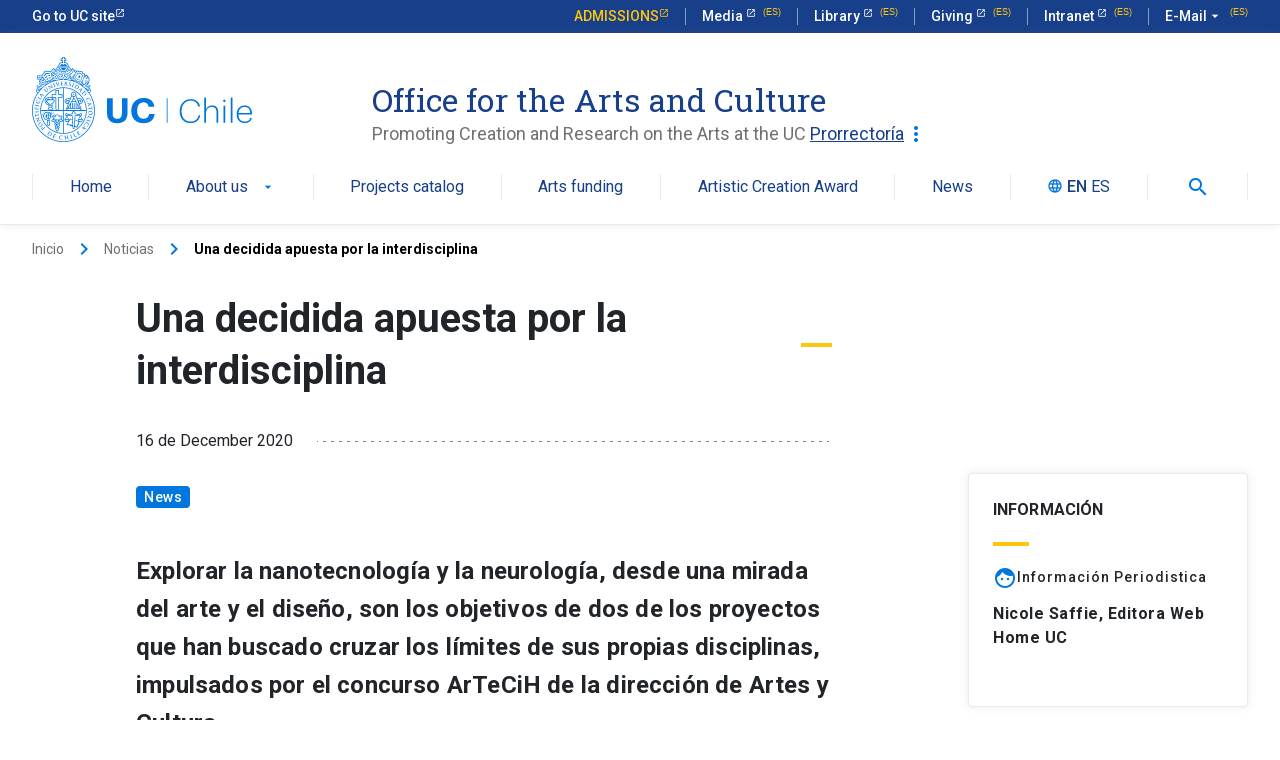

--- FILE ---
content_type: text/html; charset=UTF-8
request_url: https://artesycultura.uc.cl/en/2020/12/16/una-decidida-apuesta-por-la-interdisciplina-2/
body_size: 20981
content:
<!DOCTYPE html>
<html lang="en-US" >
<head>
	
	<!-- Google Tag Manager -->
<script>(function(w,d,s,l,i){w[l]=w[l]||[];w[l].push({'gtm.start':
new Date().getTime(),event:'gtm.js'});var f=d.getElementsByTagName(s)[0],
j=d.createElement(s),dl=l!='dataLayer'?'&l='+l:'';j.async=true;j.src=
'https://www.googletagmanager.com/gtm.js?id='+i+dl;f.parentNode.insertBefore(j,f);
})(window,document,'script','dataLayer','GTM-WNKW5XB');</script>
<!-- End Google Tag Manager -->
	
	<meta charset="UTF-8" />
	<meta name="viewport" content="width=device-width, initial-scale=1.0" />
    <meta http-equiv="X-UA-Compatible" content="ie=edge">
	<link rel="profile" href="https://gmpg.org/xfn/11" />
	<meta name='robots' content='index, follow, max-image-preview:large, max-snippet:-1, max-video-preview:-1' />

	<!-- This site is optimized with the Yoast SEO plugin v26.7 - https://yoast.com/wordpress/plugins/seo/ -->
	<title>Una decidida apuesta por la interdisciplina - Office for the Arts and Culture</title>
	<link rel="canonical" href="https://artesycultura.uc.cl/en/2020/12/16/una-decidida-apuesta-por-la-interdisciplina-2/" />
	<meta property="og:locale" content="en_US" />
	<meta property="og:type" content="article" />
	<meta property="og:title" content="Una decidida apuesta por la interdisciplina - Office for the Arts and Culture" />
	<meta property="og:description" content="Explorar la nanotecnología y la neurología, desde una mirada del arte y el diseño, son los objetivos de dos de los proyectos que han buscado cruzar los límites de sus propias disciplinas, impulsados por el concurso ArTeCiH de la dirección de Artes y Cultura." />
	<meta property="og:url" content="https://artesycultura.uc.cl/en/2020/12/16/una-decidida-apuesta-por-la-interdisciplina-2/" />
	<meta property="og:site_name" content="Office for the Arts and Culture" />
	<meta property="article:published_time" content="2020-12-17T01:21:00+00:00" />
	<meta property="article:modified_time" content="2023-06-09T01:22:46+00:00" />
	<meta property="og:image" content="https://artesycultura.uc.cl/wp-content/uploads/2023/06/20210114_interdisciplina1.jpg" />
	<meta property="og:image:width" content="300" />
	<meta property="og:image:height" content="300" />
	<meta property="og:image:type" content="image/jpeg" />
	<meta name="author" content="manadmin" />
	<meta name="twitter:card" content="summary_large_image" />
	<meta name="twitter:label1" content="Written by" />
	<meta name="twitter:data1" content="manadmin" />
	<meta name="twitter:label2" content="Est. reading time" />
	<meta name="twitter:data2" content="10 minutes" />
	<script type="application/ld+json" class="yoast-schema-graph">{"@context":"https://schema.org","@graph":[{"@type":"Article","@id":"https://artesycultura.uc.cl/en/2020/12/16/una-decidida-apuesta-por-la-interdisciplina-2/#article","isPartOf":{"@id":"https://artesycultura.uc.cl/en/2020/12/16/una-decidida-apuesta-por-la-interdisciplina-2/"},"author":{"name":"manadmin","@id":"https://artesycultura.uc.cl/en/#/schema/person/0dafa52aba42c6dfb447c18a829dca69"},"headline":"Una decidida apuesta por la interdisciplina","datePublished":"2020-12-17T01:21:00+00:00","dateModified":"2023-06-09T01:22:46+00:00","mainEntityOfPage":{"@id":"https://artesycultura.uc.cl/en/2020/12/16/una-decidida-apuesta-por-la-interdisciplina-2/"},"wordCount":2003,"commentCount":0,"image":{"@id":"https://artesycultura.uc.cl/en/2020/12/16/una-decidida-apuesta-por-la-interdisciplina-2/#primaryimage"},"thumbnailUrl":"https://artesycultura.uc.cl/wp-content/uploads/2023/06/20210114_interdisciplina1.jpg","articleSection":["News"],"inLanguage":"en-US","potentialAction":[{"@type":"CommentAction","name":"Comment","target":["https://artesycultura.uc.cl/en/2020/12/16/una-decidida-apuesta-por-la-interdisciplina-2/#respond"]}]},{"@type":"WebPage","@id":"https://artesycultura.uc.cl/en/2020/12/16/una-decidida-apuesta-por-la-interdisciplina-2/","url":"https://artesycultura.uc.cl/en/2020/12/16/una-decidida-apuesta-por-la-interdisciplina-2/","name":"Una decidida apuesta por la interdisciplina - Office for the Arts and Culture","isPartOf":{"@id":"https://artesycultura.uc.cl/en/#website"},"primaryImageOfPage":{"@id":"https://artesycultura.uc.cl/en/2020/12/16/una-decidida-apuesta-por-la-interdisciplina-2/#primaryimage"},"image":{"@id":"https://artesycultura.uc.cl/en/2020/12/16/una-decidida-apuesta-por-la-interdisciplina-2/#primaryimage"},"thumbnailUrl":"https://artesycultura.uc.cl/wp-content/uploads/2023/06/20210114_interdisciplina1.jpg","datePublished":"2020-12-17T01:21:00+00:00","dateModified":"2023-06-09T01:22:46+00:00","author":{"@id":"https://artesycultura.uc.cl/en/#/schema/person/0dafa52aba42c6dfb447c18a829dca69"},"breadcrumb":{"@id":"https://artesycultura.uc.cl/en/2020/12/16/una-decidida-apuesta-por-la-interdisciplina-2/#breadcrumb"},"inLanguage":"en-US","potentialAction":[{"@type":"ReadAction","target":["https://artesycultura.uc.cl/en/2020/12/16/una-decidida-apuesta-por-la-interdisciplina-2/"]}]},{"@type":"ImageObject","inLanguage":"en-US","@id":"https://artesycultura.uc.cl/en/2020/12/16/una-decidida-apuesta-por-la-interdisciplina-2/#primaryimage","url":"https://artesycultura.uc.cl/wp-content/uploads/2023/06/20210114_interdisciplina1.jpg","contentUrl":"https://artesycultura.uc.cl/wp-content/uploads/2023/06/20210114_interdisciplina1.jpg","width":300,"height":300},{"@type":"BreadcrumbList","@id":"https://artesycultura.uc.cl/en/2020/12/16/una-decidida-apuesta-por-la-interdisciplina-2/#breadcrumb","itemListElement":[{"@type":"ListItem","position":1,"name":"Portada","item":"https://artesycultura.uc.cl/en/"},{"@type":"ListItem","position":2,"name":"Una decidida apuesta por la interdisciplina"}]},{"@type":"WebSite","@id":"https://artesycultura.uc.cl/en/#website","url":"https://artesycultura.uc.cl/en/","name":"Dirección de Artes y Cultura","description":"Promoting Creation and Research on the Arts at the UC","potentialAction":[{"@type":"SearchAction","target":{"@type":"EntryPoint","urlTemplate":"https://artesycultura.uc.cl/en/?s={search_term_string}"},"query-input":{"@type":"PropertyValueSpecification","valueRequired":true,"valueName":"search_term_string"}}],"inLanguage":"en-US"},{"@type":"Person","@id":"https://artesycultura.uc.cl/en/#/schema/person/0dafa52aba42c6dfb447c18a829dca69","name":"manadmin","image":{"@type":"ImageObject","inLanguage":"en-US","@id":"https://artesycultura.uc.cl/en/#/schema/person/image/","url":"https://secure.gravatar.com/avatar/4b1d8e3303b4a9d8968ac578947d8bc80d9aea359f388cdd4aac15cadc0e8447?s=96&d=mm&r=g","contentUrl":"https://secure.gravatar.com/avatar/4b1d8e3303b4a9d8968ac578947d8bc80d9aea359f388cdd4aac15cadc0e8447?s=96&d=mm&r=g","caption":"manadmin"},"sameAs":["https://artesycultura.uc.cl"],"url":"https://artesycultura.uc.cl/en/author/manadmin/"}]}</script>
	<!-- / Yoast SEO plugin. -->


<link rel="alternate" type="application/rss+xml" title="Office for the Arts and Culture &raquo; Feed" href="https://artesycultura.uc.cl/en/feed/" />
<link rel="alternate" type="application/rss+xml" title="Office for the Arts and Culture &raquo; Comments Feed" href="https://artesycultura.uc.cl/en/comments/feed/" />
<link rel="alternate" type="application/rss+xml" title="Office for the Arts and Culture &raquo; Una decidida apuesta por la interdisciplina Comments Feed" href="https://artesycultura.uc.cl/en/2020/12/16/una-decidida-apuesta-por-la-interdisciplina-2/feed/" />
<link rel="alternate" title="oEmbed (JSON)" type="application/json+oembed" href="https://artesycultura.uc.cl/wp-json/oembed/1.0/embed?url=https%3A%2F%2Fartesycultura.uc.cl%2Fen%2F2020%2F12%2F16%2Funa-decidida-apuesta-por-la-interdisciplina-2%2F&#038;lang=en" />
<link rel="alternate" title="oEmbed (XML)" type="text/xml+oembed" href="https://artesycultura.uc.cl/wp-json/oembed/1.0/embed?url=https%3A%2F%2Fartesycultura.uc.cl%2Fen%2F2020%2F12%2F16%2Funa-decidida-apuesta-por-la-interdisciplina-2%2F&#038;format=xml&#038;lang=en" />
		<style>
			.lazyload,
			.lazyloading {
				max-width: 100%;
			}
		</style>
		<style id='wp-img-auto-sizes-contain-inline-css' type='text/css'>
img:is([sizes=auto i],[sizes^="auto," i]){contain-intrinsic-size:3000px 1500px}
/*# sourceURL=wp-img-auto-sizes-contain-inline-css */
</style>
<link rel='stylesheet' id='sbi_styles-css' href='https://artesycultura.uc.cl/wp-content/plugins/instagram-feed-pro/css/sbi-styles.min.css?ver=6.4' type='text/css' media='all' />
<style id='wp-emoji-styles-inline-css' type='text/css'>

	img.wp-smiley, img.emoji {
		display: inline !important;
		border: none !important;
		box-shadow: none !important;
		height: 1em !important;
		width: 1em !important;
		margin: 0 0.07em !important;
		vertical-align: -0.1em !important;
		background: none !important;
		padding: 0 !important;
	}
/*# sourceURL=wp-emoji-styles-inline-css */
</style>
<style id='wp-block-library-inline-css' type='text/css'>
:root{--wp-block-synced-color:#7a00df;--wp-block-synced-color--rgb:122,0,223;--wp-bound-block-color:var(--wp-block-synced-color);--wp-editor-canvas-background:#ddd;--wp-admin-theme-color:#007cba;--wp-admin-theme-color--rgb:0,124,186;--wp-admin-theme-color-darker-10:#006ba1;--wp-admin-theme-color-darker-10--rgb:0,107,160.5;--wp-admin-theme-color-darker-20:#005a87;--wp-admin-theme-color-darker-20--rgb:0,90,135;--wp-admin-border-width-focus:2px}@media (min-resolution:192dpi){:root{--wp-admin-border-width-focus:1.5px}}.wp-element-button{cursor:pointer}:root .has-very-light-gray-background-color{background-color:#eee}:root .has-very-dark-gray-background-color{background-color:#313131}:root .has-very-light-gray-color{color:#eee}:root .has-very-dark-gray-color{color:#313131}:root .has-vivid-green-cyan-to-vivid-cyan-blue-gradient-background{background:linear-gradient(135deg,#00d084,#0693e3)}:root .has-purple-crush-gradient-background{background:linear-gradient(135deg,#34e2e4,#4721fb 50%,#ab1dfe)}:root .has-hazy-dawn-gradient-background{background:linear-gradient(135deg,#faaca8,#dad0ec)}:root .has-subdued-olive-gradient-background{background:linear-gradient(135deg,#fafae1,#67a671)}:root .has-atomic-cream-gradient-background{background:linear-gradient(135deg,#fdd79a,#004a59)}:root .has-nightshade-gradient-background{background:linear-gradient(135deg,#330968,#31cdcf)}:root .has-midnight-gradient-background{background:linear-gradient(135deg,#020381,#2874fc)}:root{--wp--preset--font-size--normal:16px;--wp--preset--font-size--huge:42px}.has-regular-font-size{font-size:1em}.has-larger-font-size{font-size:2.625em}.has-normal-font-size{font-size:var(--wp--preset--font-size--normal)}.has-huge-font-size{font-size:var(--wp--preset--font-size--huge)}.has-text-align-center{text-align:center}.has-text-align-left{text-align:left}.has-text-align-right{text-align:right}.has-fit-text{white-space:nowrap!important}#end-resizable-editor-section{display:none}.aligncenter{clear:both}.items-justified-left{justify-content:flex-start}.items-justified-center{justify-content:center}.items-justified-right{justify-content:flex-end}.items-justified-space-between{justify-content:space-between}.screen-reader-text{border:0;clip-path:inset(50%);height:1px;margin:-1px;overflow:hidden;padding:0;position:absolute;width:1px;word-wrap:normal!important}.screen-reader-text:focus{background-color:#ddd;clip-path:none;color:#444;display:block;font-size:1em;height:auto;left:5px;line-height:normal;padding:15px 23px 14px;text-decoration:none;top:5px;width:auto;z-index:100000}html :where(.has-border-color){border-style:solid}html :where([style*=border-top-color]){border-top-style:solid}html :where([style*=border-right-color]){border-right-style:solid}html :where([style*=border-bottom-color]){border-bottom-style:solid}html :where([style*=border-left-color]){border-left-style:solid}html :where([style*=border-width]){border-style:solid}html :where([style*=border-top-width]){border-top-style:solid}html :where([style*=border-right-width]){border-right-style:solid}html :where([style*=border-bottom-width]){border-bottom-style:solid}html :where([style*=border-left-width]){border-left-style:solid}html :where(img[class*=wp-image-]){height:auto;max-width:100%}:where(figure){margin:0 0 1em}html :where(.is-position-sticky){--wp-admin--admin-bar--position-offset:var(--wp-admin--admin-bar--height,0px)}@media screen and (max-width:600px){html :where(.is-position-sticky){--wp-admin--admin-bar--position-offset:0px}}

/*# sourceURL=wp-block-library-inline-css */
</style><style id='wp-block-image-inline-css' type='text/css'>
.wp-block-image>a,.wp-block-image>figure>a{display:inline-block}.wp-block-image img{box-sizing:border-box;height:auto;max-width:100%;vertical-align:bottom}@media not (prefers-reduced-motion){.wp-block-image img.hide{visibility:hidden}.wp-block-image img.show{animation:show-content-image .4s}}.wp-block-image[style*=border-radius] img,.wp-block-image[style*=border-radius]>a{border-radius:inherit}.wp-block-image.has-custom-border img{box-sizing:border-box}.wp-block-image.aligncenter{text-align:center}.wp-block-image.alignfull>a,.wp-block-image.alignwide>a{width:100%}.wp-block-image.alignfull img,.wp-block-image.alignwide img{height:auto;width:100%}.wp-block-image .aligncenter,.wp-block-image .alignleft,.wp-block-image .alignright,.wp-block-image.aligncenter,.wp-block-image.alignleft,.wp-block-image.alignright{display:table}.wp-block-image .aligncenter>figcaption,.wp-block-image .alignleft>figcaption,.wp-block-image .alignright>figcaption,.wp-block-image.aligncenter>figcaption,.wp-block-image.alignleft>figcaption,.wp-block-image.alignright>figcaption{caption-side:bottom;display:table-caption}.wp-block-image .alignleft{float:left;margin:.5em 1em .5em 0}.wp-block-image .alignright{float:right;margin:.5em 0 .5em 1em}.wp-block-image .aligncenter{margin-left:auto;margin-right:auto}.wp-block-image :where(figcaption){margin-bottom:1em;margin-top:.5em}.wp-block-image.is-style-circle-mask img{border-radius:9999px}@supports ((-webkit-mask-image:none) or (mask-image:none)) or (-webkit-mask-image:none){.wp-block-image.is-style-circle-mask img{border-radius:0;-webkit-mask-image:url('data:image/svg+xml;utf8,<svg viewBox="0 0 100 100" xmlns="http://www.w3.org/2000/svg"><circle cx="50" cy="50" r="50"/></svg>');mask-image:url('data:image/svg+xml;utf8,<svg viewBox="0 0 100 100" xmlns="http://www.w3.org/2000/svg"><circle cx="50" cy="50" r="50"/></svg>');mask-mode:alpha;-webkit-mask-position:center;mask-position:center;-webkit-mask-repeat:no-repeat;mask-repeat:no-repeat;-webkit-mask-size:contain;mask-size:contain}}:root :where(.wp-block-image.is-style-rounded img,.wp-block-image .is-style-rounded img){border-radius:9999px}.wp-block-image figure{margin:0}.wp-lightbox-container{display:flex;flex-direction:column;position:relative}.wp-lightbox-container img{cursor:zoom-in}.wp-lightbox-container img:hover+button{opacity:1}.wp-lightbox-container button{align-items:center;backdrop-filter:blur(16px) saturate(180%);background-color:#5a5a5a40;border:none;border-radius:4px;cursor:zoom-in;display:flex;height:20px;justify-content:center;opacity:0;padding:0;position:absolute;right:16px;text-align:center;top:16px;width:20px;z-index:100}@media not (prefers-reduced-motion){.wp-lightbox-container button{transition:opacity .2s ease}}.wp-lightbox-container button:focus-visible{outline:3px auto #5a5a5a40;outline:3px auto -webkit-focus-ring-color;outline-offset:3px}.wp-lightbox-container button:hover{cursor:pointer;opacity:1}.wp-lightbox-container button:focus{opacity:1}.wp-lightbox-container button:focus,.wp-lightbox-container button:hover,.wp-lightbox-container button:not(:hover):not(:active):not(.has-background){background-color:#5a5a5a40;border:none}.wp-lightbox-overlay{box-sizing:border-box;cursor:zoom-out;height:100vh;left:0;overflow:hidden;position:fixed;top:0;visibility:hidden;width:100%;z-index:100000}.wp-lightbox-overlay .close-button{align-items:center;cursor:pointer;display:flex;justify-content:center;min-height:40px;min-width:40px;padding:0;position:absolute;right:calc(env(safe-area-inset-right) + 16px);top:calc(env(safe-area-inset-top) + 16px);z-index:5000000}.wp-lightbox-overlay .close-button:focus,.wp-lightbox-overlay .close-button:hover,.wp-lightbox-overlay .close-button:not(:hover):not(:active):not(.has-background){background:none;border:none}.wp-lightbox-overlay .lightbox-image-container{height:var(--wp--lightbox-container-height);left:50%;overflow:hidden;position:absolute;top:50%;transform:translate(-50%,-50%);transform-origin:top left;width:var(--wp--lightbox-container-width);z-index:9999999999}.wp-lightbox-overlay .wp-block-image{align-items:center;box-sizing:border-box;display:flex;height:100%;justify-content:center;margin:0;position:relative;transform-origin:0 0;width:100%;z-index:3000000}.wp-lightbox-overlay .wp-block-image img{height:var(--wp--lightbox-image-height);min-height:var(--wp--lightbox-image-height);min-width:var(--wp--lightbox-image-width);width:var(--wp--lightbox-image-width)}.wp-lightbox-overlay .wp-block-image figcaption{display:none}.wp-lightbox-overlay button{background:none;border:none}.wp-lightbox-overlay .scrim{background-color:#fff;height:100%;opacity:.9;position:absolute;width:100%;z-index:2000000}.wp-lightbox-overlay.active{visibility:visible}@media not (prefers-reduced-motion){.wp-lightbox-overlay.active{animation:turn-on-visibility .25s both}.wp-lightbox-overlay.active img{animation:turn-on-visibility .35s both}.wp-lightbox-overlay.show-closing-animation:not(.active){animation:turn-off-visibility .35s both}.wp-lightbox-overlay.show-closing-animation:not(.active) img{animation:turn-off-visibility .25s both}.wp-lightbox-overlay.zoom.active{animation:none;opacity:1;visibility:visible}.wp-lightbox-overlay.zoom.active .lightbox-image-container{animation:lightbox-zoom-in .4s}.wp-lightbox-overlay.zoom.active .lightbox-image-container img{animation:none}.wp-lightbox-overlay.zoom.active .scrim{animation:turn-on-visibility .4s forwards}.wp-lightbox-overlay.zoom.show-closing-animation:not(.active){animation:none}.wp-lightbox-overlay.zoom.show-closing-animation:not(.active) .lightbox-image-container{animation:lightbox-zoom-out .4s}.wp-lightbox-overlay.zoom.show-closing-animation:not(.active) .lightbox-image-container img{animation:none}.wp-lightbox-overlay.zoom.show-closing-animation:not(.active) .scrim{animation:turn-off-visibility .4s forwards}}@keyframes show-content-image{0%{visibility:hidden}99%{visibility:hidden}to{visibility:visible}}@keyframes turn-on-visibility{0%{opacity:0}to{opacity:1}}@keyframes turn-off-visibility{0%{opacity:1;visibility:visible}99%{opacity:0;visibility:visible}to{opacity:0;visibility:hidden}}@keyframes lightbox-zoom-in{0%{transform:translate(calc((-100vw + var(--wp--lightbox-scrollbar-width))/2 + var(--wp--lightbox-initial-left-position)),calc(-50vh + var(--wp--lightbox-initial-top-position))) scale(var(--wp--lightbox-scale))}to{transform:translate(-50%,-50%) scale(1)}}@keyframes lightbox-zoom-out{0%{transform:translate(-50%,-50%) scale(1);visibility:visible}99%{visibility:visible}to{transform:translate(calc((-100vw + var(--wp--lightbox-scrollbar-width))/2 + var(--wp--lightbox-initial-left-position)),calc(-50vh + var(--wp--lightbox-initial-top-position))) scale(var(--wp--lightbox-scale));visibility:hidden}}
/*# sourceURL=https://artesycultura.uc.cl/wp-includes/blocks/image/style.min.css */
</style>
<style id='wp-block-embed-inline-css' type='text/css'>
.wp-block-embed.alignleft,.wp-block-embed.alignright,.wp-block[data-align=left]>[data-type="core/embed"],.wp-block[data-align=right]>[data-type="core/embed"]{max-width:360px;width:100%}.wp-block-embed.alignleft .wp-block-embed__wrapper,.wp-block-embed.alignright .wp-block-embed__wrapper,.wp-block[data-align=left]>[data-type="core/embed"] .wp-block-embed__wrapper,.wp-block[data-align=right]>[data-type="core/embed"] .wp-block-embed__wrapper{min-width:280px}.wp-block-cover .wp-block-embed{min-height:240px;min-width:320px}.wp-block-embed{overflow-wrap:break-word}.wp-block-embed :where(figcaption){margin-bottom:1em;margin-top:.5em}.wp-block-embed iframe{max-width:100%}.wp-block-embed__wrapper{position:relative}.wp-embed-responsive .wp-has-aspect-ratio .wp-block-embed__wrapper:before{content:"";display:block;padding-top:50%}.wp-embed-responsive .wp-has-aspect-ratio iframe{bottom:0;height:100%;left:0;position:absolute;right:0;top:0;width:100%}.wp-embed-responsive .wp-embed-aspect-21-9 .wp-block-embed__wrapper:before{padding-top:42.85%}.wp-embed-responsive .wp-embed-aspect-18-9 .wp-block-embed__wrapper:before{padding-top:50%}.wp-embed-responsive .wp-embed-aspect-16-9 .wp-block-embed__wrapper:before{padding-top:56.25%}.wp-embed-responsive .wp-embed-aspect-4-3 .wp-block-embed__wrapper:before{padding-top:75%}.wp-embed-responsive .wp-embed-aspect-1-1 .wp-block-embed__wrapper:before{padding-top:100%}.wp-embed-responsive .wp-embed-aspect-9-16 .wp-block-embed__wrapper:before{padding-top:177.77%}.wp-embed-responsive .wp-embed-aspect-1-2 .wp-block-embed__wrapper:before{padding-top:200%}
/*# sourceURL=https://artesycultura.uc.cl/wp-includes/blocks/embed/style.min.css */
</style>
<style id='wp-block-paragraph-inline-css' type='text/css'>
.is-small-text{font-size:.875em}.is-regular-text{font-size:1em}.is-large-text{font-size:2.25em}.is-larger-text{font-size:3em}.has-drop-cap:not(:focus):first-letter{float:left;font-size:8.4em;font-style:normal;font-weight:100;line-height:.68;margin:.05em .1em 0 0;text-transform:uppercase}body.rtl .has-drop-cap:not(:focus):first-letter{float:none;margin-left:.1em}p.has-drop-cap.has-background{overflow:hidden}:root :where(p.has-background){padding:1.25em 2.375em}:where(p.has-text-color:not(.has-link-color)) a{color:inherit}p.has-text-align-left[style*="writing-mode:vertical-lr"],p.has-text-align-right[style*="writing-mode:vertical-rl"]{rotate:180deg}
/*# sourceURL=https://artesycultura.uc.cl/wp-includes/blocks/paragraph/style.min.css */
</style>
<style id='global-styles-inline-css' type='text/css'>
:root{--wp--preset--aspect-ratio--square: 1;--wp--preset--aspect-ratio--4-3: 4/3;--wp--preset--aspect-ratio--3-4: 3/4;--wp--preset--aspect-ratio--3-2: 3/2;--wp--preset--aspect-ratio--2-3: 2/3;--wp--preset--aspect-ratio--16-9: 16/9;--wp--preset--aspect-ratio--9-16: 9/16;--wp--preset--color--black: #000000;--wp--preset--color--cyan-bluish-gray: #abb8c3;--wp--preset--color--white: #ffffff;--wp--preset--color--pale-pink: #f78da7;--wp--preset--color--vivid-red: #cf2e2e;--wp--preset--color--luminous-vivid-orange: #ff6900;--wp--preset--color--luminous-vivid-amber: #fcb900;--wp--preset--color--light-green-cyan: #7bdcb5;--wp--preset--color--vivid-green-cyan: #00d084;--wp--preset--color--pale-cyan-blue: #8ed1fc;--wp--preset--color--vivid-cyan-blue: #0693e3;--wp--preset--color--vivid-purple: #9b51e0;--wp--preset--gradient--vivid-cyan-blue-to-vivid-purple: linear-gradient(135deg,rgb(6,147,227) 0%,rgb(155,81,224) 100%);--wp--preset--gradient--light-green-cyan-to-vivid-green-cyan: linear-gradient(135deg,rgb(122,220,180) 0%,rgb(0,208,130) 100%);--wp--preset--gradient--luminous-vivid-amber-to-luminous-vivid-orange: linear-gradient(135deg,rgb(252,185,0) 0%,rgb(255,105,0) 100%);--wp--preset--gradient--luminous-vivid-orange-to-vivid-red: linear-gradient(135deg,rgb(255,105,0) 0%,rgb(207,46,46) 100%);--wp--preset--gradient--very-light-gray-to-cyan-bluish-gray: linear-gradient(135deg,rgb(238,238,238) 0%,rgb(169,184,195) 100%);--wp--preset--gradient--cool-to-warm-spectrum: linear-gradient(135deg,rgb(74,234,220) 0%,rgb(151,120,209) 20%,rgb(207,42,186) 40%,rgb(238,44,130) 60%,rgb(251,105,98) 80%,rgb(254,248,76) 100%);--wp--preset--gradient--blush-light-purple: linear-gradient(135deg,rgb(255,206,236) 0%,rgb(152,150,240) 100%);--wp--preset--gradient--blush-bordeaux: linear-gradient(135deg,rgb(254,205,165) 0%,rgb(254,45,45) 50%,rgb(107,0,62) 100%);--wp--preset--gradient--luminous-dusk: linear-gradient(135deg,rgb(255,203,112) 0%,rgb(199,81,192) 50%,rgb(65,88,208) 100%);--wp--preset--gradient--pale-ocean: linear-gradient(135deg,rgb(255,245,203) 0%,rgb(182,227,212) 50%,rgb(51,167,181) 100%);--wp--preset--gradient--electric-grass: linear-gradient(135deg,rgb(202,248,128) 0%,rgb(113,206,126) 100%);--wp--preset--gradient--midnight: linear-gradient(135deg,rgb(2,3,129) 0%,rgb(40,116,252) 100%);--wp--preset--font-size--small: 13px;--wp--preset--font-size--medium: 20px;--wp--preset--font-size--large: 36px;--wp--preset--font-size--x-large: 42px;--wp--preset--spacing--20: 0.44rem;--wp--preset--spacing--30: 0.67rem;--wp--preset--spacing--40: 1rem;--wp--preset--spacing--50: 1.5rem;--wp--preset--spacing--60: 2.25rem;--wp--preset--spacing--70: 3.38rem;--wp--preset--spacing--80: 5.06rem;--wp--preset--shadow--natural: 6px 6px 9px rgba(0, 0, 0, 0.2);--wp--preset--shadow--deep: 12px 12px 50px rgba(0, 0, 0, 0.4);--wp--preset--shadow--sharp: 6px 6px 0px rgba(0, 0, 0, 0.2);--wp--preset--shadow--outlined: 6px 6px 0px -3px rgb(255, 255, 255), 6px 6px rgb(0, 0, 0);--wp--preset--shadow--crisp: 6px 6px 0px rgb(0, 0, 0);}:where(.is-layout-flex){gap: 0.5em;}:where(.is-layout-grid){gap: 0.5em;}body .is-layout-flex{display: flex;}.is-layout-flex{flex-wrap: wrap;align-items: center;}.is-layout-flex > :is(*, div){margin: 0;}body .is-layout-grid{display: grid;}.is-layout-grid > :is(*, div){margin: 0;}:where(.wp-block-columns.is-layout-flex){gap: 2em;}:where(.wp-block-columns.is-layout-grid){gap: 2em;}:where(.wp-block-post-template.is-layout-flex){gap: 1.25em;}:where(.wp-block-post-template.is-layout-grid){gap: 1.25em;}.has-black-color{color: var(--wp--preset--color--black) !important;}.has-cyan-bluish-gray-color{color: var(--wp--preset--color--cyan-bluish-gray) !important;}.has-white-color{color: var(--wp--preset--color--white) !important;}.has-pale-pink-color{color: var(--wp--preset--color--pale-pink) !important;}.has-vivid-red-color{color: var(--wp--preset--color--vivid-red) !important;}.has-luminous-vivid-orange-color{color: var(--wp--preset--color--luminous-vivid-orange) !important;}.has-luminous-vivid-amber-color{color: var(--wp--preset--color--luminous-vivid-amber) !important;}.has-light-green-cyan-color{color: var(--wp--preset--color--light-green-cyan) !important;}.has-vivid-green-cyan-color{color: var(--wp--preset--color--vivid-green-cyan) !important;}.has-pale-cyan-blue-color{color: var(--wp--preset--color--pale-cyan-blue) !important;}.has-vivid-cyan-blue-color{color: var(--wp--preset--color--vivid-cyan-blue) !important;}.has-vivid-purple-color{color: var(--wp--preset--color--vivid-purple) !important;}.has-black-background-color{background-color: var(--wp--preset--color--black) !important;}.has-cyan-bluish-gray-background-color{background-color: var(--wp--preset--color--cyan-bluish-gray) !important;}.has-white-background-color{background-color: var(--wp--preset--color--white) !important;}.has-pale-pink-background-color{background-color: var(--wp--preset--color--pale-pink) !important;}.has-vivid-red-background-color{background-color: var(--wp--preset--color--vivid-red) !important;}.has-luminous-vivid-orange-background-color{background-color: var(--wp--preset--color--luminous-vivid-orange) !important;}.has-luminous-vivid-amber-background-color{background-color: var(--wp--preset--color--luminous-vivid-amber) !important;}.has-light-green-cyan-background-color{background-color: var(--wp--preset--color--light-green-cyan) !important;}.has-vivid-green-cyan-background-color{background-color: var(--wp--preset--color--vivid-green-cyan) !important;}.has-pale-cyan-blue-background-color{background-color: var(--wp--preset--color--pale-cyan-blue) !important;}.has-vivid-cyan-blue-background-color{background-color: var(--wp--preset--color--vivid-cyan-blue) !important;}.has-vivid-purple-background-color{background-color: var(--wp--preset--color--vivid-purple) !important;}.has-black-border-color{border-color: var(--wp--preset--color--black) !important;}.has-cyan-bluish-gray-border-color{border-color: var(--wp--preset--color--cyan-bluish-gray) !important;}.has-white-border-color{border-color: var(--wp--preset--color--white) !important;}.has-pale-pink-border-color{border-color: var(--wp--preset--color--pale-pink) !important;}.has-vivid-red-border-color{border-color: var(--wp--preset--color--vivid-red) !important;}.has-luminous-vivid-orange-border-color{border-color: var(--wp--preset--color--luminous-vivid-orange) !important;}.has-luminous-vivid-amber-border-color{border-color: var(--wp--preset--color--luminous-vivid-amber) !important;}.has-light-green-cyan-border-color{border-color: var(--wp--preset--color--light-green-cyan) !important;}.has-vivid-green-cyan-border-color{border-color: var(--wp--preset--color--vivid-green-cyan) !important;}.has-pale-cyan-blue-border-color{border-color: var(--wp--preset--color--pale-cyan-blue) !important;}.has-vivid-cyan-blue-border-color{border-color: var(--wp--preset--color--vivid-cyan-blue) !important;}.has-vivid-purple-border-color{border-color: var(--wp--preset--color--vivid-purple) !important;}.has-vivid-cyan-blue-to-vivid-purple-gradient-background{background: var(--wp--preset--gradient--vivid-cyan-blue-to-vivid-purple) !important;}.has-light-green-cyan-to-vivid-green-cyan-gradient-background{background: var(--wp--preset--gradient--light-green-cyan-to-vivid-green-cyan) !important;}.has-luminous-vivid-amber-to-luminous-vivid-orange-gradient-background{background: var(--wp--preset--gradient--luminous-vivid-amber-to-luminous-vivid-orange) !important;}.has-luminous-vivid-orange-to-vivid-red-gradient-background{background: var(--wp--preset--gradient--luminous-vivid-orange-to-vivid-red) !important;}.has-very-light-gray-to-cyan-bluish-gray-gradient-background{background: var(--wp--preset--gradient--very-light-gray-to-cyan-bluish-gray) !important;}.has-cool-to-warm-spectrum-gradient-background{background: var(--wp--preset--gradient--cool-to-warm-spectrum) !important;}.has-blush-light-purple-gradient-background{background: var(--wp--preset--gradient--blush-light-purple) !important;}.has-blush-bordeaux-gradient-background{background: var(--wp--preset--gradient--blush-bordeaux) !important;}.has-luminous-dusk-gradient-background{background: var(--wp--preset--gradient--luminous-dusk) !important;}.has-pale-ocean-gradient-background{background: var(--wp--preset--gradient--pale-ocean) !important;}.has-electric-grass-gradient-background{background: var(--wp--preset--gradient--electric-grass) !important;}.has-midnight-gradient-background{background: var(--wp--preset--gradient--midnight) !important;}.has-small-font-size{font-size: var(--wp--preset--font-size--small) !important;}.has-medium-font-size{font-size: var(--wp--preset--font-size--medium) !important;}.has-large-font-size{font-size: var(--wp--preset--font-size--large) !important;}.has-x-large-font-size{font-size: var(--wp--preset--font-size--x-large) !important;}
/*# sourceURL=global-styles-inline-css */
</style>

<style id='classic-theme-styles-inline-css' type='text/css'>
/*! This file is auto-generated */
.wp-block-button__link{color:#fff;background-color:#32373c;border-radius:9999px;box-shadow:none;text-decoration:none;padding:calc(.667em + 2px) calc(1.333em + 2px);font-size:1.125em}.wp-block-file__button{background:#32373c;color:#fff;text-decoration:none}
/*# sourceURL=/wp-includes/css/classic-themes.min.css */
</style>
<link rel='stylesheet' id='style-css' href='https://artesycultura.uc.cl/wp-content/themes/ucurantiacos/style.css?ver=ff41b8a8042f3b3aa6d56dc680be4121' type='text/css' media='all' />
<script type="text/javascript" src="https://artesycultura.uc.cl/wp-includes/js/jquery/jquery.min.js?ver=3.7.1" id="jquery-core-js"></script>
<script type="text/javascript" src="https://artesycultura.uc.cl/wp-includes/js/jquery/jquery-migrate.min.js?ver=3.4.1" id="jquery-migrate-js"></script>
<link rel="https://api.w.org/" href="https://artesycultura.uc.cl/wp-json/" /><link rel="alternate" title="JSON" type="application/json" href="https://artesycultura.uc.cl/wp-json/wp/v2/posts/1374" /><link rel="EditURI" type="application/rsd+xml" title="RSD" href="https://artesycultura.uc.cl/xmlrpc.php?rsd" />

<link rel='shortlink' href='https://artesycultura.uc.cl/?p=1374' />

<link rel='stylesheet' id='59-css' href='//artesycultura.uc.cl/wp-content/uploads/custom-css-js/59.css?v=6376' type="text/css" media='all' />
		<script>
			document.documentElement.className = document.documentElement.className.replace('no-js', 'js');
		</script>
				<style>
			.no-js img.lazyload {
				display: none;
			}

			figure.wp-block-image img.lazyloading {
				min-width: 150px;
			}

			.lazyload,
			.lazyloading {
				--smush-placeholder-width: 100px;
				--smush-placeholder-aspect-ratio: 1/1;
				width: var(--smush-image-width, var(--smush-placeholder-width)) !important;
				aspect-ratio: var(--smush-image-aspect-ratio, var(--smush-placeholder-aspect-ratio)) !important;
			}

						.lazyload, .lazyloading {
				opacity: 0;
			}

			.lazyloaded {
				opacity: 1;
				transition: opacity 400ms;
				transition-delay: 0ms;
			}

					</style>
		<link rel="icon" href="https://artesycultura.uc.cl/wp-content/uploads/2023/04/favicon.png" sizes="32x32" />
<link rel="icon" href="https://artesycultura.uc.cl/wp-content/uploads/2023/04/favicon.png" sizes="192x192" />
<link rel="apple-touch-icon" href="https://artesycultura.uc.cl/wp-content/uploads/2023/04/favicon.png" />
<meta name="msapplication-TileImage" content="https://artesycultura.uc.cl/wp-content/uploads/2023/04/favicon.png" />
		<style type="text/css" id="wp-custom-css">
			a[data-mtarget="modal01"] {
    display: none !important;		</style>
		    <!-- Kit UC -->
    <link rel="stylesheet" href="https://kit-digital-uc-prod.s3.amazonaws.com/uc-kitdigital/css/uc-kitdigital.css">
    <meta class="polylang-language" data-language="en"></head>
<body class="wp-singular post-template-default single single-post postid-1374 single-format-standard wp-theme-ucurantiacos" >
	
	<!-- Google Tag Manager (noscript) -->
<noscript><iframe data-src="https://www.googletagmanager.com/ns.html?id=GTM-WNKW5XB"
height="0" width="0" style="display:none;visibility:hidden" src="[data-uri]" class="lazyload" data-load-mode="1"></iframe></noscript>
<!-- End Google Tag Manager (noscript) -->

<div id="raWpNonce"  class="d-none">12359f37b6</div>

<header class="uc-header position-relative">
    <div id="uc-global-topbar-en"></div>    <nav class="uc-navbar  ">
        <!-- Menú para versión Escritorio -->
        <div class="container d-none d-lg-block">
            <div class="row">
                <div class="col-lg-4 col-xl-3 pr-40">
                    <a href="https://artesycultura.uc.cl" class="custom-logo-link" rel="home" aria-current="page">
                        <img width="175" height="100" data-src="https://kit-digital-uc-prod.s3.amazonaws.com/assets/logo-uc-chile-azul.svg" class="custom-logo lazyload" alt="UC | Chile" src="[data-uri]" style="--smush-placeholder-width: 175px; --smush-placeholder-aspect-ratio: 175/100;">
                    </a>
                </div>
                <div class="col-lg-7 col-xl-9 pl-44">
                    <div class="h2 text-font--serif text-color--blue mt-24">Office for the Arts and Culture</div>
                    <div class="text-color--gray p-size--lg">
                        Promoting Creation and Research on the Arts at the UC <button type="button" class="uc-btn btn-inline text-color--blue p-0 btn-underline" data-mtarget="modalEcosystem">Prorrectoría<span><span class="uc-icon uc-icon--inline m-0">more_vert</span></span></button></div>
                </div>
            </div>
            <ul class="uc-navbar_nav"> <li class="nav-item "><a href="https://artesycultura.uc.cl/en/" class="uc-btn btn-inline " >Home</a></li> <li class="nav-item uc-navbar-dropdown "><a href="https://artesycultura.uc.cl/en/about-us/" class="uc-btn btn-inline " >About us<i class="uc-icon ">arrow_drop_down</i></a><ul class="uc-navbar-dropdown_menu"> <li class="dropdown_item--heading "><a href="https://artesycultura.uc.cl/en/about-us/alliances-and-networks/" class="uc-btn" >Alliances and networks</a></li> <li class="dropdown_item--heading "><a href="https://artesycultura.uc.cl/en/about-us/team/" class="uc-btn" >Team</a></li> <li class="dropdown_item--heading "><a href="https://artesycultura.uc.cl/en/about-us/impact-figures/" class="uc-btn" >Impact Figures</a></li></ul></li> <li class="nav-item "><a href="https://artesycultura.uc.cl/en/projects-catalog/" class="uc-btn btn-inline " >Projects catalog</a></li> <li class="nav-item "><a href="https://artesycultura.uc.cl/en/arts-funding/" class="uc-btn btn-inline " >Arts funding</a></li> <li class="nav-item "><a href="https://artesycultura.uc.cl/en/artistic-creation-award/" class="uc-btn btn-inline " >Artistic Creation Award</a></li> <li class="nav-item "><a href="https://artesycultura.uc.cl/en/news/" class="uc-btn btn-inline " >News</a></li><li class="nav-item uc-pll-switcher d-flex justify-content-center align-items-center"><i class="uc-icon icon-size--sm ">language</i><a class="uc-btn btn-inline mt-4 ml-4 text-weight--medium" href="https://artesycultura.uc.cl/en/2020/12/16/una-decidida-apuesta-por-la-interdisciplina-2/">EN</a><a class="uc-btn btn-inline mt-4 ml-4" href="https://artesycultura.uc.cl/">ES</a></li> <li class="nav-item nav-search"><form role="search" class="uc-nav-search" method="get" action="https://artesycultura.uc.cl/en/"><input class="uc-input-style w-icon search" type="search" placeholder="Buscar" value="" name="s" title="Buscar"><span class="uc-icon closed ">search</span> </form></li></ul>        </div>
        <!-- Menú para versión Móvil -->
        <div class="uc-navbar_mobile navbar_mobile-slide d-block d-lg-none">
            <div class="uc-navbar_mobile-bar navbar-brand">
                <div class="uc-navbar_mobile-logo navbar-light">
                                        <div class="h2 text-font--serif text-color--blue">Office for the Arts and Culture</div>
                </div>
                <a href="javascript:void(0);" class="uc-navbar_mobile-button">
                    <span class="uc-icon"></span>
                </a>
            </div>
            <div class="uc-navbar_mobile-content">
                <ul class="uc-navbar_mobile-list position-relative"><li class="list-item "><a href="https://artesycultura.uc.cl/en/" >Home</a></li><li class="list-item has-list-children flex-row flex-row-reverse justify-content-end "><a class="list-open ml-auto" href="#"><i class="uc-icon icon-size--sm">arrow_forward_ios</i></a><a class="flex-grow-1" href="https://artesycultura.uc.cl/en/about-us/" >About us</a><ul class="list-item list-children"><li class="list-item"><a href="#" class="list-close"><div class="uc-icon icon-size--sm">arrow_back_ios</div>About us</a></li><li class="list-item "><a href="https://artesycultura.uc.cl/en/about-us/alliances-and-networks/" >Alliances and networks</a></li><li class="list-item "><a href="https://artesycultura.uc.cl/en/about-us/team/" >Team</a></li><li class="list-item "><a href="https://artesycultura.uc.cl/en/about-us/impact-figures/" >Impact Figures</a></li></ul></li><li class="list-item "><a href="https://artesycultura.uc.cl/en/projects-catalog/" >Projects catalog</a></li><li class="list-item "><a href="https://artesycultura.uc.cl/en/arts-funding/" >Arts funding</a></li><li class="list-item "><a href="https://artesycultura.uc.cl/en/artistic-creation-award/" >Artistic Creation Award</a></li><li class="list-item "><a href="https://artesycultura.uc.cl/en/news/" >News</a></li><li class="list-item uc-pll-switcher d-flex flex-row align-items-center"><i class="uc-icon icon-size--sm ml-12">language</i><a href="https://artesycultura.uc.cl/en/2020/12/16/una-decidida-apuesta-por-la-interdisciplina-2/">EN</a><a href="https://artesycultura.uc.cl/">ES</a></li></ul>                <div class="uc-navbar_mobile-direct">
                    <div class="uc-subtitle mb-12">Accesos Directos</div>
                                            <a href="http://uc.cl/" target="_blank" 
                            rel="noopener noreferrer"  class="uc-pill uc-pill-social mb-12">
                            <div class="uc-btn btn-inline">
                                                                Ir al sitio UC                                <div class="uc-icon">launch</div>
                            </div>
                        </a>
                                                                    <a href="http://bibliotecas.uc.cl/" target="_blank" 
                            rel="noopener noreferrer"  class="uc-pill uc-pill-social mb-12">
                            <div class="uc-btn btn-inline">
                                                                Biblioteca                                <div class="uc-icon">launch</div>
                            </div>
                        </a>
                                                                    <a href="https://donaciones.uc.cl/" target="_blank" 
                            rel="noopener noreferrer"  class="uc-pill uc-pill-social mb-12">
                            <div class="uc-btn btn-inline">
                                                                Donaciones                                <div class="uc-icon">launch</div>
                            </div>
                        </a>
                                                                    <a href="https://sso.uc.cl/cas/login" target="_blank" 
                            rel="noopener noreferrer"  class="uc-pill uc-pill-social mb-12">
                            <div class="uc-btn btn-inline">
                                                                Mi Portal UC                                <div class="uc-icon">launch</div>
                            </div>
                        </a>
                                                                    <a href="https://correo.uc.cl" target="_blank" 
                            rel="noopener noreferrer"  class="uc-pill uc-pill-social mb-12">
                            <div class="uc-btn btn-inline">
                                                                Correo                                <div class="uc-icon">launch</div>
                            </div>
                        </a>
                                                                    <a href="https://twitter.com/artificalauc" target="_blank" 
                            rel="noopener noreferrer"  class="uc-pill uc-pill-social mb-12">
                            <div class="uc-btn btn-inline">
                                                                <img data-src="https://kit-digital-uc-prod.s3.amazonaws.com/assets/social-icon-twitter.svg" alt="Twitter" src="[data-uri]" class="lazyload">
                                                                Twitter                                <div class="uc-icon">launch</div>
                            </div>
                        </a>
                                                                    <a href="https://www.facebook.com/artificalauc/" target="_blank" 
                            rel="noopener noreferrer"  class="uc-pill uc-pill-social mb-12">
                            <div class="uc-btn btn-inline">
                                                                <img data-src="https://kit-digital-uc-prod.s3.amazonaws.com/assets/social-icon-facebook.svg" alt="Facebook" src="[data-uri]" class="lazyload">
                                                                Facebook                                <div class="uc-icon">launch</div>
                            </div>
                        </a>
                                                                    <a href="https://www.instagram.com/artificalauc/" target="_blank" 
                            rel="noopener noreferrer"  class="uc-pill uc-pill-social mb-12">
                            <div class="uc-btn btn-inline">
                                                                <img data-src="https://kit-digital-uc-prod.s3.amazonaws.com/assets/social-icon-instagram.svg" alt="Instagram" src="[data-uri]" class="lazyload">
                                                                Instagram                                <div class="uc-icon">launch</div>
                            </div>
                        </a>
                                                                                        <a href="https://www.youtube.com/channel/UCl7kvxKmXorlxUB3hvgzvhQ" target="_blank" 
                            rel="noopener noreferrer"  class="uc-pill uc-pill-social mb-12">
                            <div class="uc-btn btn-inline">
                                                                <img data-src="https://kit-digital-uc-prod.s3.amazonaws.com/assets/social-icon-youtube.svg" alt="Youtube" src="[data-uri]" class="lazyload">
                                                                Youtube                                <div class="uc-icon">launch</div>
                            </div>
                        </a>
                                                                                </div>
            </div>
        </div>
    </nav>
</header>
<div data-modal="modalEcosystem" class="uc-modal"><div class="uc-modal_content mb-32"><div class="uc-ecosistema"><div class="uc-ecosistema__absolute-close"><button class="uc-btn btn-inline" data-mclosed><i class="uc-icon m-0">close</i></button></div><div class="p-0"><div class="uc-ecosistema__content uc-ecosistema__content--tall"><div class="col-12 col-md-6 p-0"><div class="mb-24"><h3>Prorrectoría</h3><div class="uc-text-divider divider-secondary mt-8"></div></div><p class="col-12 col-md-11 p-0">La Prorrectoría es la unidad de apoyo directo a la gestión del Rector. Es liderada por la Prorrectora. En esta labor deberá velar por el alineamiento y coordinación de las distintas unidades con el proyecto académico de la Universidad, orientando la definición de políticas y articulando los distintos actores de la comunidad universitaria.</p></div><div class="col-12 col-md-6 p-0"><h6 class="mb-12 lh-1">Unidades de la Prorrectoría</h6><a href="https://www.uc.cl/universidad/prorrectoria/" class="uc-btn btn-listed btn-listed btn-listed--border-top btn-listed--small" target="_blank" rel="noopener noreferrer">Dirección Ejecutiva<span class="uc-icon ml-4">launch</span></a><a href="https://acreditacion.uc.cl/" class="uc-btn btn-listed btn-listed btn-listed--border-top btn-listed--small" target="_blank" rel="noopener noreferrer">Dirección de Análisis Institucional y Estudios Estratégicos<span class="uc-icon ml-4">launch</span></a><a href="https://bibliotecas.uc.cl/" class="uc-btn btn-listed btn-listed btn-listed--border-top btn-listed--small" target="_blank" rel="noopener noreferrer">Dirección de Bibliotecas UC<span class="uc-icon ml-4">launch</span></a><a href="#" class="uc-btn btn-listed btn-listed btn-listed--border-top btn-listed--small">Dirección de Artes y Cultura<span class="uc-badge uc-badge--inline uc-badge--text">Estás aquí</span></a><a href="https://visibilidaddigital.uc.cl/" class="uc-btn btn-listed btn-listed btn-listed--border-top btn-listed--small" target="_blank" rel="noopener noreferrer">Dirección de Visibilidad Digital<span class="uc-icon ml-4">launch</span></a><a href="https://direcciondedesarrolloacademico.uc.cl/" class="uc-btn btn-listed btn-listed btn-listed--border-top btn-listed--small" target="_blank" rel="noopener noreferrer">Dirección de Desarrollo Académico<span class="uc-icon ml-4">launch</span></a><a href="https://sustentable.uc.cl/" class="uc-btn btn-listed btn-listed btn-listed--border-top btn-listed--small" target="_blank" rel="noopener noreferrer">Dirección de Sustentabilidad<span class="uc-icon ml-4">launch</span></a><a href="https://equidaddegenero.uc.cl/" class="uc-btn btn-listed btn-listed btn-listed--border-top btn-listed--small" target="_blank" rel="noopener noreferrer">Dirección de Equidad de Género<span class="uc-icon ml-4">launch</span></a><a href="https://transformaciondigital.uc.cl/" class="uc-btn btn-listed btn-listed btn-listed--border-top btn-listed--small" target="_blank" rel="noopener noreferrer">Dirección de Transformación Digital<span class="uc-icon ml-4">launch</span></a><a href="#" class="uc-btn btn-listed btn-listed btn-listed--border-top btn-listed--small" target="_blank" rel="noopener noreferrer">Dirección de Planificación Estratégica<span class="uc-icon ml-4">launch</span></a><a href="#" class="uc-btn btn-listed btn-listed btn-listed--border-top btn-listed--small" target="_blank" rel="noopener noreferrer">Coordinación del Sistema Interno de la Calidad<span class="uc-icon ml-4">launch</span></a></div></div></div></div></div></div>
<!-- Content here -->
<div class="container"><ol class="uc-breadcrumb flex-wrap mt-12 mb-32"><li class="uc-breadcrumb_item"><a href="https://artesycultura.uc.cl/en/">Inicio</a><i class="uc-icon">keyboard_arrow_right</i></li><li class="uc-breadcrumb_item">
<a href="https://artesycultura.uc.cl/noticias/">Noticias</a><span class="uc-icon">keyboard_arrow_right</span></li><li class="uc-breadcrumb_item current">Una decidida apuesta por la interdisciplina</li></ol></div><div class="container mb-60">    <div class="row">
        <div class="col-lg-7 offset-lg-1 post-content">
        <div class="d-flex align-items-center mb-32">
<h1>Una decidida apuesta por la interdisciplina</h1>    <div class="uc-heading-decoration"></div>
</div>
<div class="mb-32 d-flex align-items-center"><div>16 de December 2020</div><div class="flex-grow-1 ml-24"><hr class="uc-hr"></div></div><div class="mb-32">    <a href="https://artesycultura.uc.cl/en/category/news/" class="uc-tag mb-12">
        News    </a>
</div>    <div class="text-weight--bold post-excerpt">
<p>Explorar la nanotecnología y la neurología, desde una mirada del arte y el diseño, son los objetivos de dos de los proyectos que han buscado cruzar los límites de sus propias disciplinas, impulsados por el concurso ArTeCiH de la dirección de Artes y Cultura.</p>
    </div>
    <div class="uc-text-divider divider-secondary my-32"></div>
    	<figure class="wp-block-image">
		<img data-src="https://artesycultura.urantiacos.cl/wp-content/uploads/2023/06/20210114_interdisciplina1.jpg" alt="20210114_interdisciplina1" src="[data-uri]" class="lazyload">
        	</figure>
    
<p>Ciencia y arte son vistos, a menudo, como dos mundos completamente opuestos. O, al menos, muy ajenos.&nbsp;<strong>Explorar sus fisuras y cruces, para terminar construyendo puentes e incluso, nuevos mundos</strong>, es lo que busca el&nbsp;<a href="https://artesycultura.uc.cl/es/concursos/concurso-artes-tecnologias-ciencias-y-humanidades">Concurso Artes &amp; Tecnologías, Ciencias y Humanidades, ArTeCiH</a>, impulsado por la&nbsp;<a href="https://artesycultura.uc.cl/es/">Dirección de Artes y Cultura</a>&nbsp;de la Vicerrectoría de Investigación.</p>



<p>La iniciativa tiene por objetivo financiar proyectos enfocados en la generación de conocimiento a partir del trabajo interdisciplinario de otras disciplinas con las artes.&nbsp;<strong>Es una invitación a artistas y científicos a dejarse inspirar por la colaboración mutua, a desafiar los límites de las disciplinas, y desarrollar nuevas formas de creación y colaboración</strong>, con una mirada amplia, diversa y provocativa sobre el vínculo entre las artes, las tecnologías, las ciencias y las humanidades.</p>



<p>Como explica la directora de&nbsp;<a href="https://artesycultura.uc.cl/es/quienes-somos">Artes y Cultura</a>,&nbsp;<a href="https://www.miryamsinger.com/biograpia">Miryam Singer</a>, Premio Nacional de Artes Musicales 2020,&nbsp;este concurso “promueve el diálogo para el conocimiento de otras metodologías, otros objetos interesantes que pueblan el mundo, y que son difíciles de reconocer cuando se mira desde un lugar separado, aislado. O tal vez, el descubrimiento que las metodologías de investigación y creación en todas las disciplinas es muy similar, y que las fronteras son ficticias.&nbsp;<strong>Se trata de fomentar una visión integrada para la intervención de las personas en el mundo, de creer que&nbsp;<em>‘juntos, lo hacemos mejor’</em></strong>”.</p>



<p>En sus cinco años de vida,&nbsp;<strong>se han adjudicado 28 proyectos</strong>, de diversas unidades académicas,&nbsp;<a href="https://onodo.org/visualizations/34251/">vinculando diversas disciplinas y áreas temáticas</a>. En noviembre pasado se cerró la sexta versión del concurso, cuyos resultados se conocerán a fines de enero de 2021. A continuación, dos de los proyectos que se han realizado en el marco de esta iniciativa.</p>



<p>¿Se imagina poder observar los átomos y moléculas de las cosas? Aún más, ¿poder crear productos a microescala?</p>



<p><strong>La nanotecnología permite manipular la materia a escala atómica, es decir, fabricar dispositivos con materiales de dimensiones tan pequeñas como la millonésima parte de un milímetro.</strong>&nbsp;Este es precisamente el campo de investigación del&nbsp;<a href="http://www.fis.puc.cl/~cienuc/">Centro de Investigación en Nanotecnología y Materiales Avanzados – CIEN UC</a>.</p>



<p><strong>“Queríamos visibilizar nuestra labor y llegar a otros públicos”</strong>, cuenta&nbsp;<a href="http://www.fis.puc.cl/~shevia/">Samuel Hevia</a>, académico de la&nbsp;<a href="http://fisica.uc.cl/">Facultad de Física</a>&nbsp;experto en nanomateriales y representante de esta facultad en CIEN UC, respecto de cómo surgió la idea de participar en una iniciativa que fomenta el nexo entre la ciencia y la creación artística. Con este objetivo en mente partió a la Facultad de Artes.</p>



<p>“<strong>Como artistas siempre estamos buscando nuevos materiales para hacer arte y los “nano” materiales eran nuevos para nosotros.</strong>&nbsp;Así que nos motivó participar en el proyecto, pero en términos de pares. No se trataba de subyugar materias y conocimientos, sino entrar en un proceso de mutuo conocimiento e intercambio”, explica&nbsp;<a href="https://escuelaarte.uc.cl/escuela/profesores/640-ricardo-fuentealba">Ricardo Fuentealba</a>, académico de la&nbsp;<a href="https://escuelaarte.uc.cl/escuela/profesores/640-ricardo-fuentealba">Escuela de&nbsp;Arte</a>&nbsp;y experto en pintura.</p>



<p>De esta manera nació el proyecto&nbsp;<strong>&#8220;Nano-óptica: escala visual de una realidad multidisciplinaria&#8221;</strong>. Se conformó un grupo de académicos, artistas y científicos, que buscarían -en parejas-&nbsp;<strong>mostrar la nanotecnología a través del arte</strong>. En otras palabras, se trataba de&nbsp;<strong>producir una obra de arte a partir de la investigación científica</strong>. Así también, sumaron a dos estudiantes, de Sociología y Antropología, quienes serían las encargadas de&nbsp;<strong>registrar el proceso</strong>&nbsp;y hacer un relato etnográfico.</p>



<p>Como es de imaginar, el comienzo no fue sencillo. Buena parte del proyecto consistió en reunirse, conocer el campo de estudio del otro, aprender el vocabulario técnico de cada disciplina, intercambiar miradas, generar vínculos, y también eliminar prejuicios y estereotipos&#8230;&nbsp;<strong>“Uno tiende a pensar que los artistas son los creativos, pero el proceso creativo en ciencia es altísimo. Imagina que en nanotecnología se trabaja con algo que no se ve”</strong>, comenta Ricardo Fuentealba.&nbsp;<strong>“Me sorprendió que los artistas son muy sistemáticos, metódicos”</strong>, agrega su par científico.</p>



<p>El proceso de acercamiento fue lento. “No vislumbraba cómo iba a ser una obra en la escala de la nanotecnología”, reconoce el académico de Arte. “No es sencillo usar en el arte las tecnologías que nosotros utilizamos, equipamiento de alto nivel. Hay una brecha alta de entrada, tanto tecnológica como de recursos”, complementa el físico.</p>



<p>Poco a poco los académicos fueron adentrándose en el mundo del otro, ciencia y arte se fueron fusionando, y las ideas fueron fluyendo.</p>



<figure class="wp-block-image"><img decoding="async" data-src="https://artesycultura.uc.cl/images/noticias/2021/20210114_interdisciplina2.jpg" alt="20210114 interdisciplina2" src="[data-uri]" class="lazyload" /></figure>



<p>Como resultado de estos cruces se llegó, por ejemplo, a&nbsp;<strong>radiografías de insectos obtenidas en un reactor de plasma único en el mundo, captando por ejemplo su estructura interna</strong>. Las radiografías fueron ampliadas y traspasadas al papel, a través de partículas de humo. El que luego es observado en su forma compuesta de nanopartículas de carbón mediante un microscopio electrónico de barrido.</p>



<p>Otra obra utilizó la&nbsp;<strong>dorita negra, roca que se forma en las profundidades de la tierra a una muy elevada temperatura,&nbsp;</strong>tras el lento enfriamiento y solidificación del magma. En vez de darle un uso ornamental,<strong>&nbsp;se le aplicó una microtomografía de rayos X,</strong>&nbsp;escaneando la roca en tres dimensiones y pudiendo observar cada uno de sus componentes por separado a una escala microscópica. Luego de un proceso donde se conjugaron ciencia y arte, la roca negra y densa, se transformó en un cubo transparente, que invita a mirar más allá de lo evidente.</p>



<p><img decoding="async" data-src="https://artesycultura.uc.cl/images/noticias/2021/20210114_interdisciplina1.jpg" alt="" src="[data-uri]" class="lazyload"></p>



<p id="foto">&nbsp;La propuesta del proyecto DEFAULT buscó representar dos estados cerebrales: el de reposo, cuando la red por defecto se encuentra activa, y el de atención, que es cuando el cerebro responde a un estímulo externo. (Fotografía: Proyecto DEFAULT)</p>



<p><strong>El oro fue otro material observado con microscopio.</strong>&nbsp;Al observar sus nanoestructuras, con distintos tamaños y geometrías, se aprecia que su color se aleja del amarillo tradicional con que generalmente lo asociamos, adquiriendo&nbsp;<strong>tonalidades que van desde el rojo hasta el azul-violeta.</strong>&nbsp;A partir de esta investigación se intervino la obra de Kazimir Malévich (Ocho rectángulos rojos y Cruz negra, 1915), usando pigmentos invisibles para el ojo humano , cambiando el color del oro y de la obra.</p>



<p>En total fueron&nbsp;<strong>siete obras&nbsp;</strong>que se expusieron en la&nbsp;<strong>Sala de Arte del Museo Nacional de Bellas Artes en el Mall Plaza Vespucio</strong>. “La relación con el público fue de cercanía. La gente se sorprendió con los materiales, por ejemplo se preguntaba: ¿dónde está el oro?”, cuenta Ricardo Fuentealba. Y agrega:&nbsp;<strong>“Para mí el mayor resultado de este proyecto fue el cambio de mirada y también la riqueza de las amistades</strong>. Antes no iba al campus San Joaquín, lo encontraba muy árido, ahora sé que hay personas que puedo ir a visitar. Ojalá hubiera espacios más permanentes de este tipo que propicie el cruce de miradas”.</p>



<p>Como concluye Samuel Hevia: “En general estamos acotados a nuestro quehacer y nos queda poco tiempo y energía para explorar otras áreas. Hay que reconocer que esta es una iniciativa que nace de la universidad,&nbsp;<strong>hay un esfuerzo institucional por impulsar la interdisciplina</strong>. A futuro me gustaría seguir explorando en esta línea artística, llegar a otros grupos a los que usualmente no llegamos los científicos y divulgar en esta línea, pero en serio”.</p>



<p><a href="https://www.uc.cl/site/efs/files/12032/libro_nano_optica_04diciembre2020_spread_baja.pdf" target="_blank" rel="noreferrer noopener">Ver el libro en PDF</a></p>



<p><strong>Una inmersión al cerebro</strong></p>



<p>El cerebro nunca descansa. Pero contrario a lo que se podría pensar,&nbsp;<strong>su actividad es más intensa cuando se encuentra en estado de “reposo”</strong>. Cuando no hacemos “nada”, algunas de sus áreas funcionan a plena máquina, activándose la red neuronal por defecto. Esto sustenta el autoconocimiento, los recuerdos autobiográficos, procesos sociales y emocionales, y también la creatividad.</p>



<p>Precisamente, visualizar la actividad cerebral en reposo fue el objetivo del proyecto&nbsp;<strong>“DEFAULT: Visualizando la dinámica intrínseca del cerebro”.</strong></p>



<p>“La biología siempre me ha gustado mucho, tomé algunos cursos mientras estudiaba diseño e hice mi tesis en un laboratorio sobre genética de plantas”, cuenta&nbsp;<a href="https://diseno.uc.cl/wp/persona/manuela-garreton/">Manuela Garretón</a>, académica de la&nbsp;<a href="https://diseno.uc.cl/wp/">Escuela de Diseño</a>. Así que al ver la convocatoria del concurso ArTeCiH, le planteó a su buen amigo,&nbsp;<a href="https://medicina.uc.cl/persona/dr-tomas-ossandon-v/">Tomás Ossandón</a>, biólogo y experto en neurociencias, hacer algo en conjunto.</p>



<p>“Había que&nbsp;<strong>explicar en términos menos abstractos</strong>&nbsp;de qué se trataba este estado del cerebro, que era algo en lo que me encontraba investigando”, cuenta el científico. “Tuve que&nbsp;<strong>entender qué era este estado de reposo del cerebro</strong>. Tuve que leer bastante”, recuerda a su vez la diseñadora. Se conformó entonces un pequeño equipo, con estudiantes y profesionales, que aportaron desde sus respectivas áreas, realizando un trabajo colaborativo.</p>



<p><strong>“Lo más difícil fue aterrizar todo esto, ver cómo lo íbamos a representar, cuál iba a ser la propuesta artística”</strong>, recuerda Manuela Garretón. Finalmente, este diálogo entre diseño y neurociencias se plasmó en una&nbsp;<a href="http://xdefault.cl/" target="_blank" rel="noreferrer noopener">plataforma web</a>&nbsp;que narra de forma interactiva el funcionamiento de la red neuronal por defecto y una<strong>&nbsp;instalación en la sala ANILLA del&nbsp;</strong><a href="http://mac.uchile.cl/">Museo de Arte Contemporáneo</a>.&nbsp;<strong>La propuesta se concentró en representar dos estados cerebrales: el de reposo, cuando red por defecto se encuentra activa, y el de atención, que es cuando el cerebro responde a un estímulo externo.</strong></p>



<p>Esto, utilizando los datos de un examen de resonancia magnética.&nbsp;<strong>“Contamos con programadores que transformaron los datos en sonido e imágenes.</strong>&nbsp;Llevar esos datos a una visualización en un espacio físico fue súper complejo”, comenta el biólogo.</p>



<p>La exposición planteó algo muy innovador. “<strong>Era como entrar a un cerebro.&nbsp;</strong>Cuando la persona entraba a la sala, se enfrentaba a tres pantallas y era seguida por un sensor; en la medida que se movía, cambiaba la actividad cerebral -las imágenes y sonidos-. Pero si entraba otra persona, era considerada como un estímulo externo para el cerebro, y toda la actividad cesaba”, explica la académica.</p>



<p><strong>Cerca de 32 mil personas visitaron la muestra.</strong>&nbsp;“Al público le llamaba la atención lo estético, se sacaban selfies, lo subían a redes sociales e interactuaban en el espacio como si fuera un escenario”, cuenta Manuela. “Experiencialmente era muy atractivo”, agrega Tomás.</p>



<p>Asimismo se realizó un&nbsp;<strong>workshop</strong>&nbsp;donde participaron expertos en psiquiatría, neurociencia, visualización de datos y diseño. Toda la experiencia dio fruto a tres&nbsp;<em>papers</em>&nbsp;que ahondaron en distintas aristas.</p>



<p>“<strong>Fue una muy buena experiencia poder materializar esta mirada distinta.</strong>&nbsp;Además pudimos involucrar a dos estudiantes de Diseño, quienes hicieron sus tesis de grado a partir de este proyecto. Y también fue muy enriquecedor para comenzar mi doctorado en Ingeniería”, cuenta la académica.</p>



<p>“<strong>Ahora veo las imágenes de manera diferente.</strong>&nbsp;Mi forma de visualizar datos era muy formal. Los puentes entre ambas disciplinas son súper necesarios, porque una buena visualización ayuda a que las estadísticas no sean tan abstractas y mucho mas atractivas visualmente”, agrega el investigador.</p>



<p>Como concluye Manuela Garretón: “Valoro mucho el tener este espacio en la universidad y contar con apoyo para esta mirada interdisciplinaria”.</p>



<p><a href="http://xdefault.cl/" target="_blank" rel="noreferrer noopener">Visita el sitio web del proyecto</a></p>



<p>Nota original:&nbsp;<a href="https://www.uc.cl/noticias/arte-y-ciencia-una-decidida-apuesta-por-la-interdisciplina/">https://www.uc.cl/noticias/arte-y-ciencia-una-decidida-apuesta-por-la-interdisciplina/</a></p>



<p></p>



<figure class="wp-block-embed is-type-video is-provider-youtube wp-block-embed-youtube wp-embed-aspect-16-9 wp-has-aspect-ratio"><div class="wp-block-embed__wrapper">
<iframe title="ArTeCiH 2016: Visualización de la dinámica intrínseca del cerebro - Default" width="500" height="281" data-src="https://www.youtube.com/embed/k-2yDSgFYLg?feature=oembed" frameborder="0" allow="accelerometer; autoplay; clipboard-write; encrypted-media; gyroscope; picture-in-picture; web-share" referrerpolicy="strict-origin-when-cross-origin" allowfullscreen src="[data-uri]" class="lazyload" data-load-mode="1"></iframe>
</div></figure>
        </div>
        <div class="offset-lg-1 col-lg-3">
        <div id="sidebar-primary" class="sidebar">
    <aside id="block-7" class="widget widget_block"><div class="uc-post-sidebar uc-card mb-60">
  <div class="uc-card_body">
    <h2 class="h6">INFORMACIÓN</h2>
    <div class="uc-text-divider divider-secondary my-20"></div>
    
      <p class="p-size--sm p-text--extended text-weight--medium mb-12">
        <i class="uc-icon icon-gray icon-small">face</i>Información Periodistica
      </p>
      <div class="mb-32">
        <p class="m-0"><strong>Nicole Saffie, Editora Web Home UC</strong></p>
        <p class="my-4"></p>
        <p class="m-0">
          <a href="mailto:" class="text-color--gray"></a>
        </p>
      </div>
    
    
    
    
  </div>
</div></aside></div>        </div>
    </div>
    <hr class="uc-hr mt-80 mb-40">
    <div class="uc-subtitle mb-12">Comparte esta publicación</div>
    <div>
        <a href="https://www.facebook.com/sharer.php?u=https://artesycultura.uc.cl/en/2020/12/16/una-decidida-apuesta-por-la-interdisciplina-2/" onclick="window.open(this.href,'targetWindow','toolbar=no,location=0,status=no,menubar=no,scrollbars=yes,resizable=yes,width=600,height=250'); return false;" target="_blank" class="shared-facebook"><img data-src="https://artesycultura.uc.cl/wp-content/themes/ucurantiacos/img/facebook-share.svg" alt="Compartir en Facebook" src="[data-uri]" class="lazyload"></a>
        <a href="https://twitter.com/intent/tweet?text=Una decidida apuesta por la interdisciplina&amp;url=https://artesycultura.uc.cl/en/2020/12/16/una-decidida-apuesta-por-la-interdisciplina-2/" class="ml-24 shared-twitter" target="_blank"><img data-src="https://artesycultura.uc.cl/wp-content/themes/ucurantiacos/img/twitter-share.svg" alt="Compartir en Twitter" src="[data-uri]" class="lazyload"></a>
        <a href="mailto:?subject=Una decidida apuesta por la interdisciplina&amp;body=https://artesycultura.uc.cl/en/2020/12/16/una-decidida-apuesta-por-la-interdisciplina-2/" class="ml-24 shared-email"><img data-src="https://artesycultura.uc.cl/wp-content/themes/ucurantiacos/img/email-share.svg" alt="Compartir por email" src="[data-uri]" class="lazyload"></a>
    </div>
<hr class="uc-hr mb-60 mt-40"></div>
<footer class="uc-footer ">
    <div class="container pb-80">
    <div class="row" data-accordion>
        <div class="col-lg-3">
            <div class="mb-40">
                            <img data-src="https://kit-digital-uc-prod.s3.amazonaws.com/assets/logo-uc-chile-blanco.svg" class="attachment-full size-full lazyload" alt="Pontifica Universidad Católica de Chile" height="100" width="180" src="[data-uri]" style="--smush-placeholder-width: 180px; --smush-placeholder-aspect-ratio: 180/100;">
                <h3 class="uc-subtitle subtitle-extended color-white mt-32">Office for the Arts and Culture</h3>
                                <p class="my-24 mr-28">Avda. Libertador Bernando O’Higgins 340, Santiago - Chile</p>
                                <div class="mb-16"><a href="https://www.google.com/maps/place/Pontificia+Universidad+Cat%C3%B3lica+de+Chile/@-33.4410892,-70.6411232,18.25z/data=!4m6!3m5!1s0x9662c59e8c508d1f:0xd7d97f8d3bd83116!8m2!3d-33.4418068!4d-70.6399544!16zL20vMDM0ZzBz" class="mr-16" target="_blank" rel="noopener noreferrer">¿Cómo llegar?</a></div>
                                                <div class="mb-16"><span class="uc-icon">phone</span> (+56) 95504 1877 (+56) 95504 9267</div>
                                <ul class="uc-footer_social">
                <!-- agregar enlaces a redes sociales correspondientes -->
                                    <li>
                        <a href="https://twitter.com/artificalauc" target="_blank" rel="noopener noreferrer">
                            <img data-src="https://kit-digital-uc-prod.s3.amazonaws.com/assets/social-icon-twitter.svg" alt="Twitter" src="[data-uri]" class="lazyload">
                        </a>
                    </li>
                                    <li>
                        <a href="https://www.facebook.com/artificalauc/" target="_blank" rel="noopener noreferrer">
                            <img data-src="https://kit-digital-uc-prod.s3.amazonaws.com/assets/social-icon-facebook.svg" alt="Facebook" src="[data-uri]" class="lazyload">
                        </a>
                    </li>
                                    <li>
                        <a href="https://www.instagram.com/artificalauc/" target="_blank" rel="noopener noreferrer">
                            <img data-src="https://kit-digital-uc-prod.s3.amazonaws.com/assets/social-icon-instagram.svg" alt="Instagram" src="[data-uri]" class="lazyload">
                        </a>
                    </li>
                                    <li>
                        <a href="https://www.youtube.com/channel/UCl7kvxKmXorlxUB3hvgzvhQ" target="_blank" rel="noopener noreferrer">
                            <img data-src="https://kit-digital-uc-prod.s3.amazonaws.com/assets/social-icon-youtube.svg" alt="Youtube" src="[data-uri]" class="lazyload">
                        </a>
                    </li>
                                </ul>
            </div>
        </div>
        <div class="row col-lg-9">
                    <div class="col-lg">
                <div class="uc-footer_list-title footer-collapse-title " data-collapse="footerNavExample241">
                    <a href="#">Academic units</a>
                </div>
                <ul class="uc-footer_list footer-collapse" data-toggle="footerNavExample241" data-open="false" style="height:0px">
                     
                    <li>
                        <a href="http://arquitectura.uc.cl/" class=" ">School of Architecture</a>
                    </li>
                     
                    <li>
                        <a href="http://escuelaarte.uc.cl/" class=" ">School of Arts</a>
                    </li>
                     
                    <li>
                        <a href="http://diseno.uc.cl/" class=" ">School of Design</a>
                    </li>
                     
                    <li>
                        <a href="http://escueladeteatro.uc.cl/" class=" ">School of Drama</a>
                    </li>
                     
                    <li>
                        <a href="http://comunicaciones.uc.cl/" class=" ">Faculty of Communications</a>
                    </li>
                     
                    <li>
                        <a href="http://letras.uc.cl/" class=" ">Faculty of Letters</a>
                    </li>
                     
                    <li>
                        <a href="http://estetica.uc.cl/" class=" ">Institute of Aesthetics</a>
                    </li>
                     
                    <li>
                        <a href="http://musica.uc.cl/" class=" ">Institute of Music</a>
                    </li>
                                    </ul>
            </div>
                        <div class="col-lg">
                <div class="uc-footer_list-title footer-collapse-title " data-collapse="footerNavExample242">
                    <a href="#">Art spaces</a>
                </div>
                <ul class="uc-footer_list footer-collapse" data-toggle="footerNavExample242" data-open="false" style="height:0px">
                     
                    <li>
                        <a href="http://www.extension.uc.cl/" class=" ">UC Extension center</a>
                    </li>
                     
                    <li>
                        <a href="https://www.facebook.com/ComplejoLuksicUC" class=" ">Luksic Center</a>
                    </li>
                     
                    <li>
                        <a href="http://galeriamacchina.uc.cl/" class=" ">Macchina Gallery</a>
                    </li>
                     
                    <li>
                        <a href="http://galeriamacchina.uc.cl/Espacio-Vilches/" class=" ">Vilches Spaces</a>
                    </li>
                     
                    <li>
                        <a href="http://museoleandropenchulef.uc.cl/" class=" ">Leandro Penchulef Museum</a>
                    </li>
                     
                    <li>
                        <a href="http://teatrouc.uc.cl/" class=" ">Theater UC</a>
                    </li>
                                    </ul>
            </div>
                        <div class="col-lg">
                <div class="uc-footer_list-title footer-collapse-title " data-collapse="footerNavExample243">
                    <a href="#">Resources</a>
                </div>
                <ul class="uc-footer_list footer-collapse" data-toggle="footerNavExample243" data-open="false" style="height:0px">
                     
                    <li>
                        <a href="http://ediciones.uc.cl/" class=" ">UC Editorial</a>
                    </li>
                     
                    <li>
                        <a href="http://www.edicionesarq.cl/" class=" ">ARQ Editorial</a>
                    </li>
                     
                    <li>
                        <a href="https://artesycultura.uc.cl/en/academic-magazines/" class=" ">Academic Magazines</a>
                    </li>
                                    </ul>
            </div>
                        <div class="col-lg">
                <div class="uc-footer_list-title footer-collapse-title " data-collapse="footerNavExample244">
                    <a href="#">VICE PRESIDENCY OF RESEARCH</a>
                </div>
                <ul class="uc-footer_list footer-collapse" data-toggle="footerNavExample244" data-open="false" style="height:0px">
                     
                    <li>
                        <a href="https://centrodeinnovacion.uc.cl/" class=" ">UC Innovation Center</a>
                    </li>
                     
                    <li>
                        <a href="https://investigacion.uc.cl/" class=" ">Research Office</a>
                    </li>
                     
                    <li>
                        <a href="https://transferenciaydesarrollo.uc.cl/" class=" ">Transfer and Development Office</a>
                    </li>
                     
                    <li>
                        <a href="https://doctorados.uc.cl/es/" class=" ">Graduates School</a>
                    </li>
                     
                    <li>
                        <a href="http://eticayseguridad.uc.cl/" class=" ">Research Ethics and Security Unit</a>
                    </li>
                                    </ul>
            </div>
            			<div class="col-lg uc-acreditacion">
				<div class="uc-footer_list-title footer-collapse-title">
					ACREDITACIÓN				</div>
				<div class="d-block mb-16">
					<a href="https://acreditacion.uc.cl/" target="_blank" rel="noopener noreferrer">
						<img data-src="https://artesycultura.uc.cl/wp-content/themes/ucurantiacos/img/acreditacion.png" alt="" src="[data-uri]" class="lazyload" style="--smush-placeholder-width: 262px; --smush-placeholder-aspect-ratio: 262/448;">
					</a>
				</div>
				<a href="https://redg9.cl/" target="_blank" rel="noopener noreferrer">
                    <img data-src="https://artesycultura.uc.cl/wp-content/themes/ucurantiacos/img/logo-g9_blanco.svg" alt="" src="[data-uri]" class="lazyload">
				</a>
			</div>
                    </div>
    </div>
    <div class="row">
		<div class="col-12 mt-12">
			<div class="d-flex">
				<a href="https://protecciondedatos.uc.cl/politicas" target="_blank" class="d-flex text-decoration-none external align-items-center">
					<i class="uc-icon icon-shape--rounded mr-4">verified_user</i>
					<span class="mr-4 text-decoration-underline">Políticas de Privacidad</span>
				</a>
			</div>
		</div>
	</div>
    </div><div id="uc-global-footer-en"></div></footer>
<div class="uc-dev-footer">
    <div class="container">
        <ul class="uc-footer-dev_content">
                        <li>Asesoría: <a href="https://digital.uc.cl/" target="_blank" rel="noopener noreferrer" class="external">Dirección Digital</a></li>
            <li>Diseño y Desarrollo: <a href="https://www.urantiacos.cl/" target="_blank" rel="noopener noreferrer" class="external">Urantiacos</a></li>
                        <li>Sitio administrado por Dirección de Artes y Cultura</li>
                        <li>Utilizando el <a href="https://kitdigital.uc.cl/" target="_blank" rel="noopener noreferrer" class="external">Kit Digital UC</a></li>
        </ul>
    </div>
</div>
<script type="speculationrules">
{"prefetch":[{"source":"document","where":{"and":[{"href_matches":"/*"},{"not":{"href_matches":["/wp-*.php","/wp-admin/*","/wp-content/uploads/*","/wp-content/*","/wp-content/plugins/*","/wp-content/themes/ucurantiacos/*","/*\\?(.+)"]}},{"not":{"selector_matches":"a[rel~=\"nofollow\"]"}},{"not":{"selector_matches":".no-prefetch, .no-prefetch a"}}]},"eagerness":"conservative"}]}
</script>
<!-- Custom Feeds for Instagram JS -->
<script type="text/javascript">
var sbiajaxurl = "https://artesycultura.uc.cl/wp-admin/admin-ajax.php";

</script>
<script type="text/javascript" id="pll_cookie_script-js-after">
/* <![CDATA[ */
(function() {
				var expirationDate = new Date();
				expirationDate.setTime( expirationDate.getTime() + 31536000 * 1000 );
				document.cookie = "pll_language=en; expires=" + expirationDate.toUTCString() + "; path=/; secure; SameSite=Lax";
			}());

//# sourceURL=pll_cookie_script-js-after
/* ]]> */
</script>
<script type="text/javascript" src="https://artesycultura.uc.cl/wp-content/themes/ucurantiacos/js/RestApi.js?ver=1" id="restApi-js"></script>
<script type="text/javascript" src="https://artesycultura.uc.cl/wp-content/themes/ucurantiacos/app.js?ver=1" id="app-js"></script>
<script type="text/javascript" src="https://artesycultura.uc.cl/wp-includes/js/comment-reply.min.js?ver=ff41b8a8042f3b3aa6d56dc680be4121" id="comment-reply-js" async="async" data-wp-strategy="async" fetchpriority="low"></script>
<script type="text/javascript" id="smush-lazy-load-js-before">
/* <![CDATA[ */
var smushLazyLoadOptions = {"autoResizingEnabled":false,"autoResizeOptions":{"precision":5,"skipAutoWidth":true}};
//# sourceURL=smush-lazy-load-js-before
/* ]]> */
</script>
<script type="text/javascript" src="https://artesycultura.uc.cl/wp-content/plugins/wp-smushit/app/assets/js/smush-lazy-load.min.js?ver=3.23.1" id="smush-lazy-load-js"></script>
<script id="wp-emoji-settings" type="application/json">
{"baseUrl":"https://s.w.org/images/core/emoji/17.0.2/72x72/","ext":".png","svgUrl":"https://s.w.org/images/core/emoji/17.0.2/svg/","svgExt":".svg","source":{"concatemoji":"https://artesycultura.uc.cl/wp-includes/js/wp-emoji-release.min.js?ver=ff41b8a8042f3b3aa6d56dc680be4121"}}
</script>
<script type="module">
/* <![CDATA[ */
/*! This file is auto-generated */
const a=JSON.parse(document.getElementById("wp-emoji-settings").textContent),o=(window._wpemojiSettings=a,"wpEmojiSettingsSupports"),s=["flag","emoji"];function i(e){try{var t={supportTests:e,timestamp:(new Date).valueOf()};sessionStorage.setItem(o,JSON.stringify(t))}catch(e){}}function c(e,t,n){e.clearRect(0,0,e.canvas.width,e.canvas.height),e.fillText(t,0,0);t=new Uint32Array(e.getImageData(0,0,e.canvas.width,e.canvas.height).data);e.clearRect(0,0,e.canvas.width,e.canvas.height),e.fillText(n,0,0);const a=new Uint32Array(e.getImageData(0,0,e.canvas.width,e.canvas.height).data);return t.every((e,t)=>e===a[t])}function p(e,t){e.clearRect(0,0,e.canvas.width,e.canvas.height),e.fillText(t,0,0);var n=e.getImageData(16,16,1,1);for(let e=0;e<n.data.length;e++)if(0!==n.data[e])return!1;return!0}function u(e,t,n,a){switch(t){case"flag":return n(e,"\ud83c\udff3\ufe0f\u200d\u26a7\ufe0f","\ud83c\udff3\ufe0f\u200b\u26a7\ufe0f")?!1:!n(e,"\ud83c\udde8\ud83c\uddf6","\ud83c\udde8\u200b\ud83c\uddf6")&&!n(e,"\ud83c\udff4\udb40\udc67\udb40\udc62\udb40\udc65\udb40\udc6e\udb40\udc67\udb40\udc7f","\ud83c\udff4\u200b\udb40\udc67\u200b\udb40\udc62\u200b\udb40\udc65\u200b\udb40\udc6e\u200b\udb40\udc67\u200b\udb40\udc7f");case"emoji":return!a(e,"\ud83e\u1fac8")}return!1}function f(e,t,n,a){let r;const o=(r="undefined"!=typeof WorkerGlobalScope&&self instanceof WorkerGlobalScope?new OffscreenCanvas(300,150):document.createElement("canvas")).getContext("2d",{willReadFrequently:!0}),s=(o.textBaseline="top",o.font="600 32px Arial",{});return e.forEach(e=>{s[e]=t(o,e,n,a)}),s}function r(e){var t=document.createElement("script");t.src=e,t.defer=!0,document.head.appendChild(t)}a.supports={everything:!0,everythingExceptFlag:!0},new Promise(t=>{let n=function(){try{var e=JSON.parse(sessionStorage.getItem(o));if("object"==typeof e&&"number"==typeof e.timestamp&&(new Date).valueOf()<e.timestamp+604800&&"object"==typeof e.supportTests)return e.supportTests}catch(e){}return null}();if(!n){if("undefined"!=typeof Worker&&"undefined"!=typeof OffscreenCanvas&&"undefined"!=typeof URL&&URL.createObjectURL&&"undefined"!=typeof Blob)try{var e="postMessage("+f.toString()+"("+[JSON.stringify(s),u.toString(),c.toString(),p.toString()].join(",")+"));",a=new Blob([e],{type:"text/javascript"});const r=new Worker(URL.createObjectURL(a),{name:"wpTestEmojiSupports"});return void(r.onmessage=e=>{i(n=e.data),r.terminate(),t(n)})}catch(e){}i(n=f(s,u,c,p))}t(n)}).then(e=>{for(const n in e)a.supports[n]=e[n],a.supports.everything=a.supports.everything&&a.supports[n],"flag"!==n&&(a.supports.everythingExceptFlag=a.supports.everythingExceptFlag&&a.supports[n]);var t;a.supports.everythingExceptFlag=a.supports.everythingExceptFlag&&!a.supports.flag,a.supports.everything||((t=a.source||{}).concatemoji?r(t.concatemoji):t.wpemoji&&t.twemoji&&(r(t.twemoji),r(t.wpemoji)))});
//# sourceURL=https://artesycultura.uc.cl/wp-includes/js/wp-emoji-loader.min.js
/* ]]> */
</script>

<script type="text/javascript" src='//artesycultura.uc.cl/wp-content/uploads/custom-css-js/227.js?v=9883'></script>
<script src="https://kit-digital-uc-prod.s3.amazonaws.com/uc-kitdigital/js/uc-kitdigital.js"></script></body>
</html>
<!--
Performance optimized by W3 Total Cache. Learn more: https://www.boldgrid.com/w3-total-cache/


Served from: artesycultura.uc.cl @ 2026-01-18 21:43:31 by W3 Total Cache
-->

--- FILE ---
content_type: text/css
request_url: https://artesycultura.uc.cl/wp-content/uploads/custom-css-js/59.css?v=6376
body_size: 288
content:
/******* Do not edit this file *******
Simple Custom CSS and JS - by Silkypress.com
Saved: Oct 09 2025 | 22:49:54 */
.uc-bgcolor-red{
	background-color: #f24f4f !important;
}

.artes-premio-video iframe{
	width: 100%;
}

@media(min-width: 992px){
	.artes-premio-video iframe{
		min-height: 480px;
	}
}

.uc-tag.yellow{
	color: #173f8a;
	background-color: #fec60d;
}

.uc-tag.yellow:hover{
	color: #173f8a;
	background-color: #e7b40c;
}

--- FILE ---
content_type: application/x-javascript
request_url: https://artesycultura.uc.cl/wp-content/uploads/custom-css-js/227.js?v=9883
body_size: 3584
content:
/******* Do not edit this file *******
Simple Custom CSS and JS - by Silkypress.com
Saved: Jul 04 2024 | 22:33:43 */
let restList;
let restList2;
let restList3;
let figuresIntervalId = [];
jQuery(function(){
	artesProjects();
	artesArtifica();
	artesArtifica2();
	artesConcursos2();
	artesPrizes();
	artesNews();
	artesGuides();
	ucFigures();
});

function artesProjects(){
	let artesId = "artes-project-list";
	if(document.querySelector("#" + artesId) != null){
		restList = new RestApi(artesId, 'proyecto', 'title,link,_links', 9, (e) => {
			if(restList.hasResponseData()){
				let resp = restList.request.response;
				let tempHtml = '';
				for(let i = 0; i < resp.length; i++){
					let image = "";
					let title = '<a href="' + resp[i].link + '" class="uc-btn btn-inline color-black"><h2 class="h4">' + resp[i].title.rendered + '</h2></a><div class="uc-text-divider divider-primary my-12"></div>';
					let more = "Más Información";
					if(langId == 8){
						more = 'Read more';
					}
					let link = '<div class="mt-auto text-right"><a href="' + resp[i].link + '" class="uc-btn btn-inline mt-32">' + more + '<span class="uc-icon">keyboard_arrow_right</span></a></div>';

					if(resp[i]._embedded['wp:featuredmedia'] != undefined){
						let imageAlt = resp[i]._embedded['wp:featuredmedia'][0].alt_text;
						if(imageAlt == ''){
							imageAlt = resp[i]._embedded['wp:featuredmedia'][0].title.rendered;
							if(imageAlt == ''){
								imageAlt = resp[i].title.rendered;
							}
						}
						image = '<img src="' + resp[i]._embedded['wp:featuredmedia'][0].source_url + '" class="height-fixed-medium" alt="' + imageAlt + '">';
					}

					tempHtml += '<div class="col-sm-6 col-xl-4 mb-32"><div class="uc-card card-height--same">' + image + '<div class="uc-card_body">' + title + link + '</div></div></div>';
				}
				restList.insertFormattedResponse(tempHtml);
				restList.getPagination();
			}
			else{
				restList.insertNoResults();
				if(langId == 8){
					document.querySelector(".no-results p").textContent = "We are sorry. No results were found for your search";
				}
			}
		});
		let prefilter = "";
		let langId = getCurrentLanguageId();
		if(langId > -1){
			prefilter = 'language=' + langId;
		}
		restList.update('', prefilter);

		let projectFilters = document.querySelector('#uc-posts-filters');
		if(projectFilters != null){
			let postSearch = projectFilters.querySelector("#uc-posts-search");
			let postAutor = projectFilters.querySelector("#uc-posts-autor");
			let postDisciplina = projectFilters.querySelector("#uc-posts-disciplina");
			let postUnidad = projectFilters.querySelector("#uc-posts-unidad");
			let postConcurso = projectFilters.querySelector("#uc-posts-concurso");
			let postAno = projectFilters.querySelector("#uc-posts-ano");
			let postSubmit = projectFilters.querySelector("#uc-posts-submit");

			postSearch.addEventListener("keyup", (e) => {
				if(e.keyCode == 13){
					let filter = "";
					if(postSearch.value.trim() != ""){
						if(filter != ''){
							filter += '&';
						}
						filter += 'search=' + postSearch.value.trim();
					}
					if(postAutor.value.trim() != ""){
						if(filter != ''){
							filter += '&';
						}
						filter += 'autor=' + postAutor.value.trim();
					}
					if(postDisciplina.value != ""){
						if(filter != ''){
							filter += '&';
						}
						filter += 'disciplina=' + postDisciplina.value;
					}
					if(postUnidad.value != ""){
						if(filter != ''){
							filter += '&';
						}
						filter += 'unidad=' + postUnidad.value;
					}
					if(postConcurso.value != ""){
						if(filter != ''){
							filter += '&';
						}
						filter += 'concurso=' + postConcurso.value;
					}
					if(postAno.value != ""){
						if(filter != ''){
							filter += '&';
						}
						filter += 'ano=' + postAno.value;
					}

					if(prefilter != ''){
						filter = '&' + filter;
					}
					restList.update('', prefilter + filter);
				}
			});

			postAutor.addEventListener("keyup", (e) => {
				if(e.keyCode == 13){
					let filter = "";
					if(postSearch.value.trim() != ""){
						if(filter != ''){
							filter += '&';
						}
						filter += 'search=' + postSearch.value.trim();
					}
					if(postAutor.value.trim() != ""){
						if(filter != ''){
							filter += '&';
						}
						filter += 'autor=' + postAutor.value.trim();
					}
					if(postDisciplina.value != ""){
						if(filter != ''){
							filter += '&';
						}
						filter += 'disciplina=' + postDisciplina.value;
					}
					if(postUnidad.value != ""){
						if(filter != ''){
							filter += '&';
						}
						filter += 'unidad=' + postUnidad.value;
					}
					if(postConcurso.value != ""){
						if(filter != ''){
							filter += '&';
						}
						filter += 'concurso=' + postConcurso.value;
					}
					if(postAno.value != ""){
						if(filter != ''){
							filter += '&';
						}
						filter += 'ano=' + postAno.value;
					}

					if(prefilter != ''){
						filter = '&' + filter;
					}
					restList.update('', prefilter + filter);
				}
			});

			postSubmit.addEventListener("click", (e) => {
				e.preventDefault();
				let filter = "";
				if(postSearch.value.trim() != ""){
					if(filter != ''){
						filter += '&';
					}
					filter += 'search=' + postSearch.value.trim();
				}
				if(postAutor.value.trim() != ""){
					if(filter != ''){
						filter += '&';
					}
					filter += 'autor=' + postAutor.value.trim();
				}
				if(postDisciplina.value != ""){
					if(filter != ''){
						filter += '&';
					}
					filter += 'disciplina=' + postDisciplina.value;
				}
				if(postUnidad.value != ""){
					if(filter != ''){
						filter += '&';
					}
					filter += 'unidad=' + postUnidad.value;
				}
				if(postConcurso.value != ""){
					if(filter != ''){
						filter += '&';
					}
					filter += 'concurso=' + postConcurso.value;
				}
				if(postAno.value != ""){
					if(filter != ''){
						filter += '&';
					}
					filter += 'ano=' + postAno.value;
				}

				if(prefilter != ''){
					filter = '&' + filter;
				}
				restList.update('', prefilter + filter);
			});
		}
	}
}

function getCurrentLanguageId(){
	let pllLanguage = document.querySelector('meta.polylang-language');
	if(pllLanguage != null){
		switch(pllLanguage.dataset.language){
			case "en":
				return 8;
			case "es":
				return 5;
			default:
				return 5;
		}
	}
	else{
		return -1;
	}
}

function getFullMonth(month = 0){
	month = parseInt(month);
	if(isNaN(month)){
		month = 0;
	}
	else if(month < 0 || month > 11){
		month = 0;
	}
	let engMonth = ['January', 'February', 'March', 'April', 'May', 'June', 'July', 'August', 'September', 'October', 'November', 'December'];
	let spaMonth = ['Enero', 'Febrero', 'Marzo', 'Abril', 'Mayo', 'Junio', 'Julio', 'Agosto', 'Septiembre', 'Octubre', 'Noviembre', 'Diciembre'];
	let lang = getCurrentLanguage();
	if(lang == 'en'){
		return engMonth[month];
	}
	else{
		return spaMonth[month];
	}
}


function artesArtifica(){
	let artificas = document.querySelectorAll(".artifica-list");
	if(artificas.length > 0){
		for(let i = 0; i < artificas.length; i++){
			loadArtificasList(artificas[i].id, artificas[i].dataset.tax);
		}
	}
}

function loadArtificasList(id, tax){
	let restTest = new RestApi(id, 'artifica_la_uc', 'title,link,acf.ano,acf.foto_card,_links', 3, (e) => {
		if(restTest.hasResponseData()){
			let resp = restTest.request.response;
			let tempHtml = '';
			for(let i = 0; i < resp.length; i++){
				let image = "";
				let linkStart = '<a href="' + resp[i].link + '">';
				let linkEnd = '</a>';
				let imageAlt = "";

				if(resp[i].acf.foto_card != false){
					imageAlt = resp[i].acf.foto_card.alt;
					if(imageAlt == ''){
						imageAlt = resp[i].acf.foto_card.title;
						if(imageAlt == ''){
							imageAlt = resp[i].title.rendered;
						}
					}
					image = '<img src="' + resp[i].acf.foto_card.url + '" class="uc-card-img uc-card-img--type-square" alt="' + imageAlt + '">';
				}
				else{
					if(resp[i]._embedded['wp:featuredmedia'] != undefined){
						imageAlt = resp[i]._embedded['wp:featuredmedia'][0].alt_text;
						if(imageAlt == ''){
							imageAlt = resp[i]._embedded['wp:featuredmedia'][0].title.rendered;
							if(imageAlt == ''){
								imageAlt = resp[i].title.rendered;
							}
						}
						image = '<img src="' + resp[i]._embedded['wp:featuredmedia'][0].source_url + '" class="uc-card-img uc-card-img--type-square" alt="' + imageAlt + '">';
					}
				}

				let ano = '';
				if(resp[i].acf.ano != ''){
					ano = '<h2 class="h3 color-white mt-auto">' + resp[i].acf.ano + '</h2>';
				}



				tempHtml += '<div class="col-sm-6 col-xl-4 mb-32"><div class="uc-card card-bg--image card-gradient--bottom-blue uc-card--type-square card-height--same">' + linkStart + image + '<div class="uc-card_body uc-card_body--absolute">' + ano + '</div>' + linkEnd + '</div></div>';
			}
			restTest.insertFormattedResponse(tempHtml);
			restTest.getPagination();
		}
		else{
			restTest.insertNoResults();
			
		}
	});

	let prefilter = '';
	if(tax != undefined){
		prefilter = 'artifica_tipos=' + tax;
	}
	
	restTest.update('', prefilter);
}

function artesPrizes(){
	let artesId = "artes-prizes-list";
	let artifica = document.querySelector("#" + artesId);
	if(artifica != null){
		restList = new RestApi(artesId, 'premio_creacion', 'title,link,_links', 6, (e) => {
			if(restList.hasResponseData()){
				let resp = restList.request.response;
				let tempHtml = '';
				for(let i = 0; i < resp.length; i++){
					let image = "";
					let title = '<a href="' + resp[i].link + '" class="uc-btn btn-inline color-black"><h2 class="h4">' + resp[i].title.rendered  + '</h2></a>';
					let more = 'Ver más';
					let imageAlt = "";
					if(langId == 8){
						more = "Read more";
					}
					let link = '<div class="mt-auto text-right"><a href="' + resp[i].link + '" class="uc-btn btn-inline mt-32">' + more + '<span class="uc-icon">keyboard_arrow_right</span></a></div>';

					if(resp[i]._embedded['wp:featuredmedia'] != undefined){
						imageAlt = resp[i]._embedded['wp:featuredmedia'][0].alt_text;
						if(imageAlt == ''){
							imageAlt = resp[i]._embedded['wp:featuredmedia'][0].title.rendered;
							if(imageAlt == ''){
								imageAlt = resp[i].title.rendered;
							}
						}
						image = '<div class="col-4"><img src="' + resp[i]._embedded['wp:featuredmedia'][0].source_url + '" class="w-100 h-100 object-fit-cover" alt="' + imageAlt + '"></div>';
					}

					tempHtml += '<div class="col-md-6 mb-32"><div class="uc-card"><div class="row no-gutters">' + image + '<div class="col-8"><div class="uc-card_body h-100">' + title + link + '</div></div></div></div></div>';
				}
				restList.insertFormattedResponse(tempHtml);
				restList.getPagination();
			}
			else{
				restList.insertNoResults();
				if(langId == 8){
					document.querySelector(".no-results p").textContent = "We are sorry. No results were found for your search";
				}
			}
		});		

		let prefilter = '';
		let langId = getCurrentLanguageId();
		if(langId > -1){
			prefilter += 'language=' + langId;
		}
		restList.update('', prefilter);
	}
}

function artesNews(){
	let artesId = 'uc-news-list';
	if(document.querySelector('#' + artesId) != null){
		restList = new RestApi(artesId, 'posts', '', perPage = 8, (e) => {
			if(restList.hasResponseData()){
				let resp = restList.request.response;
				let tempHtml = '';
				for(let i = 0; i < resp.length; i++){
					let image = "";
					let imageAlt = "";
					let more = "Ver más";
					if(getCurrentLanguageId() == 8){
						more = 'Read more';
					}
					let dateObject = new Date(resp[i].date);
					let date = '<p class="text-size--sm text-color--gray text--condensed">' + dateObject.getDate() + ' ' + getFullMonth(dateObject.getMonth()) + ' ' + dateObject.getFullYear() +  '</p>';
					let title = '<a class="uc-btn btn-inline color-black" href="' + resp[i].link + '"><h2 class="h4">' + resp[i].title.rendered + '</h2></a><div class="uc-text-divider divider-primary my-12"></div>';
					let link = '<div class="mt-auto text-right"><a href="' + resp[i].link + '" class="uc-btn btn-inline mt-32">' + more + '<span class="uc-icon">keyboard_arrow_right</span></a></div>';
					if(resp[i]._embedded['wp:featuredmedia'] != undefined){
						imageAlt = resp[i]._embedded['wp:featuredmedia'][0].alt_text;
						if(imageAlt == ''){
							imageAlt = resp[i]._embedded['wp:featuredmedia'][0].title.rendered;
							if(imageAlt == ''){
								imageAlt = resp[i].title.rendered;
							}
						}
						image = '<img src="' + resp[i]._embedded['wp:featuredmedia'][0].source_url + '" class="height-fixed-medium" alt="' + imageAlt + '">';
					}

					let categories = '<div class="uc-card_tags position-absolute">';
					if(resp[i]._embedded['wp:term'] != undefined){
						for(let j = 0; j < resp[i]._embedded['wp:term'][0].length; j++){
							categories += '<a href="' + resp[i]._embedded['wp:term'][0][j].link + '" class="uc-tag">' + resp[i]._embedded['wp:term'][0][j].name + '</a>';
						}
					}
					categories += '</div>';

					tempHtml += '<div class="col-md-6 col-lg-3 mb-32"><div class="uc-card card-height--same">' + image + categories + '<div class="uc-card_body">' + date + title + link + '</div></div></div>';
				}
				restList.insertFormattedResponse(tempHtml);
				restList.getPagination();
			}
			else{
				restList.insertNoResults();
				if(getCurrentLanguageId() == 8){
					document.querySelector(".no-results p").textContent = "We are sorry. No results were found for your search";
				}
			}
		});
		let prefilter = '';
		let langId = getCurrentLanguageId();
		if(langId > -1){
			prefilter += 'language=' + langId;
		}
		restList.update('', prefilter);

		let newsFilters = document.querySelector("#uc-news-filters");
		if(newsFilters != null){
			let newsSearch = newsFilters.querySelector("#uc-news-search");
			let newsSubmit = newsFilters.querySelector("#uc-news-submit");
			newsSearch.addEventListener("keyup", (e) => {
				if(e.keyCode == 13){
					let filter = "";
					if(newsSearch.value.trim() != ""){
						filter += '&search=' + newsSearch.value.trim();
					}
					restList.update('', prefilter + filter);
				}
			});

			newsSubmit.addEventListener("click", (e) => {
				e.preventDefault();
				let filter = "";
				if(newsSearch.value.trim() != ""){
					filter += '&search=' + newsSearch.value.trim();
				}
				restList.update('', prefilter + filter);
			});
		}
	}
}

function artesGuides(){
	let artesId = "artes-guides-list";
	let artifica = document.querySelector("#" + artesId);
	if(artifica != null){
		restList = new RestApi(artesId, 'guia_artes', 'acf.fecha,acf.guia,title,_links', 12, (e) => {
			if(restList.hasResponseData()){
				let resp = restList.request.response;
				let tempHtml = '';
				for(let i = 0; i < resp.length; i++){
					let image = "";
					let imageAlt = "";
					let title = '<h2 class="h4">' + resp[i].title.rendered + '</h2>';
					let linkStart = '';
					let linkEnd = '';
					if(resp[i].acf.guia != false){
						linkStart = '<a href="' + resp[i].acf.guia.url + '" target="_blank" rel="noopener noreferrer">';
						linkEnd = '</a>';
					}
					if(resp[i]._embedded['wp:featuredmedia'] != undefined){
						imageAlt = resp[i]._embedded['wp:featuredmedia'][0].alt_text;
						if(imageAlt == ''){
							imageAlt = resp[i]._embedded['wp:featuredmedia'][0].title.rendered;
							if(imageAlt == ''){
								imageAlt = resp[i].title.rendered;
							}
						}
						image = '<img src="' + resp[i]._embedded['wp:featuredmedia'][0].source_url + '" class="height-fixed-medium" alt="' + imageAlt + '">';
					}

					tempHtml += '<div class="col-md-6 col-lg-3 mb-32"><div class="uc-card card-gradient--bottom-blue">' + linkStart + image + '<div class="uc-card_body--lg uc-card_body--absolute"><div class="mt-auto color-white">' + title + '</div></div>' + linkEnd + '</div></div>';
				}
				restList.insertFormattedResponse(tempHtml);
				restList.getPagination();
			}
			else{
				restList.insertNoResults();
				if(getCurrentLanguageId() == 8){
					document.querySelector(".no-results p").textContent = "We are sorry. No results were found for your search";
				}
			}
		});
		let prefilter = '';
		let langId = getCurrentLanguageId();
		
		restList.update('', prefilter);
	}
}

function artesArtifica2(){
	let artesId = "artes-artifica2-list";
	let projects = document.querySelector("#" + artesId);
	if(projects != null){
		restList = new RestApi(artesId, 'artifica', 'title,link,_links', 9, (e) => {
			if(restList.hasResponseData()){
				let resp = restList.request.response;
				let tempHtml = '';
				for(let i = 0; i < resp.length; i++){
					let more = "Más Información";
					if(getCurrentLanguageId() == 8){
						more = 'Read more';
					}
					let image = "";
					let imageAlt = "";
					let title = '<a href="' + resp[i].link + '" class="uc-btn btn-inline color-black"><h2 class="h4">' + resp[i].title.rendered + '</h2></a><div class="uc-text-divider divider-primary my-12"></div>';

					if(resp[i]._embedded['wp:featuredmedia'] != undefined){
						imageAlt = resp[i]._embedded['wp:featuredmedia'][0].alt_text;
						if(imageAlt == ''){
							imageAlt = resp[i]._embedded['wp:featuredmedia'][0].title.rendered;
							if(imageAlt == ''){
								imageAlt = resp[i].title.rendered;
							}
						}
						image = '<img src="' + resp[i]._embedded['wp:featuredmedia'][0].source_url + '" class="height-fixed-medium" alt="' + imageAlt + '">';
					}

					let link = '<div class="mt-auto text-right"><a href="' + resp[i].link + '" class="uc-btn btn-inline mt-32">' + more + '<span class="uc-icon">keyboard_arrow_right</span></a></div>';

					tempHtml += '<div class="col-sm-6 col-xl-4 mb-32"><div class="uc-card card-height--same">' + image + '<div class="uc-card_body">' + title + link + '</div></div></div>';
				}
				restList.insertFormattedResponse(tempHtml);
				restList.getPagination();
			}
			else{
				restList.insertNoResults();
				if(getCurrentLanguageId() == 8){
					document.querySelector(".no-results p").textContent = "We are sorry. No results were found for your search";
				}
			}
		});
		let prefilter = '';
		let langId = getCurrentLanguageId();
		if(langId > -1){
			prefilter = 'language=' + langId;
		}
		restList.update('', prefilter);

		let projectFilters = document.querySelector("#uc-posts-filters");
		if(projectFilters != null){
			let postDisciplina = projectFilters.querySelector("#uc-posts-disciplina");
			let postUnidad = projectFilters.querySelector("#uc-posts-unidad");
			let postConcurso = projectFilters.querySelector("#uc-posts-concurso");
			let postAno = projectFilters.querySelector("#uc-posts-ano");
			let postSubmit = projectFilters.querySelector("#uc-posts-submit");

			postSubmit.addEventListener("click", (e) => {
				e.preventDefault();
				let filter = '';
				if(postDisciplina.value != ""){
					if(filter != ''){
						filter += '&';
					}
					filter += 'disciplina=' + postDisciplina.value;
				}

				if(postUnidad.value != ""){
					if(filter != ''){
						filter += '&';
					}
					filter += 'unidad=' + postUnidad.value;
				}

				if(postConcurso.value != ""){
					if(filter != ''){
						filter += '&';
					}
					filter += 'concurso=' + postConcurso.value;
				}

				if(postAno.value != ""){
					if(filter != ''){
						filter += '&';
					}
					filter += 'ano=' + postAno.value;
				}
				if(prefilter != ''){
					filter = '&' + filter;
				}
				restList.update('', prefilter + filter);
			});
		}
	}
}

function artesConcursos2(){
	let artesId = "artes-concursos2-list";
	let projects = document.querySelector("#" + artesId);
	if(projects != null){
		restList = new RestApi(artesId, 'concurso2', 'title,link,_links', 9, (e) => {
			if(restList.hasResponseData()){
				let resp = restList.request.response;
				let tempHtml = '';
				for(let i = 0; i < resp.length; i++){
					let more = "Más Información";
					if(getCurrentLanguageId() == 8){
						more = 'Read more';
					}
					let image = "";
					let imageAlt = "";
					let title = '<a href="' + resp[i].link + '" class="uc-btn btn-inline color-black"><h2 class="h4">' + resp[i].title.rendered + '</h2></a><div class="uc-text-divider divider-primary my-12"></div>';

					if(resp[i]._embedded['wp:featuredmedia'] != undefined){
						imageAlt = resp[i]._embedded['wp:featuredmedia'][0].alt_text;
						if(imageAlt == ''){
							imageAlt = resp[i]._embedded['wp:featuredmedia'][0].title.rendered;
							if(imageAlt == ''){
								imageAlt = resp[i].title.rendered;
							}
						}
						image = '<img src="' + resp[i]._embedded['wp:featuredmedia'][0].source_url + '" class="height-fixed-medium" alt="' + imageAlt + '">';
					}

					let link = '<div class="mt-auto text-right"><a href="' + resp[i].link + '" class="uc-btn btn-inline mt-32">' + more + '<span class="uc-icon">keyboard_arrow_right</span></a></div>';

					tempHtml += '<div class="col-sm-6 col-xl-4 mb-32"><div class="uc-card card-height--same">' + image + '<div class="uc-card_body">' + title + link + '</div></div></div>';
				}
				restList.insertFormattedResponse(tempHtml);
				restList.getPagination();
			}
			else{
				restList.insertNoResults();
				if(getCurrentLanguageId() == 8){
					document.querySelector(".no-results p").textContent = "We are sorry. No results were found for your search";
				}
			}
		});
		let prefilter = '';
		let langId = getCurrentLanguageId();
		if(langId > -1){
			prefilter = 'language=' + langId;
		}
		restList.update('', prefilter);

		let projectFilters = document.querySelector("#uc-posts-filters");
		if(projectFilters != null){
			let postSearch = projectFilters.querySelector("#uc-posts-search");
			let postDisciplina = projectFilters.querySelector("#uc-posts-disciplina");
			let postUnidad = projectFilters.querySelector("#uc-posts-unidad");
			let postConcurso = projectFilters.querySelector("#uc-posts-concurso");
			let postAno = projectFilters.querySelector("#uc-posts-ano");
			let postSubmit = projectFilters.querySelector("#uc-posts-submit");

			postSearch.addEventListener("keyup", (e) => {
				if(e.keyCode == 13){
					let filter = '';
					if(postSearch.value.trim != ""){
						if(filter != ''){
							filter += '&';
						}
						filter += 'search=' + postSearch.value.trim();
					}
					if(postDisciplina.value != ""){
						if(filter != ''){
							filter += '&';
						}
						filter += 'disciplina=' + postDisciplina.value;
					}

					if(postUnidad.value != ""){
						if(filter != ''){
							filter += '&';
						}
						filter += 'unidad=' + postUnidad.value;
					}

					if(postConcurso.value != ""){
						if(filter != ''){
							filter += '&';
						}
						filter += 'concurso=' + postConcurso.value;
					}

					if(postAno.value != ""){
						if(filter != ''){
							filter += '&';
						}
						filter += 'ano=' + postAno.value;
					}
					if(prefilter != ''){
						filter = '&' + filter;
					}
					restList.update('', prefilter + filter);
				}
			});

			postSubmit.addEventListener("click", (e) => {
				e.preventDefault();
				let filter = '';
				if(postSearch.value.trim != ""){
					if(filter != ''){
						filter += '&';
					}
					filter += 'search=' + postSearch.value.trim();
				}
				if(postDisciplina.value != ""){
					if(filter != ''){
						filter += '&';
					}
					filter += 'disciplina=' + postDisciplina.value;
				}

				if(postUnidad.value != ""){
					if(filter != ''){
						filter += '&';
					}
					filter += 'unidad=' + postUnidad.value;
				}

				if(postConcurso.value != ""){
					if(filter != ''){
						filter += '&';
					}
					filter += 'concurso=' + postConcurso.value;
				}

				if(postAno.value != ""){
					if(filter != ''){
						filter += '&';
					}
					filter += 'ano=' + postAno.value;
				}
				if(prefilter != ''){
					filter = '&' + filter;
				}
				restList.update('', prefilter + filter);
			});
		}
	}
}


function ucFigures(){
	let figuresWrap = document.querySelectorAll(".uc-figures-wrap");
	for(let i = 0; i < figuresWrap.length; i++){
		ucFiguresObs(figuresWrap[i]);
	}	
}

function ucFiguresObs(nodeParent){
	let invFigures = nodeParent.querySelectorAll('.uc-figures-card .figure');
	if(invFigures.length > 0){
		let options = {
			rootMargin: "0px",
			threshold: [0.25, 0.5, 0.75, 1],
		};

		let observer = new IntersectionObserver((entries) => {
			entries.forEach((entry) => {
				if(entry.isIntersecting){
					for(let i = 0; i < invFigures.length; i++){
						let figure = parseInt(invFigures[i].dataset.figure);
						figuresIntervalId.push(setInterval(() => ucFiguresAnim(i, invFigures[i].childNodes[0], figure), 16.6666667));
					}
					observer.disconnect();
				}
			});
		}, options);
		observer.observe(nodeParent);
	}
}

function ucFiguresAnim(index, figureNode, figureMax){
	let dif = Math.round(figureMax / 64);
	if(dif <= 0){
		dif = 1;
	}
	figureNode.nodeValue = parseInt(figureNode.nodeValue) + dif;
	if(parseInt(figureNode.nodeValue) >= figureMax){
		figureNode.nodeValue = new Intl.NumberFormat('es-CL').format(figureMax);
		clearInterval(figuresIntervalId[index]);
	}
}

--- FILE ---
content_type: image/svg+xml
request_url: https://kit-digital-uc-prod.s3.amazonaws.com/assets/logo-uc-chile-azul.svg
body_size: 175137
content:
<?xml version="1.0" encoding="utf-8"?>
<!-- Generator: Adobe Illustrator 16.0.0, SVG Export Plug-In . SVG Version: 6.00 Build 0)  -->
<!DOCTYPE svg PUBLIC "-//W3C//DTD SVG 1.1//EN" "http://www.w3.org/Graphics/SVG/1.1/DTD/svg11.dtd" [
	<!ENTITY ns_extend "http://ns.adobe.com/Extensibility/1.0/">
	<!ENTITY ns_ai "http://ns.adobe.com/AdobeIllustrator/10.0/">
	<!ENTITY ns_graphs "http://ns.adobe.com/Graphs/1.0/">
	<!ENTITY ns_vars "http://ns.adobe.com/Variables/1.0/">
	<!ENTITY ns_imrep "http://ns.adobe.com/ImageReplacement/1.0/">
	<!ENTITY ns_sfw "http://ns.adobe.com/SaveForWeb/1.0/">
	<!ENTITY ns_custom "http://ns.adobe.com/GenericCustomNamespace/1.0/">
	<!ENTITY ns_adobe_xpath "http://ns.adobe.com/XPath/1.0/">
]>
<svg version="1.1" id="Capa_1" xmlns:x="&ns_extend;" xmlns:i="&ns_ai;" xmlns:graph="&ns_graphs;"
	 xmlns="http://www.w3.org/2000/svg" xmlns:xlink="http://www.w3.org/1999/xlink" x="0px" y="0px" width="609.016px"
	 height="235.277px" viewBox="0 0 609.016 235.277" enable-background="new 0 0 609.016 235.277" xml:space="preserve">
<switch>
	<foreignObject requiredExtensions="&ns_ai;" x="0" y="0" width="1" height="1">
		<i:pgfRef  xlink:href="#adobe_illustrator_pgf">
		</i:pgfRef>
	</foreignObject>
	<g i:extraneous="self">
		<g>
			<path fill="#0176DE" d="M115.636,105.129c1.001,0,1.811-0.807,1.811-1.804c0-0.995-0.81-1.806-1.811-1.806
				c-0.995,0-1.801,0.811-1.801,1.806C113.835,104.323,114.641,105.129,115.636,105.129L115.636,105.129z"/>
			<path fill="#0176DE" d="M58.434,175.326c-0.294,0-0.53,0.24-0.53,0.533c0,0.297,0.236,0.533,0.53,0.533
				c0.292,0,0.533-0.236,0.533-0.533C58.967,175.566,58.726,175.326,58.434,175.326L58.434,175.326z"/>
			<path fill="#0176DE" d="M80.821,176.393c0.292,0,0.532-0.236,0.532-0.533c0-0.293-0.24-0.533-0.532-0.533
				c-0.296,0-0.532,0.24-0.532,0.533C80.289,176.156,80.525,176.393,80.821,176.393L80.821,176.393z"/>
			<path fill="#0176DE" d="M26.922,159.355l4.324,2.492c-0.088,0.57-0.127,1.148-0.127,1.738c0,5.758,3.307,10.184,9.907,11.547
				c0.519,0.109,0.866,0.203,1.107,0.283l-1.086,10.678v0.104c0,2.227,2.033,4.043,4.53,4.043c2.499,0,4.527-1.816,4.527-4.043
				v-0.104l-1.13-11.131h-0.281v-0.766c0-0.99-0.396-2.109-1.359-3.031c0.831,0.006,1.882-0.129,2.862-0.691
				c1.929-1.117,2.568-3.32,2.635-3.568l0.329-1.229l3.066-1.77v0.768c0,1.686,0.646,3.424,1.874,4.605v2.557v0.467
				c-1.767,0.371-3.224,1.521-3.831,2.066l-0.84,0.756l0.25,1.473c0,0,0.097,0.381,0.118,0.482c0.463,1.365,2.633,2.51,4.792,2.51
				c0.848,0,1.526-0.152,2.026-0.27c0,0,0.021-0.004,0.028-0.004c0.331,0.432,0.794,1.107,1.197,1.908
				c0.426,0.861,1.021,1.52,1.649,2.086c-0.994,1.096-1.503,2.379-1.503,3.838c0,1.941,1.051,3.326,2.188,4.289
				c-0.512,0.75-0.915,1.699-0.915,2.904c0,1.76,0.702,3.195,2.045,4.316c-0.183,0.469-0.31,0.959-0.31,1.477
				c0,1.424,0.75,2.73,1.94,3.535c0.086,1.436,1.26,2.588,2.716,2.588c1.459,0,2.633-1.152,2.721-2.588
				c1.186-0.805,1.938-2.111,1.938-3.535c0-0.518-0.132-1.008-0.308-1.477c1.341-1.121,2.034-2.557,2.034-4.316
				c0-1.205-0.394-2.154-0.906-2.904c1.13-0.963,2.188-2.348,2.188-4.289c0-1.459-0.509-2.742-1.5-3.838
				c0.623-0.566,1.216-1.225,1.646-2.086c0.398-0.801,0.859-1.477,1.195-1.908l0.032,0.004c0.498,0.117,1.177,0.27,2.015,0.27
				c2.16,0,4.341-1.145,4.795-2.51c0.028-0.102,0.116-0.482,0.116-0.482l0.259-1.443l-0.843-0.785
				c-0.528-0.475-1.695-1.4-3.168-1.879v-2.766c1.57-1.15,2.399-3.139,2.399-5.051v-1.945H82.33h-4.64
				c-1.959-2.086-4.681-3.389-7.707-3.389c-3.029,0-5.76,1.303-7.716,3.389h-3.993l5.84-3.375c0.252-0.146,0.338-0.469,0.197-0.721
				c-0.148-0.25-0.473-0.336-0.716-0.189l-10.977,6.334l-0.906-0.24c0.519-1.059,0.625-2.035,0.644-2.197l0.109-1.289l7.976-6.693
				c0.222-0.184,0.25-0.516,0.067-0.738c-0.192-0.221-0.519-0.248-0.744-0.062l-8.015,6.725l-0.366-0.035
				c0.079-0.256,0.144-0.506,0.192-0.744l2.666-3.172l-0.908-0.85c-0.174-0.164-0.356-0.324-0.54-0.479l3.545-4.223
				c0.188-0.221,0.155-0.551-0.067-0.74c-0.22-0.186-0.556-0.156-0.739,0.066l-3.571,4.258c-2.353-1.652-5.229-2.547-8.286-2.547
				c-2.11,0-4.042,0.436-5.72,1.207l-2.45-2.916c-0.19-0.223-0.519-0.25-0.744-0.066c-0.218,0.189-0.248,0.52-0.064,0.742
				l2.292,2.729c-1.125,0.643-2.112,1.439-2.948,2.369l-2.807-2.354c-0.225-0.189-0.554-0.158-0.744,0.062
				c-0.185,0.221-0.157,0.555,0.067,0.738l2.818,2.365c-0.901,1.203-1.554,2.58-1.92,4.064l-4.016-2.316
				c-0.248-0.145-0.569-0.059-0.713,0.191C26.584,158.887,26.672,159.209,26.922,159.355L26.922,159.355z M63.666,180.311
				c-0.611-1.229-1.392-2.312-1.903-2.83c-0.702-0.691-1.607,0.064-3.173,0.064c-1.637,0-2.789-0.885-2.855-1.111
				c0-0.004-0.095-0.537-0.097-0.537c0.428-0.381,1.987-1.664,3.61-1.664c1.792-0.045,4.185,0.902,6.299,5.143
				c0.385,0.758,1.119,1.295,2.013,1.76c-0.732,0.314-1.494,0.666-2.226,1.082C64.65,181.717,64.062,181.107,63.666,180.311
				L63.666,180.311z M64.751,174.676h1.188c0.012,0.58,0.136,2.146,0.136,2.146S65.166,175.1,64.751,174.676L64.751,174.676z
				 M71.593,197.822c-0.704,0.334-1.179,0.584-1.697,1.051c-0.35,0.311-0.378,0.838-0.07,1.188c0.311,0.346,0.841,0.375,1.186,0.068
				c0.319-0.287,0.621-0.463,1.13-0.705c0.077,0.229,0.118,0.463,0.118,0.713c0,1.057-0.792,1.938-1.864,2.225l-0.037,1.148
				c0,0.385-0.317,0.703-0.707,0.703c-0.384,0-0.702-0.318-0.702-0.703l-0.039-1.148c-1.079-0.287-1.869-1.168-1.869-2.225
				c0-0.49,0.142-0.92,0.375-1.346c0.839-1.316,1.784-1.891,3.655-3.16c0.067-0.041,0.127-0.088,0.185-0.125
				c0.016-0.014,0.035-0.021,0.046-0.033c0.012-0.008,0.021-0.018,0.028-0.021c0.012-0.01,0.032-0.029,0.051-0.043
				c0.028-0.023,0.065-0.051,0.093-0.082c0.262-0.256,0.419-0.557,0.419-0.982c0-0.361-0.222-0.689-0.602-1.014
				c0.158-0.08,0.32-0.162,0.484-0.242c0.509-0.254,0.996-0.496,1.468-0.754c0.452,0.555,0.75,1.203,0.75,2.01
				C73.994,196.215,72.797,197.178,71.593,197.822L71.593,197.822z M71.864,191.152c0.009,0,0.009,0,0.009,0
				c-0.269,0.143-0.551,0.287-0.838,0.432c-0.996,0.49-1.786,0.842-2.663,1.471c-0.067,0.043-0.125,0.09-0.183,0.131
				c-0.021,0.02-0.058,0.043-0.079,0.061c-0.007,0.004-0.009,0.004-0.016,0.01c-0.429,0.352-0.686,0.699-0.686,1.088
				c0,0.625,0.326,0.986,0.866,1.316c-0.588,0.449-1.089,0.889-1.552,1.402c-0.804-0.52-1.41-1.287-1.41-2.719
				c0-1.182,0.627-2.039,1.484-2.729c0.023-0.008,0.049-0.023,0.07-0.037c0.88-0.68,2.036-1.246,3.084-1.801
				c0.357-0.195,0.704-0.379,1.035-0.561c1.223-0.631,2.18-1.219,2.18-2.066c0-0.824-0.57-1.402-1.445-1.895
				c0.738-0.314,1.473-0.643,2.158-1.01c0.822,0.723,1.39,1.65,1.39,2.904C75.268,189.068,73.55,190.254,71.864,191.152
				L71.864,191.152z M68.723,186.994c0-0.514,0.417-0.932,0.929-0.932c0.514,0,0.934,0.418,0.934,0.932s-0.419,0.93-0.934,0.93
				C69.14,187.924,68.723,187.508,68.723,186.994L68.723,186.994z M83.66,175.896c0,0-0.088,0.533-0.088,0.537
				c-0.074,0.227-1.214,1.111-2.864,1.111c-1.561,0-2.469-0.756-3.164-0.064c-0.509,0.518-1.294,1.602-1.911,2.83
				c-0.493,0.986-1.273,1.689-2.172,2.25c-0.924,0.533-2.013,0.99-3.073,1.439c-0.695,0.289-1.401,0.59-2.063,0.908v-0.031
				c-1.267,0.582-2.193,1.227-2.193,2.273c0,0.736,0.725,1.307,1.728,1.857c-0.674,0.375-1.32,0.773-1.92,1.232
				c-1.072-0.779-1.901-1.75-1.901-3.09c0-1.648,0.968-2.732,2.237-3.529c1.052-0.588,2.191-1.051,3.233-1.477
				c1.14-0.465,2.131-0.867,2.858-1.357c0.009-0.01,0.016-0.014,0.025-0.018c0.598-0.387,1.082-0.83,1.362-1.395
				c2.122-4.24,4.516-5.188,6.297-5.143C81.682,174.232,83.243,175.516,83.66,175.896L83.66,175.896z M67.936,174.668h3.437
				l-0.204,4.887c-0.581,0.338-1.417,0.676-2.297,1.037c-0.222,0.088-0.454,0.182-0.686,0.273L67.936,174.668L67.936,174.668z
				 M73.147,176.896c0,0,0.199-1.641,0.222-2.221h1.176C74.131,175.1,73.147,176.896,73.147,176.896L73.147,176.896z M57.904,164.41
				h6.301c0.625,0,1.125,0.504,1.125,1.121c0,0,0,1.139,0,1.523c0.332-0.008,1.091,0.006,1.42,0c0-0.377,0-1.523,0-1.523
				c0-1.055-0.676-2.014-1.679-2.377l-0.472-0.176l0.415-0.287c1.477-1.025,3.205-1.564,4.97-1.564c1.853,0,3.643,0.596,5.178,1.717
				l0.338,0.25l-0.375,0.195c-0.85,0.443-1.374,1.305-1.374,2.242c0,0,0,1.146,0,1.523c0.329,0.006,1.084-0.008,1.42,0
				c0-0.385,0-1.523,0-1.523c0-0.617,0.502-1.121,1.121-1.121h6.298v0.266c0,0.479-0.079,1.025-0.254,1.564h-4.297v0.699h4.023
				c-0.565,1.141-1.613,2.094-3.32,2.094c0,0-1.255,0-1.632,0c-0.007,0.328-0.017,1.084-0.021,1.42c0.396,0,1.653,0,1.653,0
				s0.663-0.039,0.695-0.041h0.644v2.477H59.884v-2.477l1.213,0.002l0.665,0.039c0,0,1.255,0,1.649,0
				c-0.007-0.336-0.009-1.092-0.019-1.42c-0.385,0-1.63,0-1.63,0c-1.714,0-2.765-0.953-3.326-2.094h3.946v-0.699h-4.224
				c-0.167-0.539-0.255-1.086-0.255-1.564V164.41L57.904,164.41z M48.115,186.197c0,1.129-1.137,2.047-2.538,2.047
				c-1.399,0-2.536-0.918-2.536-2.047l0.938-9.246h3.203L48.115,186.197L48.115,186.197z M49.312,168.947
				c-1.524,0.883-3.474,0.365-3.474,0.365s0.53-1.949,2.054-2.828c1.526-0.883,3.474-0.363,3.474-0.363
				S50.843,168.07,49.312,168.947L49.312,168.947z M47.413,162.783c1.35-1.133,3.363-0.959,3.363-0.959s-0.183,2.008-1.531,3.141
				c-1.351,1.133-3.358,0.959-3.358,0.959S46.07,163.916,47.413,162.783L47.413,162.783z M47.005,159.086
				c1.042-1.234,2.876-1.398,2.876-1.398s0.162,1.842-0.878,3.078c-1.035,1.234-2.876,1.398-2.876,1.398
				S45.965,160.322,47.005,159.086L47.005,159.086z M43.678,153.811c3.281,0,6.231,1.211,8.305,3.133l-0.394,0.469
				c-1.542-0.918-3.425-1.457-5.46-1.457c-5.22,0-8.671,3.539-8.671,7.908c0,3.672,2.209,6.697,6.271,7.65
				c2.508,0.59,2.967,1.965,2.967,2.684c0,0.262,0,0.531,0,0.766h-2.253c-0.116-0.83-0.871-1.342-3.011-1.781
				c-5.354-1.111-8.323-4.623-8.323-9.596C33.108,158.188,37.409,153.811,43.678,153.811L43.678,153.811z M43.622,162.783
				c1.357,1.133,1.533,3.141,1.533,3.141s-2.008,0.174-3.368-0.959c-1.341-1.133-1.526-3.141-1.526-3.141
				S42.272,161.65,43.622,162.783L43.622,162.783z M41.153,157.688c0,0,1.848,0.164,2.881,1.398c1.042,1.236,0.88,3.078,0.88,3.078
				s-1.843-0.164-2.883-1.398C40.998,159.529,41.153,157.688,41.153,157.688L41.153,157.688z M43.149,166.484
				c1.531,0.879,2.052,2.828,2.052,2.828s-1.948,0.518-3.481-0.365c-1.517-0.877-2.054-2.826-2.054-2.826
				S41.625,165.602,43.149,166.484L43.149,166.484z"/>
			<path fill="#0176DE" d="M138.675,171.486l-3.646-8.109c1.922-0.23,3.386-1.836,3.386-3.779c0-2.107-1.718-3.822-3.821-3.822
				c-1.491,0-2.774,0.869-3.404,2.115c-4.813,0.191-8.685-0.469-11.505-1.998c0.097-0.375,0.176-0.764,0.176-1.162
				c0-2.557-2.085-4.635-4.641-4.635c-2.566,0-4.641,2.078-4.641,4.635c0,0.396,0.069,0.781,0.162,1.158
				c-2.812,1.529-6.67,2.189-11.473,2.006c-0.629-1.25-1.913-2.119-3.404-2.119c-2.107,0-3.821,1.715-3.821,3.822
				c0,1.951,1.473,3.559,3.358,3.787l-3.636,8.102h-1.691v1.895c0,3.678,2.988,6.664,6.665,6.664c1.338,0,2.58-0.402,3.627-1.078
				l-3.881,5.877h-0.023l-0.009,0.053l-0.046,0.068l0.023,0.027l-0.473,2.895l12.511,2.506c-0.158,0.648,1.042,1.441,1.848,1.648
				c0.565,0.154,1.449,0.131,1.973-0.129l0.347,4.877l-0.009-0.135c0,1.428,1.162,2.59,2.594,2.59c1.412,0,2.575-1.148,2.589-2.566
				l0.004-0.023c0,0,0,0.006,0,0.01l0.232-3.4l7.124,2.299l6.15-15.105l-0.023-0.875c0.751,0.293,1.556,0.463,2.4,0.463
				c3.677,0,6.669-2.986,6.669-6.664v-1.895H138.675L138.675,171.486z M137.035,171.486h-6.679l3.34-7.424L137.035,171.486
				L137.035,171.486z M128.286,177.248c-0.514-0.047-1.107-0.129-1.737-0.277c-1.26-0.307-2.089-0.881-2.974-1.492
				c-0.875-0.611-1.788-1.24-3.08-1.541c-0.338-0.084-0.704-0.111-1.061-0.133l0.737-10.391l12.177-0.004l-3.627,8.076h-1.695v1.895
				C127.026,174.826,127.498,176.156,128.286,177.248L128.286,177.248z M96.739,164.062l3.335,7.424h-6.67L96.739,164.062
				L96.739,164.062z M101.714,171.486l-3.623-8.07l12.159-0.002l0.676,9.455c-0.723,0.029-1.436,0.012-2.158-0.164
				c-1.594-0.381-2.497-1.025-2.506-1.029l-0.736-0.531l-0.505,0.76l-1.723,2.611c0.06-0.371,0.115-0.746,0.115-1.135v-1.895
				H101.714L101.714,171.486z M96.739,178.156c-2.64,0-4.775-2.143-4.775-4.775h9.551
				C101.515,176.014,99.375,178.156,96.739,178.156L96.739,178.156z M110.963,189.244c-0.551-1.283-1.25-2.125-2.418-2.533
				c-1.014-0.352-2.297-0.18-3.636-0.068c-1.505,0.129-3.057,0.264-4.446-0.121c-0.945-0.26-1.64-0.611-2.094-0.891
				c0.779-1.193,6.896-10.926,7.651-12.082c0.537,0.271,1.315,0.609,2.339,0.852c0.94,0.23,1.825,0.25,2.686,0.211l1.015,14.016
				C111.621,188.693,110.963,189.244,110.963,189.244L110.963,189.244z M115.914,196.654c0,0.381-0.31,0.689-0.694,0.689
				c-0.389,0-0.695-0.309-0.695-0.689l-2.511-35.133H95.919c-0.018,0-0.042,0.002-0.055,0.002c-1.061,0-1.922-0.865-1.922-1.926
				c0-1.062,0.861-1.924,1.922-1.924c1.061,0,1.927,0.861,1.927,1.924c0,0.049-0.01,0.094-0.014,0.137
				c3.487,0.242,10.555,0.432,15.418-3.148c-0.444-0.486-0.722-1.139-0.722-1.855c0-1.516,1.232-2.744,2.747-2.744
				c1.514,0,2.742,1.229,2.742,2.744c0,0.717-0.283,1.375-0.727,1.857c4.872,3.582,11.963,3.389,15.442,3.146
				c0-0.045-0.01-0.09-0.01-0.137c0-1.062,0.857-1.924,1.927-1.924c1.056,0,1.922,0.861,1.922,1.924
				c0,1.061-0.866,1.926-1.922,1.926c-0.018,0-0.037-0.002-0.056-0.002h-16.136L115.914,196.654L115.914,196.654z M123.524,192.422
				c0,0-0.926,0.074-1.778-0.135c-0.829-0.209-2.071-1.32-3.53-2.02l1.093-14.736c0.241,0.01,0.491,0.035,0.783,0.1
				c0.973,0.232,1.677,0.719,2.497,1.283c0.921,0.645,1.977,1.377,3.557,1.752c0.968,0.23,2.432,0.523,3.117,0.561
				C128.531,181.129,123.524,192.422,123.524,192.422L123.524,192.422z M133.696,178.156c-2.636,0-4.776-2.143-4.776-4.775h9.546
				C138.466,176.014,136.331,178.156,133.696,178.156L133.696,178.156z"/>
			<path fill="#0176DE" d="M35.15,121.459c0,7.285,5.609,10.602,10.361,12.312c0,0.605,0.621,1.375,1.174,1.723
				c-0.283,0.215-0.519,0.482-0.697,0.799c-0.34,0.609-0.431,1.318-0.246,1.996c0.169,0.584,0.526,1.076,1.017,1.42
				c-1.216,0.824-2.999,2.068-2.999,4.072v1.506h15.021v-1.506c0-2.348-2.469-3.543-3.568-4.488
				c-0.207-0.174-0.482-0.412-0.655-0.584c0-0.033,0-0.088,0-0.156c0,0,2.565-0.625,2.565-2.709c0-1.043-0.676-1.865-1.229-2.213
				c0.28-0.213,0.517-0.48,0.695-0.797c0.343-0.609,0.428-1.318,0.246-1.994c-0.116-0.396-0.32-0.746-0.583-1.043
				c0.467-0.27,0.945-0.541,1.292-0.793c2.117-1.52,5.023-3.602,5.023-7.527v-4.195h-4.715l0.236-1.322
				c0.502-0.245,1.216-0.539,1.728-0.539c0.653,0,1.322,0.559,2.005,0.559c0.618,0,0.875-0.361,0.871-0.539
				c0-0.262-0.378-0.232-0.792-0.232c-0.567,0-1.216-0.83-2.161-0.83c-0.377,0-1.019,0.149-1.521,0.285
				c-0.34-0.323-1.677-1.582-2.469-2.074h9.051v32.697h9.735c0,0,0-29.478,0-32.697c2.664,0,10.108,0,10.108,0v-9.738
				c0,0-7.444,0-10.108,0c0-2.742,0-11.65,0-11.65h-9.735v11.65H54.683v9.22c-0.854-0.34-1.83-0.597-2.42-0.597
				c-1.5,0-3.087,0.3-3.087,0.3s-2.464-0.454-4.532-0.454C40.081,111.321,35.15,115.156,35.15,121.459L35.15,121.459z
				 M56.679,104.845H66.79V93.196h5.755v11.649h10.101v5.752H72.544v33.163H66.79v-33.163H56.679V104.845L56.679,104.845z
				 M56.674,143.488v0.26H45.859v-0.26c0-1.098,2.64-2.426,3.743-3.553l2.862-0.795C52.547,140.383,56.674,142.117,56.674,143.488
				L56.674,143.488z M47.797,132.271l6.221-1.738c0.558-0.156,1.142,0.172,1.292,0.73c0.153,0.559-0.169,1.139-0.725,1.291
				l-6.225,1.738c-0.554,0.154-1.137-0.17-1.297-0.729C46.915,133.002,47.237,132.424,47.797,132.271L47.797,132.271z
				 M54.78,136.859l-6.221,1.732c-0.56,0.156-1.144-0.168-1.294-0.727c-0.157-0.559,0.171-1.139,0.725-1.293l6.225-1.74
				c0.56-0.154,1.144,0.172,1.292,0.732C55.667,136.123,55.338,136.703,54.78,136.859L54.78,136.859z M60.467,119.379v2.098
				c0,2.848-2.207,4.43-4.146,5.822c-0.794,0.57-2.455,1.668-2.455,1.668l-4.097,1.117c-0.672-1.043-2.283-1.869-3.555-2.785
				c-1.945-1.393-4.148-2.975-4.148-5.822v-2.098H60.467L60.467,119.379z M44.643,113.418c1.586,0,2.812,0.107,4.206,0.462
				c0.032,0,1.762-0.308,3.413-0.308c1.867,0,3.775,1.891,3.775,1.891l-0.173,0.999c0,0-0.887,1.104-3.502,1.104
				c-1.538,0-2.834-1.008-3.886-1.347c-1.109-0.356-2.522-0.544-3.847-0.544c-2.235,0-5.176,2.012-5.176,5.783
				c0,3.271,1.894,4.906,3.823,6.348c2.219,1.658,3.754,2.342,4.379,2.867l-0.29,0.078c-0.558,0.158-1.035,0.5-1.383,0.959
				c-4.041-1.514-8.735-4.24-8.735-10.252C37.249,116.253,41.262,113.418,44.643,113.418L44.643,113.418z"/>
			<path fill="#0176DE" d="M140.828,122.588c0-4.949-3.492-8.277-8.68-8.277h-6.618l-3.233-8.242
				c0.352-0.848,0.551-1.771,0.551-2.74c0-3.972-3.238-7.205-7.212-7.205c-3.964,0-7.197,3.232-7.197,7.205
				c0,0.981,0.194,1.915,0.551,2.769l-3.224,8.213h-6.628c-5.196,0-8.688,3.328-8.688,8.277c0,3.924,3.214,7.115,7.17,7.115
				c0.815,0,1.58-0.154,2.273-0.432l-2.94,7.484l-2.539,6.461c-0.639,1.656,0.454,2.113,0.454,2.113l1.473,0.773
				c0.908,0.477,1.654-0.17,2.122-0.994l1.681-2.941v0.746h2.103h26.785h2.112v-0.777l1.696,2.973
				c0.477,0.824,1.218,1.471,2.126,0.994l1.468-0.773c0,0,1.098-0.457,0.454-2.113l-2.538-6.461l-2.937-7.479
				c0.686,0.273,1.44,0.426,2.251,0.426C137.614,129.703,140.828,126.512,140.828,122.588L140.828,122.588z M115.636,98.223
				c2.821,0,5.109,2.287,5.109,5.105c0,2.818-2.288,5.103-5.109,5.103c-2.816,0-5.094-2.285-5.094-5.103
				C110.542,100.51,112.82,98.223,115.636,98.223L115.636,98.223z M97.62,127.604c-2.793,0-5.058-2.248-5.058-5.016
				c0-3.811,2.515-6.178,6.577-6.178h5.799l-2.028,5.168c-0.732-1.809-2.33-2.932-4.442-2.932c-2.2,0-3.858,1.572-3.858,3.65
				c0,1.945,1.362,3.305,3.298,3.305c0.579,0,1.051-0.475,1.051-1.053c0-0.582-0.473-1.049-1.051-1.049
				c-0.454,0-1.2-0.158-1.2-1.203c0-1.061,0.917-1.549,1.76-1.549c1.751,0,2.802,1.209,2.802,3.223
				C101.269,126.08,99.736,127.604,97.62,127.604L97.62,127.604z M96.776,144.145l-0.519-0.275
				c-0.014-0.004,9.712-24.768,14.034-35.765c0.663,0.743,1.473,1.351,2.381,1.773l1.862,3.241L96.776,144.145L96.776,144.145z
				 M114.891,116.41h1.524l3.58,6.25h-8.685L114.891,116.41L114.891,116.41z M105.799,141.053h-3.553v-2.551l3.553-6.209V141.053
				L105.799,141.053z M123.228,141.053h-3.553v-13.162c0-0.625-0.509-1.129-1.13-1.129c-0.625,0-1.125,0.504-1.125,1.129v13.162
				h-3.553v-13.162c0-0.625-0.509-1.129-1.135-1.129c-0.62,0-1.13,0.504-1.13,1.129v13.162h-3.552v-12.699l2.056-3.594h11.093
				l2.029,3.549V141.053L123.228,141.053z M129.031,141.053h-3.548v-8.805l3.548,6.211V141.053L129.031,141.053z M134.992,143.869
				l-0.509,0.275L115.22,110.49c0.143,0.007,0.273,0.041,0.416,0.041c2.126,0,4.021-0.94,5.341-2.408
				C125.298,119.129,135.015,143.865,134.992,143.869L134.992,143.869z M130.009,123.971c0-2.014,1.046-3.223,2.802-3.223
				c0.848,0,1.76,0.488,1.76,1.549c0,1.045-0.746,1.203-1.2,1.203c-0.574,0-1.046,0.467-1.046,1.049
				c0,0.578,0.472,1.053,1.046,1.053c1.941,0,3.303-1.359,3.303-3.305c0-2.078-1.659-3.65-3.863-3.65
				c-2.098,0-3.692,1.113-4.433,2.908l-2.019-5.145h5.789c4.058,0,6.578,2.368,6.578,6.178c0,2.768-2.275,5.016-5.063,5.016
				C131.546,127.604,130.009,126.08,130.009,123.971L130.009,123.971z"/>
			<path fill="#0176DE" d="M52.619,115.763c0.292,0,0.53-0.241,0.53-0.53c0-0.295-0.238-0.535-0.53-0.535
				c-0.296,0-0.535,0.24-0.535,0.535C52.084,115.521,52.323,115.763,52.619,115.763L52.619,115.763z"/>
			<path fill="#0176DE" d="M113.673,53.712c0,0.715,0.685,1.803,1.023,2.067c0.63,0.5,1.867,0.856,2.098,0.933
				c0.005,0.001,0.014,0.005,0.019,0.005c-0.037-0.327-0.088-0.648-0.088-0.985c0-3.8,3.664-6.137,3.664-6.137
				s0.176-0.401,0.222-0.644l-0.44-2.505c-0.06-0.354,0.005-0.499-0.477-0.401l-2.14,0.43c-2.167,2.524-3.993,3.858-4.261,4.078
				C113.793,51.803,113.673,52.854,113.673,53.712L113.673,53.712z M114.956,50.967c1.551-1.216,2.598-2.397,3.284-3.179
				l0.259-0.091l0.463-0.089l0.037,0.183c0.06,0.319,0.116,0.644,0.153,0.902l0.019,0.106l-0.084,0.064
				c-1.431,1.163-3.006,2.614-3.562,5.153l-0.116,0.555l-0.231-0.519l-0.074-0.161c-0.023-0.127-0.046-0.893-0.046-0.893
				c0.004-0.116,0.004-0.221,0.004-0.325c0-0.506-0.06-1.018-0.176-1.52l-0.023-0.116L114.956,50.967L114.956,50.967z"/>
			<path fill="#0176DE" d="M121.542,44.613c0.255,0.704,0.236,3.791,0.236,3.791c0.31-0.321,1.274-1.254,1.274-2.241
				c0-1.582-0.482-3.477-0.482-3.477c-0.116-0.174-1.417-1.803-2.066-1.803c-0.287,0-0.685,0.419-0.931,1.13
				c-0.231,0.63-1.056,1.712-1.162,1.939l0.004,0.214C119.37,44.162,121.361,44.111,121.542,44.613L121.542,44.613z"/>
			<path fill="#0176DE" d="M39.498,61.619l1.69,2.074c0.898-0.724,1.855-1.385,2.858-1.976c-0.028-0.125-0.051-0.26-0.051-0.405
				c0-0.345,0.058-0.675,0.167-0.971c0.259-0.709,0.771-1.276,1.463-1.597c0.369-0.173,0.765-0.259,1.17-0.259
				c0.827,0,1.6,0.363,2.14,0.985c0.996-0.347,2.024-0.624,3.059-0.829l-0.514-2.619c-2.073,0.395-4.3,1.078-6.343,2.031
				C43.092,59.004,41.137,60.278,39.498,61.619L39.498,61.619z"/>
			<path fill="#0176DE" d="M35.468,56.456l1.633,2.145c1.283-1.043,2.688-1.994,4.187-2.841c-0.021-0.102-0.042-0.213-0.042-0.333
				c0-1.097,0.639-2.105,1.632-2.568c0.375-0.174,0.762-0.259,1.174-0.259c0.792,0,1.547,0.341,2.084,0.925
				c1.507-0.548,3.047-0.974,4.59-1.272c-0.077-0.319-0.588-2.624-0.588-2.624c-2.563,0.497-5.292,1.334-7.772,2.488
				C39.896,53.267,37.506,54.803,35.468,56.456L35.468,56.456z"/>
			<path fill="#0176DE" d="M38.536,49.798c-0.021-0.085-0.037-0.176-0.037-0.273c0-1.089,0.644-2.09,1.63-2.553
				c0.377-0.176,0.778-0.265,1.186-0.265c0.773,0,1.494,0.314,2.026,0.873c1.936-0.746,3.907-1.322,5.882-1.72
				c-0.278-1.098-0.452-1.724-0.561-2.074c-0.116-0.02-0.28-0.036-0.519-0.036c-0.676,0-1.582,0.138-2.675,0.408l-0.422,0.11
				c-0.618,0.171-1.658,0.458-2.751,0.458c-1.417,0-2.555-0.477-3.365-1.422c-0.403-0.457-0.542-0.492-0.569-0.492
				c-0.056,0-0.171,0.052-0.287,0.105c-0.29,0.138-0.29,0.138-0.29,0.369c0,0.138,0.016,0.309,0.048,0.521
				c0.035,0.224,0.056,0.439,0.056,0.651c0,2.428-2.2,3.943-3.258,4.669l-0.35,0.245c-1.6,1.172-2.151,1.898-2.334,2.207
				c0.194,0.311,0.57,0.849,1.234,1.765C34.831,52.028,36.628,50.836,38.536,49.798L38.536,49.798z"/>
			<path fill="#0176DE" d="M97.721,51.425c1.167,0.321,3.289,0.899,3.289,0.899c0.69-2.775,2.556-4.396,3.362-4.981
				c-0.611-0.692-2.089-2.41-3.293-4.256c-1.426,0.617-2.922,1.138-3.562,1.357c0.157,0.685,0.463,2.349,0.463,4.635
				C97.98,50.146,97.828,50.974,97.721,51.425L97.721,51.425z M100.653,44.559c0.709,1.002,1.413,1.906,2.038,2.653
				c-0.069,0.066-1.417,1.064-2.469,3.645c-0.532-0.145-0.621-0.169-1.139-0.314c0.065-0.487,0.097-0.979,0.097-1.463
				c0-1.297-0.134-2.573-0.338-3.829C99.44,45.04,100.028,44.808,100.653,44.559L100.653,44.559z"/>
			<path fill="#0176DE" d="M69.761,47.343c0.808,0.586,2.673,2.206,3.365,4.981c0.658-0.178,2.121-0.579,3.289-0.899
				c-0.114-0.451-0.262-1.279-0.262-2.346c0-2.286,0.31-3.95,0.463-4.635c-0.644-0.219-2.131-0.74-3.567-1.357
				C71.845,44.933,70.377,46.65,69.761,47.343L69.761,47.343z M75.289,45.25c-0.204,1.256-0.338,2.532-0.338,3.829
				c0,0.485,0.035,0.976,0.104,1.463c-0.521,0.145-0.616,0.169-1.146,0.314c-1.054-2.58-2.395-3.578-2.462-3.645
				c0.621-0.747,1.325-1.651,2.036-2.653C74.101,44.808,74.698,45.04,75.289,45.25L75.289,45.25z"/>
			<path fill="#0176DE" d="M71.546,60.668c4.521-0.82,7.619-2.197,8.729-2.746c-0.688-0.675-2.13-2.234-3.108-4.325
				c-0.57,0.192-1.66,0.481-3.75,1.036C73.462,57.586,72.327,59.624,71.546,60.668L71.546,60.668z M74.573,55.57
				c0.598-0.159,1.339-0.362,1.978-0.538c0.473,0.854,1.052,1.685,1.735,2.486c-1.137,0.462-2.459,0.919-4.426,1.396
				C74.272,57.875,74.504,56.751,74.573,55.57L74.573,55.57z"/>
			<path fill="#0176DE" d="M84.229,58.156c0.588,0.405,1.728,1.155,2.835,1.715c1.158-0.552,2.274-1.307,2.848-1.715
				c-0.648-0.521-1.931-1.672-2.848-3.321C86.128,56.509,84.877,57.639,84.229,58.156L84.229,58.156z M87.064,56.984
				c0.278,0.345,0.569,0.68,0.894,1.006c-0.343,0.207-0.644,0.383-0.894,0.52c-0.25-0.136-0.551-0.311-0.89-0.515
				C86.494,57.668,86.795,57.331,87.064,56.984L87.064,56.984z"/>
			<path fill="#0176DE" d="M72.209,40.07c0.472-0.808,1.718-3.099,1.718-4.909c0-0.835-0.704-2.366-1.853-2.366
				c-1.195,0-2.316,1.69-2.316,3.479C69.759,38.353,71.498,39.636,72.209,40.07L72.209,40.07z M72.075,34
				c0.356,0,0.655,0.866,0.655,1.16c0,0.578-0.183,1.55-0.915,3.058c-0.722-0.737-0.848-1.407-0.848-1.944
				C70.967,35.109,71.63,34,72.075,34L72.075,34z"/>
			<path fill="#0176DE" d="M102.584,60.668c-0.782-1.045-1.913-3.083-1.871-6.034c-2.084-0.555-3.182-0.846-3.742-1.034
				c-0.982,2.09-2.422,3.647-3.117,4.322C94.965,58.472,98.06,59.849,102.584,60.668L102.584,60.668z M97.578,55.033
				c0.644,0.176,1.39,0.379,1.978,0.538c0.074,1.181,0.306,2.305,0.714,3.345c-1.959-0.477-3.279-0.934-4.419-1.396
				C96.526,56.717,97.105,55.886,97.578,55.033L97.578,55.033z"/>
			<path fill="#0176DE" d="M80.979,50.137c0.164-0.058,0.286-0.107,0.365-0.147c0-0.038-0.009-0.081-0.009-0.123
				c0-0.521,0.356-0.979,0.866-1.116c0.097-0.027,0.194-0.042,0.301-0.042c0.514,0,0.978,0.352,1.116,0.864
				c0.292,1.095-0.491,2.248-1.88,2.751l-2.285,0.661c0.648,1.275,1.624,2.508,2.905,3.674c2.247-1.642,3.386-3.566,3.386-5.727
				c0-3.057-3.261-4.467-6.918-5.741c-0.239,1.254-0.356,2.562-0.356,3.887c0,0.574,0.06,1.15,0.192,1.722L80.979,50.137
				L80.979,50.137z M84.702,50.827c0,0,0.218,2.002-2.251,4.172c-0.412-0.43-0.788-0.861-1.107-1.307
				C84.373,52.894,84.702,50.827,84.702,50.827L84.702,50.827z M79.812,46.833c1.371,0.449,2.759,1.013,2.759,1.013
				s-1.448-0.159-2.298,1.242c-0.155,0.043-0.338,0.096-0.577,0.164c-0.002-0.058-0.019-0.118-0.019-0.174
				C79.677,48.312,79.733,47.566,79.812,46.833L79.812,46.833z"/>
			<path fill="#0176DE" d="M104.377,36.274c0-1.789-1.126-3.479-2.316-3.479c-1.153,0-1.857,1.531-1.857,2.366
				c0,1.809,1.25,4.101,1.723,4.909C102.635,39.636,104.377,38.353,104.377,36.274L104.377,36.274z M102.061,34
				c0.445,0,1.107,1.109,1.107,2.274c0,0.537-0.125,1.208-0.848,1.944c-0.731-1.508-0.912-2.48-0.912-3.058
				C101.408,34.866,101.704,34,102.061,34L102.061,34z"/>
			<path fill="#0176DE" d="M91.77,56.66c1.283-1.164,2.256-2.399,2.904-3.674l-2.307-0.668c-1.366-0.497-2.149-1.649-1.857-2.751
				c0.144-0.504,0.602-0.856,1.116-0.856c0.106,0,0.204,0.015,0.301,0.042c0.509,0.137,0.866,0.595,0.866,1.116
				c0,0.042-0.009,0.084-0.009,0.123c0.079,0.04,0.19,0.089,0.348,0.14l2.334,0.67c0.134-0.569,0.194-1.147,0.194-1.722
				c0-1.321-0.121-2.628-0.356-3.887c-3.659,1.274-6.92,2.684-6.92,5.741C88.384,53.093,89.523,55.02,91.77,56.66L91.77,56.66z
				 M94.308,46.833c0.074,0.733,0.125,1.479,0.125,2.245c0,0.056-0.009,0.116-0.019,0.174c-0.231-0.067-0.412-0.121-0.569-0.164
				c-0.857-1.401-2.302-1.242-2.302-1.242S92.932,47.283,94.308,46.833L94.308,46.833z M89.407,50.827c0,0,0.338,2.067,3.367,2.865
				c-0.319,0.446-0.694,0.877-1.107,1.307C89.194,52.829,89.407,50.827,89.407,50.827L89.407,50.827z"/>
			<polygon fill="#0176DE" points="131.755,59.533 132.213,55.855 135.891,55.223 132.505,53.601 132.987,49.925 130.402,52.633 
				127.044,51.081 127.063,51.102 128.809,54.295 126.215,56.992 129.939,56.285 131.755,59.533 			"/>
			<path fill="#0176DE" d="M120.111,53.759c-0.26,0.546-0.389,1.148-0.413,1.978c0,1.511,0.7,2.86,1.946,3.844
				c0,0,1.667,1.212,1.69,1.223c1.168,0.8,2.187,1.531,2.803,2.379l0.254,0.354l0.741-0.041c1.052,0,2.316,0.365,3.358,0.666
				l1.936,0.501c0.408,0.086,0.82,0.131,1.209,0.131c1.191,0,2.274-0.403,3.15-1.17c0.532-0.469,0.917-0.961,1.172-1.507
				c0.361-0.775,0.44-1.568,0.44-2.52l-0.019-1.378c0-0.657,0.028-1.411,0.222-2.339c0.033-0.164,0.07-0.333,0.116-0.503
				l0.019,0.009l0.185-0.473c0.542-1.171,1.667-1.849,2.668-2.395l0.472-0.39l-0.287-1.939l-0.57-0.099
				c-0.935-0.16-1.783-0.541-2.024-0.654c-0.579-0.268-2.742-1.634-2.742-3.424c0-0.109,0.005-0.221,0.028-0.363
				c0.042-0.251,0.06-0.447,0.06-0.604c0-0.878-0.569-1.146-0.884-1.292c-0.185-0.084-0.408-0.191-0.695-0.191
				c-0.551,0-0.945,0.392-1.292,0.792c-0.491,0.571-1.167,0.848-2.066,0.848c-0.778,0-1.556-0.214-2.228-0.399
				c-0.278-0.096-1.246-0.47-2.075-1.218l-0.449-0.393l-0.505,0.317c-0.065,0.042-0.5,0.3-0.778,0.465l-0.486,0.283l0.106,0.548
				c0.116,0.579,0.223,1.196,0.223,1.835c0,0.667-0.116,1.239-0.329,1.7l-0.251,0.465c-0.083,0.129-0.171,0.252-0.259,0.376
				c-0.685,0.935-1.514,1.596-2.269,2.194C121.366,52.119,120.574,52.761,120.111,53.759L120.111,53.759z M125.993,49.566
				c1.227-1.784,0.634-4.604,0.634-4.604l0.07-0.041c0.889,0.697,1.811,1.065,2.2,1.203c0.829,0.229,1.728,0.478,2.691,0.478
				c1.311,0,2.362-0.448,3.127-1.335c0.199-0.227,0.287-0.302,0.328-0.323c0.084,0.207,0.065,0.337,0.037,0.506
				c-0.032,0.201-0.041,0.386-0.041,0.564c0,2.506,2.561,4.237,3.552,4.695c0.301,0.143,1.052,0.47,1.945,0.675l0.014,0.109
				c0,0-1.773,0.665-2.918,2.987c-1.324,2.694-0.273,5.809-0.944,7.045c-0.843,1.553-2.196,1.869-3.053,1.869
				c-0.301,0-0.607-0.035-0.926-0.1l-1.867-0.486c-1.074-0.311-2.459-0.712-3.71-0.712l-0.064,0.005
				c-0.737-0.905-1.77-1.649-2.946-2.453c-0.107-0.077-1.57-1.141-1.649-1.196c-0.885-0.702-2.103-2.376-1.098-4.104
				C122.376,52.621,124.307,52.004,125.993,49.566L125.993,49.566z"/>
			<path fill="#0176DE" d="M64.113,57.683c1.028,0,0.903-1.139,1.299-1.537c0.394-0.393,1.521-0.241,1.521-1.307
				c0-1.051-1.146-0.931-1.521-1.309c-0.38-0.38-0.199-1.534-1.299-1.534c-0.669,0-1.026,0.517-1.026,1.29v3.105
				C63.087,57.142,63.434,57.683,64.113,57.683L64.113,57.683z"/>
			<path fill="#0176DE" d="M29.952,68.687c-0.577-0.479-1.214-0.555-1.646-0.034c-0.653,0.795,0.306,1.422,0.356,1.979
				c0.056,0.555-0.783,1.323,0.042,2.004c0.81,0.67,1.442-0.288,1.973-0.338c0.54-0.051,1.313,0.824,2.015-0.021
				c0.424-0.517,0.25-1.12-0.345-1.614L29.952,68.687L29.952,68.687z"/>
			<path fill="#0176DE" d="M158.614,98.642c2.432-0.479,4.567-2.88,4.567-5.763c0-1.771-0.718-4.331-4.132-6.449
				c-0.5-0.31-0.917-0.531-1.348-0.728c2.488-0.908,3.799-2.643,3.799-5.08c0-1.589-1.293-2.885-2.895-2.887
				c-0.769,0-1.492,0.298-2.047,0.849c-0.464,0.474-0.751,1.076-0.82,1.727c-0.334,0.13-1.26,0.369-3.594,0.369
				c-0.867,0-1.798-0.142-2.77-0.425c0.463-0.192,2.209-1.64,2.816-2.228c0.607-0.59,2.279-1.049,3.01-2.292
				c1.932-3.308,2.655-5.041,3.368-8.057c0.366-1.512,0.542-2.872,0.542-4.152c0-1.138-0.149-2.056-0.274-2.853l-0.167-1.288
				c-0.092-1.037-0.333-3.742-2.7-4.539c0,0-4.122-6.177-4.242-6.378c-0.125-0.2-0.339-0.258-0.491-0.081
				c-0.153,0.176-1.765,2.052-1.765,2.052c-0.384,0.016-1.107,0.089-1.746,0.381c-0.116-0.16-0.25-0.302-0.394-0.425
				c-0.12-0.106-0.254-0.203-0.417-0.296l-0.731-4.711l-0.519,0.089c0,0-2.492,0.417-2.52,0.426
				c-0.116-0.004-0.694-0.123-1.426-0.463c-0.186-0.088-0.584-0.412-0.783-0.629c0.028-0.234,0.051-0.465,0.051-0.689
				c0-2.258-1.13-4.032-3.177-4.992c-1.321-0.614-3.877-1.258-6.355,1.237c-0.181-0.026-0.496-0.089-1.024-0.234
				c-0.722-0.263-1.06-0.601-1.102-0.659l-1.598-2.756l-3.807,2.279c-2.27-1.864-3.303-2.493-4.729-1.94
				c-0.552,0.212-0.954,0.593-1.487,1.183c0.139-0.29,0.255-0.637,0.255-0.964c0-1.473-1.14-2.767-2.715-2.767
				c-0.185-0.112-0.375-0.221-0.574-0.317c-0.324-0.789-1.227-2.971-1.315-3.175c-0.088-0.206-0.417-0.262-0.602-0.111
				c-0.19,0.151-4.521,3.628-4.521,3.628c-0.588-2.739-2.524-4.748-4.923-5.294v-4.324h-2.187v-0.114
				c0-5.9-4.001-10.184-9.518-10.184c-0.236,0-0.551,0.042-0.889,0.097v-3.882h4.201V4.261h-4.201V0H83.91v4.261h-4.198v6.571h4.198
				v3.932c-0.482-0.084-0.945-0.147-1.311-0.147c-5.605,0-9.519,4.187-9.512,10.297h-2.575v4.355
				c-2.517,0.733-4.446,3.152-4.754,6.156l-1.999-1.674c-0.102-0.083-3.807-3.196-3.807-3.196l-0.405-0.34l-7.844,9.352
				c-0.906-0.616-2.11-0.924-3.587-0.926c-2.515,0-5.111,0.958-5.671,0.958c-2.547-2.619-5.19-1.966-6.549-1.332
				c-1.494,0.695-3.27,2.138-3.27,5.072c0,0.252,0.021,0.525,0.058,0.805c-0.137,0.127-0.405,0.356-0.973,0.748
				c-0.009,0.007-0.454,0.315-0.456,0.321c-2.795,2.037-4.319,4.032-4.543,6.011h-12.21l0.002,11.266h8.449
				c-0.523,0.461-3.783,3.025-3.783,8.229c0,6.173,5.092,9.178,5.683,9.518c-1.002,0.299-1.94,0.446-2.845,0.446
				c-2.286,0-3.232-0.234-3.588-0.367c-0.156-1.446-1.388-2.577-2.867-2.577c-1.668,0-2.884,1.401-2.884,2.887
				c0,3.486,2.829,4.758,3.743,5.092c-0.413,0.19-5.447,2.388-5.447,7.128c0,3.054,2.139,5.337,4.582,5.805
				c-9.879,14.217-15.648,31.48-15.542,50.072c0.283,48.01,39.577,86.836,87.585,86.555c48.017-0.289,86.844-39.578,86.557-87.586
				C174.038,129.469,168.308,112.581,158.614,98.642L158.614,98.642z M153.223,71.51c-0.223,2.437-1.399,4.6-3.386,6.261
				c-1.561,1.294-3.395,2.085-5.215,2.244c1.871,1.131,4.608,2.395,7.522,2.395c4.696,0,5.303-0.957,5.303-1.789
				c0-0.307,0.125-0.595,0.338-0.815c0.222-0.219,0.514-0.339,0.82-0.339c0.639,0,1.158,0.518,1.158,1.157
				c0,4.101-5.331,4.101-7.61,4.101l-0.871-0.048c0.523,0.27,1.334,0.686,1.394,0.714c3.326,1.466,3.335,1.466,3.344,1.474
				c0.801,0.33,1.33,0.55,2.122,1.042c2.19,1.357,3.297,3.016,3.297,4.929c0,2.025-1.505,4.193-3.742,4.193
				c-2.066,0-3.511-1.574-3.511-3.826c0-0.646,0.509-1.153,1.163-1.153c0.634,0,1.153,0.517,1.153,1.153
				c0,1.197,0.704,1.519,1.116,1.519c0.63,0,1.505-0.718,1.505-1.885c0-1.091-0.699-2.031-2.209-2.962
				c-0.634-0.398-1-0.55-1.802-0.881l-3.45-1.515c-0.019-0.009-3.483-1.796-4.044-2.083h-0.009l-0.083-0.053
				c-2.27-1.411-4.419-3.043-6.628-5.024l-0.876-0.686l0.218-0.176c0,0,1.538,0.539,1.973-0.031c0.44-0.581,0.13-1.924,0.13-1.924
				l0.56,0.106c0.037,0.009,0.292,0.029,0.292,0.029c0.148,0.012,0.324,0.02,0.491,0.02c2.186,0,4.145-1.233,4.664-1.665
				c1.519-1.26,2.404-2.879,2.566-4.685c0.019-0.21,0.028-0.419,0.028-0.624c0-1.9-0.736-3.391-1.366-4.088
				c-0.301-0.332-0.464-0.728-0.464-1.114c0-0.283,0.084-0.539,0.251-0.714c0.231-0.236,0.481-0.348,0.764-0.348
				c0.403,0.004,0.815,0.232,1.222,0.681c1.196,1.336,1.904,3.409,1.904,5.549C153.255,70.937,153.251,71.224,153.223,71.51
				L153.223,71.51z M153.306,91.729c-1.19-1.393-1.649-1.888-2.913-3.205l3.705,1.602c0.695,0.269,0.945,0.55,0.862,0.557
				C153.802,90.794,153.38,91.62,153.306,91.729L153.306,91.729z M109.393,35.891l1.209,0.216l-0.32-0.945l0.964,0.485l0.106-1.192
				l0.741,0.747l0.287-1.087l0.727,1.741c0.501,0.084,0.881,0.318,1.334,0.622c0.251,0.009,1.251,0.069,1.404,0.6
				c0.259,0.905-1.677,1.254-1.667,1.472c0,0.183,0.514,0.506,0.954,0.827c0.792,0.583,2.144,1.946,2.315,2.33
				c0.214-0.256,0.83-1.004,1.024-1.178c0.343-0.296,1.186-1.375,1.505-1.504c0.672-0.261,1.455,0.76,1.964,1.081
				c0.871,0.545,1.501,1.417,1.64,1.575l3.418-2.052c0,0,1.302,2.865,4.502,2.865c0.505,0,0.968-0.111,1.167-0.343
				c1.283-1.483,2.673-1.845,4.275-1.103c1.58,0.741,2.196,2.043,1.89,3.977c-0.134,0.842,1.38,2.036,2.015,2.336
				c0.843,0.392,1.959,0.741,2.556,0.64l1.052-0.176l0.82,5.185c-4.09,2.21-4.289,2.192-4.289,6.44c0,1.371,0.046,2.858-0.639,4.324
				c-0.357,0.763-0.908,1.517-1.737,2.249c-0.074,0.07-0.172,0.108-0.25,0.173c-0.019,0.169-0.051,0.331-0.088,0.468l1.079,1.937
				c0.273-0.244,2.181-1.659,2.413-2.151c0.125-0.268-0.06-2.725-0.06-2.725s0.528-0.949,0.528-4.191
				c0-2.95,0.185-3.509,1.232-4.221c0.551-0.371,1.63-1.17,2.464-1.536c-0.232,1.141-1.848,1.697-1.848,2.259
				c0,0.557,0.301,0.86,0.491,1.048l0.301-0.265c0.366-0.324,0.857-0.307,1.033-0.289c0.519-0.368,1.088-0.929,1.769-0.958
				c0.658-0.026,1.459,0.298,1.751,0.427l0.287-0.388c-0.153-0.227-0.523-0.812-0.542-1.23c-0.028-0.482-0.422-0.925-1.292-0.631
				l0.268-0.579c0.274-0.588,1.024-0.539,1.191-0.523c0.393-0.099,0.676-0.196,1.088-0.052l0.991-1.189l0.177,1.007l0.676-0.038
				l-0.116,0.829l0.755,0.116l-0.176,0.644l0.732,0.408l-1.39,0.463c0.019,0.789-0.125,1.63-1.195,2.497
				c0.056,0.11,0.116,0.289,0.125,0.514c0.065,1.239-1.088,1.676-1.459,1.785l-0.157,1.266c0.199,0.123,0.713,0.412,1,0.398
				c2.747-0.12,2.497-4.586,4.261-4.552c1.7,0.034,1.835,1.632,1.95,2.849c0.19,2.142,0.885,3.651-0.055,7.621
				c-0.584,2.459-1.228,4.034-2.451,6.246c0.163-0.591,0.297-1.194,0.348-1.82l0.046-0.973c0-2.466-0.81-4.785-2.228-6.354
				c-0.792-0.888-1.579-1.078-2.102-1.081c-0.621-0.004-1.228,0.266-1.663,0.735c-0.366,0.405-0.575,0.951-0.575,1.532
				c0,0.677,0.278,1.357,0.783,1.916c0.51,0.566,1.056,1.835,1.056,3.285l-0.028,0.515c-0.125,1.392-0.796,2.648-1.931,3.665
				c0.005-0.105,0.023-0.217,0.032-0.284c0.153-0.686,0.463-1.481,0.704-2.132c0.028-0.111,0.172-0.893,0.172-1.368
				c0.004-0.378,0.356-1.394,0.565-1.965c-0.556,0.306-1.723,1.684-2.534,1.716c-0.241,0.01-0.449,0.01-0.583,0.01
				c-0.014,0.412-0.042,1.537-0.023,1.813c0.014,0.339-0.677,3.54-0.681,3.576c-0.023,0.008-0.051,0.013-0.07,0.02l-1.088,0.209
				c-0.01,0.002-0.014,0.002-0.023,0.004c-0.005-0.004-0.778-0.65-0.885-0.718l0.574-3.069l-0.921,2.054c0,0-0.283-0.488-0.57-0.909
				c-0.172-0.247-0.421-0.249-0.537-0.236l-1.631,2.882c0.213,0.254,0.834,1.065,1.01,1.836l-0.357,0.14
				c-0.078-0.143-0.616-1.018-1.25-0.991c-0.38,0.018-1.084,0.77-1.172,0.928l-0.334-0.18c0.038-0.114,0.172-0.572,0.468-1.022
				c-0.153-0.049-0.403-0.106-0.699-0.095c-0.435,0.022-1.181,0.405-1.353,0.49l-0.115-0.334c0,0,0.704-0.675,1.426-0.784
				c-0.093-0.123-0.231-0.258-0.375-0.253c-0.269,0.013-0.801,0.037-0.801,0.037l-0.009-0.296c0,0,0.472-0.269,0.782-0.28
				c0.769-0.036,1.126,0.46,1.918,0.452l1.574-3.072c-0.05-1.244,0.566-1.346,0.519-2.254c-0.018-0.348,0.074-0.651-0.046-0.648
				c-0.204,0.007-1.834,0.61-2.251,0.629c-0.421,0.02-0.287-1.068-0.333-1.371l-1.038-1.771c-0.796,0.277-1.315,0.348-2.019,0.188
				l-0.158-0.245c0.009,0,0.023-0.034,0.028-0.049c-1.088,0.27-2.265,0.287-3.483,0.031l-0.037-0.006l-2.691-0.711
				c-0.672-0.191-1.348-0.367-1.96-0.468c-0.634,0.145-1.917,1.141-2.167,1.324c-0.245,0.183-0.607,0.337-0.917,0.191
				c-0.315-0.148-0.473-0.485-0.445-0.834c0.023-0.348,0.162-1.351-0.324-2.41c-0.463-0.428-1.051-0.867-1.672-1.297l-2.246-1.606
				l-0.149-0.103c-1.185-0.943-1.987-2.115-2.445-3.401l-0.158-0.008l-0.449-0.477l-1.459-0.213c0,0-1.389-1.559-2.478-1.844
				l-0.375-0.452c0.009-0.072,0.111-0.747-0.079-1.271c-0.162-0.429-0.481-0.652-0.653-0.745c-0.222,0.295-0.861,1.162-1.366,1.929
				c-0.542,0.817-1.478,1.63-1.746,1.856c0.236,1.095,0.375,2.204,0.463,3.317c0.083,0.096,0.315,0.35,0.556,0.704
				c0.217,0.328,1.023,1.174,1.121,1.435c0.055,0.155,0.069,0.432-0.223,0.521c-0.403,0.121-0.875-0.125-1.204-0.343l-0.338-0.219
				l-0.195-0.627l-0.745-0.718c-0.149-0.964-0.218-1.965-0.561-2.889c-0.227-0.631-0.574-1.229-0.574-1.229l0.093-0.386
				c0.477-0.632,1.537-2.139,1.264-2.887c-0.102-0.281-0.459-0.586-0.676-0.786c-0.278-0.263-0.593-0.562-0.797-0.945
				c-0.584,0.181-1.274,0.149-1.612-0.6c-0.093-0.229-0.06-0.498-0.004-0.686c0.143-0.43,0.602-0.544,0.532,0.044
				c-0.009,0.085-0.028,0.209,0,0.292c0.102,0.274,0.556,0.161,0.843,0.065c-0.055-0.688,0.135-1.401,0.459-1.989
				c0.5-0.919,1.598-1.655,1.774-1.766c0.092-0.113,0.569-0.672,1.292-1.337c0.366-0.335,0.773-0.688,1.264-1.044
				c1.487-1.071,2.256-2.371,2.39-2.615l-0.25-1.208c-0.759-0.639-1.579-1.521-1.839-2.417c-0.055-0.192-0.092-0.352-0.111-0.453
				c-0.593-0.064-2.288-0.454-2.515-1.225l1.598-0.214L109.393,35.891L109.393,35.891z M131.625,69.979
				c-1.033-1.334,1.431-1.929,1.834-1.416c1.237,1.602,2.7,3.473,4.312,5.299l0.533,0.615h-0.815
				c-0.579,0.022-1.177,0.337-1.348,0.434l-0.264,0.149l-0.287-0.178C134.066,73.121,132.686,71.354,131.625,69.979L131.625,69.979z
				 M134.066,74.956c-3.224-2.074-6.577-3.95-10.06-5.589c0.889,0.308,1.992-0.185,2.538-0.632c0.542-0.448,0.783-0.651,1.038-0.762
				c0.342,0.076,0.708,0.163,1.065,0.261c0.551,0.597,1.464,1.764,2.121,2.624C131.676,72.024,132.783,73.437,134.066,74.956
				L134.066,74.956z M135.604,69.364c0.537,0.106,1.009,0.106,1.473,0.051c0.115,0.212,0.166,0.296,0.25,0.434
				c0,0.588,0.037,1.414,0.653,2.002l1.315,0.489c0.028,0-0.282,0.4-0.569,0.783C137.558,71.799,136.507,70.519,135.604,69.364
				L135.604,69.364z M111.635,63.348c0.102-0.231,0.153-0.468,0.153-0.688c0-0.208-0.037-0.413-0.112-0.603l-0.018-0.062
				l-0.005-0.075v-0.376c0,0,4.84-0.065,6.151-0.056c1.311,0.013,1.728,2.202,0.473,2.223l-6.869,0.148L111.635,63.348
				L111.635,63.348z M110.852,60.3c0,0-0.296-0.372-0.473-0.592c-0.074-0.76-0.162-1.461-0.277-2.124
				c0.041-0.042,0.055-0.312,0.051-0.7c0.44-0.543,0.958-1.175,0.958-1.175l0.051,0.69c0.111,0.133,0.593,0.717,0.593,0.717
				s0.25,0.048,0.454,0.088c0.069,0.027,0.301,0.126,0.463,0.25l1.695,1.531c0,0,0.987,0.17,1.413,0.234
				c0.009,0.005,0.028,0.031,0.07,0.069c0.148,0.348,0.384,0.657,0.578,0.984C114.812,60.326,112.895,60.36,110.852,60.3
				L110.852,60.3z M118.077,64.943c1.098-0.043,2.58-0.098,3.386-0.06c0.315,0.225,0.612,0.449,0.876,0.666
				c0.087,0.294,0.069,0.892,0.074,1.615c0.004,0.724,0.454,1.592,1.176,2.018c-3.441-1.599-7.008-2.981-10.676-4.125
				C114.872,65.057,116.646,64.999,118.077,64.943L118.077,64.943z M105.841,58.872c-1.404-1.335-1.594-3.253-1.594-4.015
				c0-0.013,0-0.022,0-0.031c0-0.593,0.097-1.146,0.236-1.675c0.403,0.271,0.871,0.425,1.381,0.452
				c0.152,0.156,0.565,0.562,0.579,0.572c-0.348,0.756-1.121,1.716-1.121,1.716l-0.288,1.318
				C105.034,57.208,105.632,58.173,105.841,58.872L105.841,58.872z M110.12,39.604c0.394,0.916,1.061,1.712,1.714,2.322
				c0.009,0.035,0.009,0.037,0.018,0.07c-0.259,0.359-1.644,1.633-2.566,2.382c-0.94,0.027-1.857,0.261-2.436,0.439
				c-0.514-0.6-1.241-1.493-2.01-2.544c2.534-2.003,3.006-3.916,3.006-3.916S108.768,39.364,110.12,39.604L110.12,39.604z
				 M82.599,16.752c1.32,0,2.39,0.287,3.279,0.708V8.874h-4.206V6.222h4.206V1.96h2.881v4.261h4.201v2.652h-4.201v8.418
				c0.806-0.326,1.737-0.541,2.848-0.541c4.349,0,7.388,3.312,7.388,8.049c0,0.036-0.009,0.074-0.009,0.114H96.23
				c-0.106-2.653-1.69-5.395-5.067-5.395c-1.987,0-3.307,1.309-4.066,2.392c-0.695-1.093-1.959-2.392-4.057-2.392
				c-3.617,0-4.976,2.735-5.068,5.395h-2.749c0-0.04-0.004-0.078-0.004-0.114C75.217,19.986,78.181,16.752,82.599,16.752
				L82.599,16.752z M72.083,26.489h29.649v2.289H72.083V26.489L72.083,26.489z M87.101,39.954c-3.413,0-7.944-4.512-10.327-9.602
				h3.018c1.918,3.663,4.971,6.835,7.31,6.835c2.339,0,5.396-3.173,7.313-6.835h3.02C95.049,35.442,90.524,39.954,87.101,39.954
				L87.101,39.954z M98.175,40.46c-0.19,0.075-0.366,0.142-0.561,0.213c-0.496-1.267-1.135-2.468-1.876-3.632
				c0.343-0.399,0.677-0.813,0.996-1.242C96.855,37.186,97.328,38.744,98.175,40.46L98.175,40.46z M92.205,40.306
				c0.366,0.624,0.704,1.259,0.968,1.914c-2.242,0.828-4.506,1.877-6.109,3.483c-1.603-1.605-3.868-2.657-6.104-3.485
				c0.269-0.667,0.615-1.311,0.981-1.947c1.676,1.179,3.441,1.905,5.159,1.905C88.801,42.175,90.547,41.463,92.205,40.306
				L92.205,40.306z M78.42,36.988c-0.752,1.18-1.408,2.397-1.908,3.68c-0.185-0.067-0.366-0.134-0.551-0.207
				c0.859-1.751,1.341-3.335,1.447-4.741C77.737,36.156,78.073,36.578,78.42,36.988L78.42,36.988z M72.075,30.48
				c2.383,0,4.168,2.473,4.168,4.681c0,2.336-1.392,4.974-1.95,5.939c0.947,0.396,1.929,0.767,2.935,1.107
				c0.345-1.016,1.088-2.923,2.411-4.878l0.257-0.379l0.32,0.328c0.368,0.385,0.746,0.75,1.129,1.087l0.231,0.208l-0.162,0.268
				c-1.235,1.956-1.805,3.467-2.016,4.102c2.952,1.02,6.106,2.312,7.667,4.593c1.63-2.408,4.687-3.515,7.661-4.583
				c-0.389-1.171-1.163-2.752-1.987-4.064l-0.167-0.268l0.231-0.209c0.389-0.336,0.765-0.699,1.14-1.083l0.315-0.326l0.255,0.376
				c1.38,2.035,2.13,4.032,2.395,4.832c1.083-0.354,2.32-0.858,2.936-1.114c-0.555-0.971-1.959-3.644-1.959-5.937
				c0-2.208,1.788-4.681,4.178-4.681c2.51,0,4.632,2.653,4.632,5.794c0,2.392-1.126,4.212-3.544,5.725
				c1.422,2.067,2.831,3.667,3.308,4.193c0.143-0.056,2.311-0.665,2.311-0.665l-1.311,1.109c-1.709,1.285-1.969,2.48-1.969,2.48
				h-0.236c-0.843,0-1.552,0.873-1.552,1.908c0,0.06,0.047,0.234,0.084,0.35l0.051,0.141l-0.069,0.135
				c-0.482,1.004-0.732,2.083-0.723,3.208c0,0.427,0.097,4.205,3.353,5.826l0.176,0.084l0.13,0.898
				c0.18,0.174,0.773,0.672,0.773,0.672l0.431,0.889l0.473,0.444l-1.033-0.087c-9.625-0.808-14.349-3.4-15.4-4.046
				c-0.982,0.689-3.928,2.705-4.892,2.705c-1.032,0-3.937-2.03-4.891-2.713c-1.31,0.709-8.517,4.316-19.649,4.316
				c-1.82,0-3.997-0.038-5.619-0.084c-0.583-0.016-0.713-2.25,0.054-2.23c0.764,0.019,4.516,0.002,6.403,0.002l0.544-0.002
				c5.324,0,7.221-3.446,7.221-6.673c0-1.978-0.672-3.697-1.945-4.975c-1.475-1.48-3.33-2.006-4.467-2.006
				c-4.474,0-6.878,2.86-6.906,2.889c-0.213,0.266-0.542,0.415-0.887,0.415c-0.271,0-0.54-0.096-0.746-0.272
				c-0.229-0.196-0.375-0.472-0.403-0.782c-0.03-0.309,0.067-0.607,0.261-0.844c0.123-0.147,3.115-3.723,8.68-3.723
				c1.322,0,2.489,0.415,2.99,0.622c1.438-1.584,2.758-3.429,3.272-4.172c-0.984-0.583-3.524-2.411-3.524-5.739
				C67.443,33.133,69.566,30.48,72.075,30.48L72.075,30.48z M50.139,67.048c0.051,0.34-0.132,0.683-0.442,0.831
				c-0.319,0.147-0.695,0.067-0.926-0.196c-0.058-0.06-1.07-1.179-2.341-1.382c1.049-0.779,2.904-1.664,4.194-1.974
				C49.921,65.453,50.139,67.03,50.139,67.048L50.139,67.048z M50.227,69.345c-3.52,1.652-6.917,3.533-10.164,5.626
				c1.32-1.556,2.417-2.978,3.295-4.114c0.813-1.051,2.029-2.617,2.459-2.958c0.619-0.234,1.573,0.606,1.777,0.838
				C48.249,69.476,49.312,69.701,50.227,69.345L50.227,69.345z M51.721,67.157c0-0.113-0.044-0.552-0.044-0.716
				c0-0.501,0.092-1.28,0.53-1.521c0.53-0.109,2.508-0.032,3.847,0.023c1.429,0.056,3.214,0.113,5.188,0.113
				c-3.704,1.153-7.291,2.557-10.762,4.17C51.239,68.812,51.721,68.017,51.721,67.157L51.721,67.157z M54.954,53.258l0.042-0.123
				l5.574,0.002c-0.021-0.125-0.035-0.234-0.035-0.343c0-1.917,1.559-3.478,3.479-3.478c2.237,0,3.063,1.86,3.228,2.306
				c0.445,0.16,2.27,0.958,2.27,3.214c0,2.258-1.825,3.058-2.27,3.22c-0.162,0.446-0.982,2.306-3.228,2.306
				c-2.147,0-3.479-1.804-3.479-3.478c0-0.116,0.014-0.23,0.035-0.341h-4.585l-0.058-0.09c-0.037-0.068-0.083-0.136-0.171-0.218
				C54.784,55.32,54.539,54.4,54.954,53.258L54.954,53.258z M54.724,49.204l-0.512-2.192c1.396-1.656,2.459-2.93,2.98-3.546
				c0.067,0.055,1.436,1.201,2.325,1.951C56.843,46.554,54.972,48.375,54.724,49.204L54.724,49.204z M60.576,60.332
				c-1.359-0.011-2.591-0.046-3.664-0.087c-0.088-0.605-0.127-1.016-0.29-1.944c1.359,0,2.325,0,2.728,0
				c0.167,0.572,0.549,1.361,1.216,2.023C60.569,60.326,60.569,60.329,60.576,60.332L60.576,60.332z M66.41,38.669
				c0,0,0.85,2.326,2.888,3.604c-0.771,1.047-1.487,1.942-2.005,2.542c-0.878-0.272-1.758-0.455-2.587-0.455
				c-1.262,0-2.372,0.189-3.384,0.453L66.41,38.669L66.41,38.669z M59.808,33.173l2.325,1.954l-0.588,0.699l1.484,1.246l0.588-0.7
				l1.601,1.344l-2.286,2.728l-1.6-1.341l0.588-0.699l-1.489-1.247l-1.726,2.062l1.484,1.249l0.582-0.7l1.6,1.343l-2.286,2.724
				l-1.603-1.341l0.588-0.697l-1.484-1.247l-3.937,4.693c-0.037-0.044-0.046-0.083-0.102-0.127
				c-0.938-0.804-1.343-1.417-1.258-2.981L59.808,33.173L59.808,33.173z M32.469,46.923l0.408-0.289
				c0.827-0.569,2.07-1.434,1.929-2.332c-0.206-1.285-0.225-3.109,1.975-4.136c2.179-1.016,3.569,0.171,4.417,1.153
				c0.234,0.277,0.618,0.386,1.044,0.386c1.348,0,3.416-0.982,5.977-0.982c1.586,0,2.705,0.468,3.06,1.469
				c2.065,5.958,4.256,19.518,4.263,19.547c0,0-3.819,0.185-7.756,2.025c-3.434,1.602-6.556,4.649-6.556,4.649
				c-0.023-0.022-8.99-10.461-12.242-15.831C28.101,51.124,29.439,49.132,32.469,46.923L32.469,46.923z M36.163,69.082
				c0.255-0.308,0.878-1.049,1.749-2.088c0.625,0.735,0.885,1.058,1.29,1.517c-0.681,0.878-1.445,1.84-2.293,2.865
				c0-0.008,0-0.015,0-0.022C36.832,70.42,36.459,69.533,36.163,69.082L36.163,69.082z M34.294,69.121
				c0.785,0.658,1.234,1.521,1.234,2.373c0,2.353-1.619,3.759-3.185,3.759c-0.456,0-1.216-0.188-1.455-0.25
				c-0.227,0.123-0.984,0.494-1.688,0.494c-1.883,0-3.473-1.546-3.473-3.374c0-0.435,0.171-1.039,0.231-1.248
				c-0.112-0.227-0.455-0.949-0.494-1.41c-0.084-0.927,0.203-1.833,0.801-2.544c0.598-0.713,1.438-1.149,2.364-1.232
				c0.102-0.007,0.202-0.011,0.296-0.011c0.818,0,1.612,0.289,2.24,0.817c0.083,0.072,0.16,0.156,0.233,0.243l3.396-4.103
				c0,0,0.942,0.123,1.609,0.86c0.549,0.605,0.632,1.77,0.632,1.77l-3.025,3.663C34.12,68.988,34.215,69.051,34.294,69.121
				L34.294,69.121z M32.295,59.926c-0.326-0.167-0.671-0.283-1.058-0.285c-0.146,0-2.425,0.053-5.074,1.355c0-1.165,0-2.974,0-3.064
				c0.811,0,2.469,0,4.629,0C30.987,58.193,31.658,59.078,32.295,59.926L32.295,59.926z M21.032,60.389V58.3h0.913v-1.942h-2.698
				V58.3h0.916l-0.002,2.085h-3.557V58.3h0.914l-0.007-1.942h-0.907v-3.036h11.611c1.563,1.064,1.767,1.764,1.785,3.036h-6.318V58.3
				h0.906v2.085L21.032,60.389L21.032,60.389z M12.689,92.788c0-1.878,1.115-3.522,3.305-4.883c0.81-0.505,1.343-0.723,2.153-1.056
				l3.299-1.45l1.388-0.718l-0.813,0.043c-5.215,0-7.636-1.304-7.636-4.101c0-0.557,0.443-1.157,1.165-1.157
				c0.637,0,1.15,0.518,1.15,1.157c0,0.36,0.097,0.615,0.309,0.83c0.955,0.957,3.994,0.957,4.997,0.957
				c2.92,0,5.66-1.264,7.524-2.395c-1.815-0.159-3.657-0.947-5.211-2.244c-1.997-1.662-3.172-3.825-3.386-6.259
				c-0.21-2.336,0.512-4.794,1.871-6.411c3.53-4.206,8.227-4.254,8.431-4.254c0.637,0.002,1.151,0.523,1.151,1.158
				c0,0.637-0.521,1.156-1.158,1.161c-0.04,0-3.803,0.038-6.656,3.426c-0.733,0.877-1.524,2.638-1.334,4.714
				c0.165,1.806,1.051,3.427,2.566,4.685c0.482,0.405,2.239,1.723,4.43,1.723c1.83,0,3.527-0.915,5.042-2.721l0.299-0.245
				c1.739-1.891,4.048-4.743,4.637-5.52c0.588-0.779,2.484,0.533,1.693,1.537c-1.813,2.279-4.069,5.227-7.543,8.529
				c-0.426,0.408-0.426,0.408-0.481,0.435c-2.256,2.125-4.708,4.023-7.205,5.578c-3.165,1.635-3.987,2.06-4.237,2.172l0.002,0.013
				l-3.408,1.5c-0.829,0.342-1.186,0.491-1.813,0.879c-1.58,0.977-2.277,1.971-2.209,3.133c0.061,0.945,0.794,1.709,1.363,1.709
				c1.098,0,1.261-0.947,1.261-1.511c0-0.313,0.126-0.606,0.348-0.82c0.203-0.213,0.494-0.333,0.811-0.333
				c0.637,0,1.158,0.517,1.158,1.153c0,2.639-1.859,3.821-3.695,3.821C14.568,97.022,12.689,95.212,12.689,92.788L12.689,92.788z
				 M24.463,71.252c0,0.01,0,0.02-0.007,0.03c0-0.01-0.002-0.02-0.002-0.03H24.463L24.463,71.252z M23.331,88.972
				c-1.272,1.321-1.202,1.347-2.388,2.745c-0.088-0.13-0.153-0.271-0.261-0.386c-0.444-0.446-0.859-0.675-1.407-0.675
				c-0.333,0,0.191-0.252,0.705-0.458C20.498,89.994,23.331,88.972,23.331,88.972L23.331,88.972z M87.578,233.172
				c-46.854,0.277-85.2-37.613-85.474-84.465c-0.116-18.76,5.906-36.147,16.159-50.281c0.627-0.236,1.215-0.581,1.705-1.034
				c0.657-0.608,1.381-1.667,1.611-3.25C37.07,75.41,60.421,63.388,86.573,63.232c26.498-0.157,50.272,11.904,65.983,30.885
				c0.426,3.168,2.691,4.075,3.321,4.309c10.06,13.869,16.058,30.873,16.164,49.275C172.324,194.551,134.427,232.895,87.578,233.172
				L87.578,233.172z"/>
			<path fill="#0176DE" d="M151.602,148.26c0-35.496-28.879-64.375-64.372-64.375c-35.499,0-64.376,28.879-64.376,64.375
				c0,35.49,28.877,64.369,64.376,64.369C122.723,212.629,151.602,183.75,151.602,148.26L151.602,148.26z M86.207,210.518
				c-33.579-0.541-60.787-27.799-61.243-61.4h61.243V210.518L86.207,210.518z M86.207,147.02H24.975
				C25.632,113.587,52.755,86.537,86.207,86V147.02L86.207,147.02z M88.319,86c33.417,0.574,60.508,27.611,61.171,61.019H88.319V86
				L88.319,86z M88.319,210.518v-61.4h61.171C149.04,182.695,121.866,209.939,88.319,210.518L88.319,210.518z"/>
			<path fill="#0176DE" d="M35.822,194.932c-0.232-0.264-0.776-0.969-1.383-1.668c-0.118-0.139-0.29-0.189-0.387-0.102
				c-0.1,0.084-0.042,0.232,0.056,0.344c0.743,0.852,0.743,1.023-0.859,2.422l-5.215,4.553c-0.136,0.121-0.204,0.158-0.581-0.277
				c-0.915-1.047-0.702-2.238,0.496-3.285c1.031-0.896,2.265-0.75,2.851-0.082c0.232,0.264,0.364,0.273,0.461,0.189
				c0.167-0.148-0.102-0.426-0.188-0.523c-1.341-1.533-3.358-1.738-4.863-0.422c-1.297,1.131-0.848,2.826,0.329,4.178
				c0.433,0.486,0.993,1.08,1.371,1.512c0.257,0.291,0.799,0.971,1.286,1.527c0.181,0.213,0.301,0.232,0.382,0.158
				c0.097-0.084,0.095-0.205-0.039-0.357c-0.57-0.658-0.618-0.932,0.106-1.564l5.06-4.42c1.325-1.154,1.575-1.148,2.059-0.592
				c0.111,0.125,0.223,0.197,0.32,0.109c0.097-0.082,0.097-0.227-0.077-0.396C36.656,195.803,36.04,195.182,35.822,194.932
				L35.822,194.932z"/>
			<path fill="#0176DE" d="M28.083,184.195c-1.855-3.051-5.179-3.676-7.916-2.016c-2.724,1.654-3.303,4.582-1.489,7.574
				c2.19,3.607,5.652,3.391,7.696,2.148C28.495,190.615,30.186,187.664,28.083,184.195L28.083,184.195z M19.554,189.697
				c-1.162-1.912-0.471-4.414,2.141-5.998c3.368-2.047,4.904-0.379,5.395,0.432c1.364,2.246,0.269,4.752-2.154,6.225
				C22.047,192.129,20.364,191.027,19.554,189.697L19.554,189.697z"/>
			<path fill="#0176DE" d="M23.37,177.119c0.071,0.189,0.151,0.258,0.256,0.221c0.155-0.055,0.165-0.197,0.067-0.416
				c-0.243-0.682-0.503-1.297-0.542-1.402c-0.094-0.262-0.248-0.799-0.55-1.652c-0.084-0.227-0.203-0.342-0.345-0.289
				c-0.085,0.027-0.106,0.135-0.038,0.328c0.289,0.801,0.2,1.209-1.063,1.701l-5.29,1.992l4.5-9.469
				c0.101-0.213,0.179-0.436,0.124-0.592c-0.056-0.141-0.23-0.197-0.544-0.084l-8.259,2.824c-0.827,0.279-1.132,0.248-1.37-0.414
				c-0.077-0.211-0.166-0.295-0.27-0.26c-0.139,0.051-0.136,0.227-0.062,0.436c0.232,0.646,0.467,1.133,0.516,1.271
				c0.102,0.283,0.275,0.928,0.517,1.607c0.113,0.254,0.222,0.395,0.341,0.35c0.142-0.049,0.132-0.184,0.078-0.34
				c-0.321-0.891-0.193-1.133,0.797-1.508l5.691-2.195l-4.646,9.34c-0.101,0.213-0.245,0.578-0.165,0.811
				c0.058,0.152,0.275,0.152,0.569,0.051l8.013-2.756C23.008,176.225,23.125,176.438,23.37,177.119L23.37,177.119z"/>
			<path fill="#0176DE" d="M10.998,166.387c0.145-0.025,0.29-0.068,0.253-0.25c-0.021-0.129-0.125-0.186-0.253-0.184
				c-0.508,0.014-0.859-0.281-1.081-1.352l-0.396-1.957l6.783-1.18c2.149-0.373,2.354-0.277,2.489,0.49
				c0.029,0.164,0.086,0.285,0.23,0.24c0.127-0.002,0.184-0.125,0.145-0.361c-0.096-0.549-0.287-1.418-0.338-1.727
				c-0.071-0.404-0.183-1.268-0.337-2.16c-0.037-0.199-0.134-0.332-0.258-0.293c-0.147,0.008-0.161,0.16-0.135,0.307
				c0.191,1.092,0.087,1.26-2.192,1.656l-6.693,1.162l-0.252-1.666c-0.193-1.225,0.029-1.58,0.588-1.717
				c0.251-0.062,0.311-0.148,0.29-0.275c-0.038-0.105-0.122-0.148-0.324-0.133c-0.351,0.043-1.304,0.172-1.576,0.217
				c-0.275,0.047-0.357,0.119-0.336,0.246c0.02,0.111,0.222,0.414,0.374,1.289l1.071,6.162c0.116,0.674-0.045,1.154-0.022,1.283
				c0.022,0.125,0.101,0.148,0.35,0.184C9.475,166.387,10.65,166.447,10.998,166.387L10.998,166.387z"/>
			<path fill="#0176DE" d="M7.884,154.193c-0.039-0.779,0.181-0.881,0.696-0.941c0.46-0.061,0.829-0.061,2.92-0.182l2.422-0.119
				c1.332-0.064,2.425-0.117,2.98-0.072c0.616,0.027,0.722,0.227,0.747,0.799c0.006,0.166,0.052,0.295,0.179,0.291
				c0.133-0.01,0.219-0.125,0.206-0.365c-0.045-0.553-0.128-1.439-0.141-1.752c-0.02-0.371-0.007-1.264-0.047-2.168
				c-0.018-0.242-0.113-0.348-0.242-0.342c-0.132,0.004-0.181,0.156-0.171,0.305c0.038,0.775-0.038,1.168-0.588,1.234
				c-0.591,0.064-1.68,0.137-3.012,0.203l-2.424,0.117c-2.09,0.105-2.476,0.139-2.907,0.123c-0.611-0.023-0.771-0.203-0.8-0.832
				c-0.004-0.129-0.052-0.295-0.235-0.283c-0.112,0.023-0.161,0.137-0.15,0.377c0.026,0.535,0.104,1.348,0.122,1.699
				c0.02,0.41,0.023,1.279,0.052,1.816c0.013,0.275,0.093,0.402,0.203,0.396C7.862,154.49,7.891,154.322,7.884,154.193
				L7.884,154.193z"/>
			<path fill="#0176DE" d="M7.476,146.037c0.11,0.008,0.176-0.1,0.188-0.301c0.069-0.98,0.246-1.1,1.648-1l6.182,0.43
				c1.92,0.133,1.981,0.338,1.933,1.041c-0.013,0.166,0.017,0.281,0.168,0.289c0.145,0.012,0.208-0.096,0.225-0.334
				c0.038-0.535,0.065-1.426,0.087-1.775c0.025-0.371,0.123-1.234,0.183-2.123c0.019-0.258-0.067-0.375-0.176-0.383
				c-0.148-0.008-0.193,0.117-0.203,0.281c-0.075,1.037-0.106,1.254-2.103,1.119l-2.197-0.154c-0.058-0.004-0.071-0.043-0.067-0.115
				c0.016-0.221,0.112-1.625,0.173-1.973c0.094-0.512,0.495-0.689,0.919-0.66c0.128,0.01,0.264-0.055,0.273-0.166
				c0.01-0.186-0.154-0.215-0.318-0.227c-1.055-0.072-1.578-0.275-1.855-0.295c-0.094-0.008-0.187,0.025-0.196,0.137
				c-0.014,0.203,0.392,0.227,0.347,0.873l-0.139,2.275c0,0.035-0.006,0.092-0.062,0.088l-4.005-0.279
				c-0.074-0.004-0.11-0.043-0.106-0.098l0.183-2.104c0.037-0.52,0.257-0.762,0.431-0.824c0.154-0.082,0.338-0.068,0.504-0.059
				c0.202,0.016,0.3-0.053,0.308-0.18c0.011-0.131-0.098-0.193-0.242-0.223c-0.165-0.049-0.975-0.123-1.106-0.15
				c-0.184-0.033-0.345-0.082-0.524-0.129c-0.02-0.02-0.076-0.023-0.093-0.027c-0.11-0.008-0.208,0.045-0.217,0.156
				c-0.003,0.055,0.029,0.111,0.045,0.146l0.016,0.059c0.064,0.152,0.025,0.43,0.033,0.596c-0.022,0.312-0.199,3.141-0.239,3.676
				c-0.029,0.408-0.124,1.271-0.174,1.99C7.284,145.895,7.332,146.025,7.476,146.037L7.476,146.037z"/>
			<path fill="#0176DE" d="M8.71,135.334c0.145-0.764,0.38-0.814,0.897-0.754c0.463,0.049,0.823,0.139,2.884,0.512l2.383,0.455
				c1.312,0.248,2.383,0.453,2.916,0.629c0.588,0.17,0.644,0.389,0.538,0.953c-0.033,0.164-0.02,0.295,0.106,0.32
				c0.127,0.025,0.241-0.068,0.281-0.303c0.086-0.551,0.22-1.432,0.278-1.74c0.068-0.363,0.291-1.225,0.463-2.119
				c0.041-0.236-0.028-0.361-0.155-0.385c-0.129-0.025-0.211,0.109-0.239,0.254c-0.146,0.764-0.308,1.129-0.86,1.062
				c-0.588-0.074-1.667-0.262-2.978-0.51l-2.384-0.455c-2.057-0.391-2.442-0.447-2.853-0.562c-0.591-0.168-0.701-0.377-0.583-0.998
				c0.023-0.125,0.02-0.299-0.164-0.334c-0.112,0-0.189,0.098-0.231,0.334c-0.104,0.527-0.219,1.336-0.287,1.684
				c-0.077,0.4-0.273,1.246-0.376,1.773c-0.052,0.273-0.002,0.416,0.106,0.438C8.618,135.619,8.686,135.463,8.71,135.334
				L8.71,135.334z"/>
			<path fill="#0176DE" d="M14.779,128.615c3.713,1.33,6.372-1.07,7.496-4.361c0.29-0.842,0.566-1.883,0.541-2.496
				c-0.025-0.266-0.083-0.381-0.29-0.529c-0.405-0.295-1.488-0.846-1.665-0.902c-0.142-0.049-0.264-0.031-0.306,0.092
				c-0.048,0.141-0.008,0.191,0.214,0.348c0.979,0.684,1.207,1.449,0.568,3.322c-0.791,2.314-2.94,3.555-6.006,2.506
				c-2.422-0.924-3.704-2.557-2.848-5.062c0.529-1.543,1.661-2.914,3.047-2.441c0.225,0.078,0.376,0.049,0.425-0.09
				c0.044-0.141-0.058-0.238-0.28-0.33c-0.25-0.125-0.971-0.369-1.402-0.539c-0.444-0.189-0.592-0.279-0.695-0.314
				c-0.122-0.041-0.217,0.002-0.301,0.189c-0.292,0.686-0.958,1.553-1.485,3.09C10.724,124.217,11.589,127.525,14.779,128.615
				L14.779,128.615z"/>
			<path fill="#0176DE" d="M15.415,113.973c0.35-0.693,0.591-0.676,1.071-0.473c0.431,0.175,0.753,0.363,2.624,1.295l2.163,1.099
				c1.186,0.606,2.161,1.1,2.624,1.418c0.519,0.329,0.509,0.554,0.248,1.063c-0.075,0.146-0.103,0.281,0.013,0.34s0.25,0,0.36-0.213
				c0.235-0.502,0.604-1.311,0.75-1.592c0.167-0.332,0.621-1.099,1.03-1.908c0.111-0.213,0.079-0.353-0.037-0.411
				c-0.116-0.063-0.232,0.048-0.3,0.18c-0.353,0.693-0.61,0.998-1.121,0.775c-0.548-0.236-1.532-0.713-2.718-1.317l-2.162-1.104
				c-1.863-0.946-2.219-1.109-2.584-1.335c-0.52-0.325-0.568-0.556-0.28-1.12c0.059-0.116,0.101-0.279-0.062-0.362
				c-0.11-0.034-0.208,0.039-0.315,0.252c-0.249,0.481-0.583,1.224-0.743,1.537c-0.184,0.363-0.616,1.121-0.856,1.598
				c-0.126,0.25-0.118,0.398-0.021,0.448C15.248,114.22,15.357,114.087,15.415,113.973L15.415,113.973z"/>
			<path fill="#0176DE" d="M26.586,111.115c0.57,0.871,0.603,1.277,0.116,1.976c-0.067,0.091-0.108,0.218,0.023,0.285
				c0.123,0.087,0.218,0.043,0.361-0.154c0.407-0.593,0.812-1.236,0.908-1.374c0.243-0.348,0.625-0.83,0.877-1.191
				c0.107-0.155,0.139-0.266,0-0.362c-0.118-0.082-0.201-0.03-0.394,0.245c-0.252,0.362-0.438,0.371-0.604,0.255
				c-0.12-0.086-0.352-0.336-0.565-0.646l-0.827-1.274c-0.037-0.047-0.021-0.105,0.012-0.148l1.943-2.753
				c0.042-0.063,0.079-0.083,0.118-0.074l2.459,0.584c0.125,0.044-0.216,0.662-0.241,0.734c-0.048,0.101-0.092,0.231,0.014,0.304
				c0.109,0.075,0.285-0.025,0.489-0.314c0.15-0.212,0.6-0.957,0.836-1.292c0.21-0.305,0.604-0.772,0.803-1.062
				c0.341-0.486,0.336-0.646,0.248-0.708c-0.132-0.068-0.204-0.03-0.299,0.106c-0.384,0.547-1.225,0.434-2.028,0.256
				c-2.235-0.451-8.119-1.823-8.93-1.983c-0.402-0.076-0.546-0.062-0.645,0.049c-0.084,0.12-0.02,0.323,0.241,0.728L26.586,111.115
				L26.586,111.115z M27.638,105.665l-1.7,2.401l-2.382-3.442c-0.02-0.014-0.029-0.021-0.043-0.03l0.053,0.014L27.638,105.665
				L27.638,105.665z"/>
			<path fill="#0176DE" d="M32.036,90.681c0.723-0.608,0.936-0.588,1.86,0.515l2.633,3.14c2.07,2.474,4.12,2.667,6.377,0.771
				c2.441-2.045,1.999-4.335-0.023-6.749l-2.26-2.725c-0.892-1.066-1.023-1.247-0.354-1.808c0.169-0.145,0.197-0.26,0.109-0.361
				c-0.083-0.097-0.202-0.067-0.403,0.096c-0.41,0.348-0.811,0.733-1.181,1.042c-0.299,0.251-0.729,0.54-1.271,0.994
				c-0.202,0.167-0.239,0.294-0.167,0.38c0.083,0.096,0.217,0.083,0.373-0.048c0.799-0.665,0.963-0.492,1.846,0.559l2.427,2.923
				c1.744,2.142,2.135,3.53,0.572,4.841c-1.774,1.487-3.212,0.464-4.615-1.209l-2.584-3.083c-0.878-1.05-0.899-1.303-0.329-1.779
				c0.155-0.132,0.176-0.248,0.097-0.346c-0.085-0.102-0.22-0.088-0.415,0.081c-0.387,0.322-0.875,0.806-1.288,1.149
				c-0.565,0.477-1.028,0.79-1.598,1.268c-0.199,0.167-0.239,0.294-0.153,0.395C31.758,90.814,31.88,90.81,32.036,90.681
				L32.036,90.681z"/>
			<path fill="#0176DE" d="M48.904,87.992c0.653,1.228,0.457,1.377-0.173,1.724c-0.181,0.096-0.232,0.191-0.181,0.29
				c0.081,0.145,0.22,0.129,0.424,0c0.634-0.35,1.197-0.705,1.297-0.758c0.245-0.135,0.748-0.368,1.547-0.806
				c0.208-0.116,0.301-0.252,0.231-0.382c-0.046-0.081-0.155-0.085-0.333,0.012c-0.743,0.41-1.163,0.386-1.846-0.782l-2.805-4.91
				l10.06,2.952c0.229,0.065,0.461,0.105,0.607,0.023c0.134-0.072,0.155-0.255-0.002-0.544l-4.097-7.712
				c-0.403-0.771-0.421-1.079,0.192-1.417c0.202-0.106,0.269-0.21,0.213-0.308c-0.069-0.131-0.241-0.097-0.435,0.009
				c-0.6,0.33-1.047,0.639-1.179,0.709c-0.257,0.145-0.867,0.414-1.501,0.764c-0.234,0.153-0.356,0.28-0.292,0.394
				c0.07,0.13,0.202,0.101,0.348,0.019c0.829-0.453,1.088-0.366,1.612,0.55l3.068,5.271l-9.956-3.11
				c-0.227-0.062-0.609-0.149-0.822-0.033c-0.148,0.082-0.113,0.294,0.039,0.572L48.904,87.992L48.904,87.992z"/>
			<path fill="#0176DE" d="M58.089,74.207c0.731-0.266,0.896-0.09,1.107,0.386c0.194,0.421,0.301,0.776,1.035,2.736l0.829,2.281
				c0.454,1.251,0.829,2.279,0.952,2.829c0.155,0.593-0.007,0.747-0.546,0.945c-0.153,0.058-0.262,0.136-0.223,0.258
				c0.049,0.123,0.186,0.171,0.41,0.089c0.516-0.208,1.336-0.547,1.633-0.657c0.349-0.125,1.206-0.375,2.056-0.686
				c0.227-0.082,0.301-0.208,0.257-0.331c-0.046-0.121-0.204-0.121-0.342-0.072c-0.734,0.265-1.128,0.312-1.353-0.198
				c-0.239-0.545-0.627-1.562-1.089-2.817l-0.824-2.281c-0.718-1.967-0.866-2.324-0.979-2.739c-0.153-0.594-0.03-0.795,0.561-1.013
				c0.123-0.042,0.269-0.134,0.201-0.308c-0.058-0.098-0.176-0.111-0.405-0.03c-0.502,0.184-1.255,0.498-1.591,0.619
				c-0.377,0.136-1.207,0.399-1.716,0.583c-0.261,0.096-0.356,0.21-0.319,0.313C57.797,74.271,57.971,74.25,58.089,74.207
				L58.089,74.207z"/>
			<path fill="#0176DE" d="M64.629,71.699c0.887-0.189,1.32,0.134,1.732,0.73l5.393,7.752c0.244,0.348,0.434,0.517,0.58,0.482
				c0.194-0.043,0.282-0.25,0.396-0.805l1.88-8.913c0.231-1.129,0.405-1.47,1.058-1.61c0.199-0.044,0.276-0.116,0.25-0.242
				c-0.025-0.127-0.169-0.172-0.405-0.123c-0.398,0.084-0.748,0.217-1.258,0.326c-0.377,0.082-0.771,0.11-1.459,0.255
				c-0.308,0.067-0.442,0.168-0.394,0.311c0.012,0.114,0.165,0.138,0.329,0.101c0.433-0.094,0.671-0.047,0.704,0.113
				c0.026,0.111,0.035,0.318-0.004,0.497l-1.225,7.199l-3.613-5.52c-0.303-0.465-0.491-0.806-0.525-0.967
				c-0.065-0.309,0.301-0.37,0.532-0.437c0.165-0.034,0.262-0.111,0.231-0.24c-0.025-0.127-0.222-0.161-0.421-0.118
				c-0.688,0.148-1.332,0.343-1.674,0.416c-0.477,0.083-1.26,0.212-1.992,0.368c-0.25,0.056-0.417,0.167-0.387,0.292
				C64.386,71.697,64.485,71.732,64.629,71.699L64.629,71.699z"/>
			<path fill="#0176DE" d="M78.855,69.048c0.775-0.051,1.081,0.118,1.121,0.692c0.028,0.443,0.067,0.81,0.202,2.903l0.153,2.441
				c0.049,0.72,0.069,1.408,0.106,1.963c0.097,1.553,0,1.707-0.78,1.757c-0.165,0.009-0.271,0.072-0.267,0.201
				c0.007,0.129,0.104,0.197,0.345,0.183c0.556-0.033,1.443-0.125,1.756-0.147c1.482-0.094,2.853-0.106,4.206-0.191
				c0.296-0.039,0.403-0.137,0.473-0.438c0.037-0.3,0.088-1.233,0.069-1.547c-0.014-0.185-0.042-0.332-0.204-0.303
				c-0.148,0.009-0.181,0.104-0.208,0.273c-0.056,0.562-0.19,0.81-0.509,0.999c-0.348,0.171-1.399,0.255-1.746,0.279
				c-1.001,0.062-1.135,0.034-1.195-0.911c-0.019-0.405-0.097-1.625-0.204-3.181c0-0.036,0.019-0.074,0.079-0.08
				c0.106-0.004,1.645-0.067,1.899-0.081c0.653-0.044,0.815,0.486,0.843,0.911c0.004,0.092,0.064,0.201,0.199,0.193
				c0.18-0.013,0.189-0.198,0.18-0.347c-0.046-0.739,0.056-1.749,0.042-1.935c-0.004-0.129-0.083-0.178-0.176-0.172
				c-0.093,0.004-0.157,0.139-0.333,0.279c-0.107,0.082-0.445,0.289-1.186,0.337c-0.593,0.037-1.278,0.061-1.478,0.073
				c-0.079,0.004-0.116-0.009-0.121-0.084l-0.236-3.701c-0.005-0.053,0.018-0.073,0.051-0.078c2.7-0.169,2.802-0.102,2.969,0.798
				c0.027,0.109,0.037,0.258,0.199,0.249c0.148-0.01,0.213-0.107,0.208-0.237c-0.069-1.128,0.069-1.529,0.056-1.806
				c-0.009-0.111-0.051-0.2-0.167-0.195c-0.107,0.009-0.338,0.171-0.82,0.203c-0.26,0.015-3.034,0.191-3.48,0.219
				c-0.387,0.024-1.257,0.042-2.017,0.09c-0.259,0.016-0.366,0.096-0.356,0.226C78.538,69.012,78.633,69.061,78.855,69.048
				L78.855,69.048z"/>
			<path fill="#0176DE" d="M89.379,78.807c0.551,0.067,1.427,0.092,1.7,0.116c0.199,0.02,1.232,0.152,2.042,0.227
				c0.241,0.022,0.338-0.063,0.347-0.174c0.014-0.128-0.092-0.193-0.204-0.203c-1.103-0.102-1.204-0.391-1.07-1.847l0.194-2.137
				c0.005-0.037,0.005-0.037,0.037-0.034l1.214,0.15c0.111,0.009,0.18,0.072,0.213,0.13c0.458,0.655,0.801,1.338,1.176,1.967
				c0.963,1.611,1.705,2.461,3.233,2.6l1.325,0.123c0.222,0.022,0.338-0.023,0.352-0.171c0.014-0.13-0.093-0.195-0.223-0.206
				c-1.088-0.1-2.005-0.835-4.451-4.944c1.417-0.834,1.973-1.862,2.07-2.894c0.176-1.953-1.551-2.705-3.344-2.869
				c-0.417-0.041-1.478-0.082-1.955-0.125c-0.296-0.029-1.158-0.145-1.894-0.212c-0.278-0.024-0.38,0.038-0.389,0.149
				c-0.028,0.127,0.074,0.212,0.278,0.23c1.07,0.098,1.088,0.325,0.973,1.559l-0.606,6.576c-0.121,1.346-0.246,1.668-1.038,1.595
				c-0.167-0.016-0.301,0.027-0.311,0.158C89.037,78.701,89.144,78.783,89.379,78.807L89.379,78.807z M92.858,69.519
				c0.005-0.092,0.032-0.183,0.806-0.111c1.2,0.111,1.982,1.093,1.839,2.624c-0.116,1.251-0.686,2.185-1.936,2.069
				c-0.774-0.071-1.098-0.193-1.075-0.434L92.858,69.519L92.858,69.519z"/>
			<path fill="#0176DE" d="M103.131,80.89c1.797,0.445,3.747-0.245,4.201-2.119c0.773-3.152-3.187-4.6-2.7-6.598
				c0.171-0.759,0.884-1.196,1.857-0.958c1.047,0.256,1.584,1.169,1.403,1.91c-0.032,0.143-0.018,0.319,0.144,0.357
				c0.143,0.036,0.245-0.073,0.329-0.416c0.264-1.061,0.389-1.431,0.431-1.593c0.018-0.072,0-0.171-0.126-0.261
				c-0.296-0.205-0.917-0.47-1.82-0.691c-1.908-0.467-3.469,0.294-3.83,1.847c-0.746,3.045,3.168,4.384,2.589,6.742
				c-0.167,0.685-0.94,1.336-2.107,1.051c-1.372-0.334-1.77-1.504-1.538-2.458c0.032-0.145,0.032-0.296-0.13-0.336
				c-0.144-0.037-0.273,0.103-0.329,0.339l-0.519,1.877C100.866,79.994,101.764,80.558,103.131,80.89L103.131,80.89z"/>
			<path fill="#0176DE" d="M109.657,82.565c0.528,0.177,1.376,0.451,1.672,0.562c0.347,0.131,1.163,0.492,2.01,0.811
				c0.232,0.085,0.366,0.037,0.412-0.087c0.042-0.12-0.074-0.224-0.213-0.274c-0.731-0.272-1.065-0.497-0.903-1.029
				c0.172-0.568,0.538-1.599,1.005-2.853l0.848-2.273c0.732-1.964,0.852-2.334,1.037-2.721c0.264-0.554,0.491-0.629,1.079-0.408
				c0.121,0.044,0.292,0.068,0.357-0.105c0.023-0.111-0.065-0.2-0.292-0.285c-0.505-0.188-1.278-0.439-1.607-0.562
				c-0.384-0.143-1.19-0.483-1.69-0.67c-0.265-0.096-0.408-0.073-0.45,0.031c-0.055,0.156,0.088,0.251,0.209,0.294
				c0.727,0.273,0.736,0.514,0.593,1.013c-0.125,0.448-0.274,0.789-0.992,2.758l-0.847,2.274c-0.468,1.252-0.852,2.276-1.112,2.771
				c-0.268,0.555-0.491,0.568-1.033,0.368c-0.152-0.058-0.287-0.069-0.333,0.053C109.365,82.354,109.435,82.482,109.657,82.565
				L109.657,82.565z"/>
			<path fill="#0176DE" d="M116.387,84.762c-0.065,0.116,0,0.232,0.208,0.353c0.486,0.271,1.265,0.661,1.557,0.824
				c0.597,0.336,1.611,1.095,2.501,1.592c3.047,1.726,6.364,1.483,8.175-1.751c1.825-3.264,0.041-5.876-3.613-7.918
				c-0.727-0.408-1.519-0.811-1.894-1.018c-0.339-0.191-1.089-0.673-1.714-1.025c-0.246-0.138-0.38-0.126-0.44-0.013
				c-0.065,0.113-0.009,0.208,0.18,0.313c0.663,0.372,0.848,0.687,0.565,1.189c-0.212,0.388-0.384,0.735-1.408,2.563l-1.185,2.117
				c-1.691,3.023-1.89,3.144-2.423,2.848C116.609,84.676,116.461,84.635,116.387,84.762L116.387,84.762z M120.351,84.01l3.146-5.583
				c0.217-0.386,0.305-0.465,1.143,0.004c2.655,1.483,3.701,4.044,2.251,6.713c-1.514,2.715-3.353,3.111-5.905,1.684
				C119.416,85.949,119.467,85.595,120.351,84.01L120.351,84.01z"/>
			<path fill="#0176DE" d="M127.526,91.022c-0.083-0.072-0.208-0.125-0.287,0c-0.097,0.114-0.06,0.218,0.125,0.372
				c0.556,0.463,1.163,0.921,1.292,1.027c0.324,0.273,0.769,0.692,1.107,0.978c0.144,0.118,0.255,0.161,0.357,0.035
				c0.097-0.115,0.051-0.202-0.204-0.416c-0.343-0.284-0.333-0.47-0.199-0.625c0.092-0.115,0.361-0.323,0.685-0.511l1.344-0.709
				c0.051-0.034,0.101-0.01,0.148,0.023l2.575,2.176c0.051,0.047,0.074,0.087,0.06,0.125l-0.796,2.397
				c-0.051,0.126-0.64-0.27-0.709-0.304c-0.097-0.058-0.222-0.111-0.306-0.011c-0.078,0.099,0,0.29,0.269,0.513
				c0.204,0.169,0.903,0.683,1.218,0.943c0.287,0.237,0.718,0.672,0.986,0.898c0.454,0.379,0.612,0.391,0.686,0.305
				c0.079-0.126,0.046-0.2-0.083-0.309c-0.51-0.425-0.32-1.259-0.079-2.04c0.648-2.19,2.529-7.928,2.756-8.725
				c0.111-0.39,0.111-0.535,0.009-0.646c-0.111-0.092-0.324-0.048-0.746,0.173l-8.23,4.389
				C128.587,91.572,128.184,91.567,127.526,91.022L127.526,91.022z M136.238,88.625c0.019-0.021,0.023-0.03,0.028-0.042
				l-0.014,0.056l-1.403,3.96l-2.251-1.899L136.238,88.625L136.238,88.625z"/>
			<path fill="#0176DE" d="M137.822,99.885c-0.208-0.258-0.333-0.349-0.449-0.253c-0.097,0.082-0.083,0.215,0.07,0.4
				c0.352,0.43,0.935,1.076,1.148,1.334c0.436,0.527,1.107,1.603,1.756,2.389c2.218,2.71,5.4,3.685,8.253,1.326
				c2.886-2.382,2.163-5.461-0.5-8.69c-0.533-0.641-1.125-1.301-1.394-1.63c-0.25-0.3-0.774-1.021-1.232-1.578
				c-0.176-0.215-0.306-0.253-0.403-0.172c-0.102,0.085-0.088,0.192,0.06,0.362c0.482,0.587,0.537,0.945,0.093,1.312
				c-0.343,0.285-0.63,0.544-2.242,1.879l-1.871,1.544C138.438,100.312,138.211,100.354,137.822,99.885L137.822,99.885z
				 M141.342,100.365l4.956-4.066c0.338-0.285,0.445-0.325,1.061,0.418c1.936,2.341,1.987,5.109-0.329,7.072
				c-2.404,1.982-4.256,1.687-6.114-0.571C139.768,101.833,139.944,101.522,141.342,100.365L141.342,100.365z"/>
			<path fill="#0176DE" d="M152.528,124.072c0.199,0.174,0.32,0.223,0.57,0.191c0.5-0.059,1.672-0.391,1.843-0.465
				c0.134-0.059,0.213-0.154,0.162-0.275c-0.065-0.135-0.125-0.146-0.393-0.109c-1.186,0.158-1.872-0.248-2.668-2.062
				c-0.987-2.238-0.246-4.61,2.718-5.913c2.414-0.959,4.461-0.627,5.526,1.796c0.658,1.496,0.75,3.273-0.588,3.861
				c-0.218,0.098-0.306,0.219-0.25,0.354c0.065,0.135,0.204,0.135,0.43,0.053c0.269-0.078,0.964-0.381,1.399-0.551
				c0.454-0.162,0.621-0.193,0.723-0.24c0.116-0.053,0.157-0.148,0.092-0.342c-0.245-0.701-0.342-1.795-1-3.285
				c-1.329-3.017-4.205-4.867-7.29-3.51c-3.636,1.538-3.97,5.106-2.566,8.293C151.593,122.678,152.093,123.633,152.528,124.072
				L152.528,124.072z"/>
			<path fill="#0176DE" d="M153.607,125.992c-0.028-0.107-0.092-0.227-0.231-0.174c-0.144,0.037-0.176,0.141-0.121,0.373
				c0.172,0.703,0.389,1.43,0.431,1.59c0.097,0.414,0.213,1.018,0.319,1.449c0.038,0.18,0.102,0.277,0.265,0.238
				c0.143-0.035,0.157-0.135,0.074-0.457c-0.102-0.432,0.018-0.574,0.213-0.623c0.143-0.035,0.481-0.043,0.857-0.002l1.5,0.223
				c0.061,0.006,0.093,0.055,0.102,0.107l0.788,3.275c0.018,0.072,0.009,0.113-0.024,0.139l-2.061,1.459
				c-0.12,0.07-0.356-0.596-0.393-0.664c-0.047-0.105-0.112-0.223-0.237-0.189c-0.125,0.031-0.171,0.232-0.088,0.572
				c0.065,0.252,0.325,1.084,0.422,1.479c0.083,0.359,0.176,0.967,0.259,1.307c0.144,0.576,0.264,0.68,0.371,0.654
				c0.139-0.055,0.157-0.137,0.12-0.297c-0.162-0.646,0.486-1.203,1.149-1.691c1.811-1.379,6.725-4.889,7.383-5.393
				c0.319-0.25,0.407-0.365,0.384-0.514c-0.032-0.145-0.227-0.232-0.699-0.305l-9.227-1.338
				C154.14,127.062,153.811,126.816,153.607,125.992L153.607,125.992z M162.037,129.219c0.041-0.006,0.06-0.012,0.074-0.016
				l-0.014,0.004l-0.056,0.031l-3.473,2.357l-0.686-2.861L162.037,129.219L162.037,129.219z"/>
			<path fill="#0176DE" d="M164.746,136.793c-0.148,0.016-0.291,0.045-0.278,0.229c0.014,0.131,0.112,0.197,0.241,0.203
				c0.505,0.031,0.829,0.357,0.959,1.441l0.227,1.99l-6.864,0.588c-2.181,0.189-2.376,0.074-2.441-0.701
				c-0.014-0.166-0.065-0.293-0.213-0.26c-0.125-0.008-0.195,0.111-0.171,0.35c0.046,0.555,0.162,1.438,0.189,1.75
				c0.033,0.408,0.07,1.279,0.149,2.182c0.014,0.203,0.102,0.346,0.231,0.314c0.153,0.008,0.172-0.145,0.162-0.291
				c-0.097-1.107,0.019-1.268,2.33-1.465l6.772-0.58l0.106,1.684c0.088,1.238-0.162,1.576-0.732,1.66
				c-0.254,0.041-0.324,0.121-0.315,0.25c0.033,0.109,0.112,0.16,0.315,0.16c0.352-0.012,1.316-0.059,1.594-0.082
				c0.277-0.021,0.366-0.088,0.352-0.215c-0.009-0.109-0.185-0.432-0.26-1.316l-0.537-6.24c-0.06-0.684,0.144-1.148,0.134-1.277
				c-0.014-0.129-0.088-0.158-0.338-0.213C166.266,136.924,165.098,136.766,164.746,136.793L164.746,136.793z"/>
			<path fill="#0176DE" d="M168.748,157.248c-0.065-0.096-1.176-2.07-1.686-2.859c-0.083-3.596-2.728-5.236-4.928-5.426
				c-2.473-0.211-5.604,1.176-5.952,5.199c-0.305,3.564,2.011,6.051,5.193,6.322c3.131,0.27,5.307-1.682,5.673-5.055
				c0.297,1.086,0.677,2.514,0.672,2.551c0.023,0.17,0.241,0.244,0.398,0.164c0.311-0.178,0.408-0.207,0.565-0.324
				C168.804,157.736,168.91,157.541,168.748,157.248L168.748,157.248z M166.321,154.773c-0.208,2.232-2.204,3.846-5.289,3.58
				c-3.914-0.334-4.169-2.586-4.085-3.529c0.222-2.621,2.593-4.018,5.433-3.754C165.761,151.357,166.455,153.223,166.321,154.773
				L166.321,154.773z"/>
			<path fill="#0176DE" d="M165.01,165.303c-0.25,0.971-0.463,0.914-2.024,0.512l-5.257-1.357c-2.167-0.561-2.422-0.684-2.204-1.529
				c0.041-0.16,0.037-0.291-0.111-0.311c-0.126-0.035-0.223,0.039-0.288,0.287c-0.139,0.537-0.319,1.389-0.398,1.697
				c-0.282,1.09-0.602,1.967-1.107,3.92c-0.18,0.697-0.143,0.844,0.157,1.018c0.366,0.211,1.538,0.627,1.682,0.664
				c0.218,0.057,0.319,0.025,0.352-0.1c0.046-0.18-0.111-0.238-0.213-0.285c-0.889-0.402-1.181-0.764-0.811-2.199
				c0.445-1.705,0.626-1.811,2.469-1.332l5.257,1.357c1.704,0.439,1.728,0.561,1.5,1.439c-0.055,0.217-0.004,0.324,0.121,0.357
				c0.102,0.045,0.199-0.043,0.264-0.295c0.144-0.539,0.361-1.535,0.44-1.838c0.097-0.375,0.366-1.207,0.519-1.857
				c0.078-0.246,0.037-0.371-0.088-0.406C165.145,165.016,165.066,165.09,165.01,165.303L165.01,165.303z"/>
			<path fill="#0176DE" d="M161.69,176.32c-0.292,0.719-0.533,0.725-1.029,0.562c-0.44-0.139-0.778-0.297-2.723-1.07l-2.247-0.91
				c-1.232-0.502-2.241-0.914-2.728-1.193c-0.546-0.279-0.555-0.502-0.338-1.037c0.06-0.152,0.075-0.285-0.046-0.336
				c-0.12-0.049-0.245,0.02-0.338,0.244c-0.19,0.521-0.491,1.357-0.612,1.648c-0.134,0.344-0.518,1.146-0.866,1.986
				c-0.088,0.221-0.046,0.357,0.074,0.408c0.121,0.051,0.227-0.064,0.283-0.205c0.292-0.721,0.523-1.045,1.051-0.869
				c0.57,0.189,1.584,0.582,2.816,1.084l2.247,0.912c1.94,0.787,2.306,0.916,2.686,1.111c0.547,0.283,0.612,0.51,0.375,1.094
				c-0.051,0.119-0.078,0.287,0.093,0.355c0.111,0.027,0.204-0.055,0.296-0.281c0.199-0.496,0.477-1.26,0.607-1.59
				c0.153-0.375,0.514-1.166,0.718-1.662c0.107-0.26,0.083-0.408-0.019-0.449C161.838,176.061,161.741,176.199,161.69,176.32
				L161.69,176.32z"/>
			<path fill="#0176DE" d="M154.441,181.695c-3.386-2.039-6.466-0.209-8.221,2.801c-0.45,0.77-0.927,1.734-1.029,2.34
				c-0.023,0.27,0.01,0.395,0.181,0.578c0.343,0.371,1.301,1.127,1.459,1.219c0.125,0.074,0.25,0.084,0.315-0.027
				c0.079-0.135,0.046-0.189-0.139-0.385c-0.824-0.871-0.898-1.662,0.102-3.377c1.232-2.111,3.585-2.908,6.387-1.273
				c2.195,1.389,3.131,3.242,1.797,5.535c-0.824,1.408-2.209,2.533-3.474,1.793c-0.208-0.121-0.361-0.121-0.435,0.004
				c-0.069,0.129,0.009,0.242,0.209,0.379c0.222,0.172,0.879,0.557,1.273,0.807c0.394,0.273,0.519,0.391,0.616,0.445
				c0.111,0.064,0.213,0.041,0.334-0.125c0.421-0.617,1.25-1.334,2.07-2.742C157.549,186.818,157.354,183.4,154.441,181.695
				L154.441,181.695z"/>
			<path fill="#0176DE" d="M144.214,190.787c-0.482-0.918-0.482-1.326,0.069-1.979c0.075-0.082,0.126-0.207,0-0.291
				c-0.111-0.094-0.212-0.061-0.37,0.125c-0.463,0.555-0.927,1.158-1.033,1.283c-0.273,0.328-0.699,0.768-0.982,1.111
				c-0.125,0.143-0.162,0.25-0.037,0.357c0.116,0.096,0.199,0.051,0.417-0.205c0.287-0.344,0.468-0.328,0.625-0.199
				c0.116,0.098,0.32,0.365,0.51,0.695l0.704,1.344c0.032,0.051,0.009,0.105-0.028,0.146l-2.191,2.566
				c-0.041,0.061-0.078,0.074-0.125,0.066l-2.394-0.812c-0.121-0.055,0.273-0.639,0.31-0.707c0.06-0.098,0.111-0.219,0.014-0.301
				c-0.102-0.09-0.292-0.006-0.519,0.262c-0.167,0.201-0.685,0.904-0.949,1.215c-0.237,0.283-0.677,0.713-0.899,0.986
				c-0.385,0.455-0.394,0.611-0.31,0.68c0.125,0.084,0.199,0.047,0.305-0.078c0.431-0.51,1.26-0.314,2.048-0.068
				c2.186,0.658,7.92,2.561,8.721,2.797c0.389,0.111,0.533,0.111,0.644,0.01c0.092-0.117,0.051-0.32-0.172-0.75L144.214,190.787
				L144.214,190.787z M146.683,197.572l-0.051-0.02l-3.96-1.426l1.913-2.242l2.061,3.654c0.027,0.023,0.037,0.033,0.055,0.047
				L146.683,197.572L146.683,197.572z"/>
			<path fill="#0176DE" d="M50.583,207.521c-0.713-0.422-1.496-0.844-1.862-1.061c-0.335-0.201-1.07-0.705-1.688-1.07
				c-0.241-0.145-0.375-0.135-0.44-0.027c-0.069,0.115-0.014,0.207,0.173,0.324c0.653,0.389,0.829,0.703,0.538,1.199
				c-0.229,0.381-0.412,0.723-1.48,2.523l-1.239,2.08c-1.767,2.973-1.966,3.09-2.49,2.779c-0.29-0.172-0.436-0.213-0.512-0.088
				c-0.065,0.111-0.007,0.23,0.202,0.355c0.475,0.283,1.241,0.695,1.528,0.867c0.588,0.348,1.582,1.135,2.457,1.658
				c2.999,1.801,6.318,1.648,8.208-1.533C55.891,212.314,54.173,209.66,50.583,207.521L50.583,207.521z M52.061,214.844
				c-1.584,2.668-3.425,3.016-5.94,1.523c-1.544-0.922-1.482-1.273-0.553-2.83l3.286-5.492c0.227-0.381,0.315-0.459,1.142,0.031
				C52.601,209.629,53.583,212.213,52.061,214.844L52.061,214.844z"/>
			<path fill="#0176DE" d="M65.354,214.496c-0.241-0.092-2.849-1.051-3.263-1.205c-0.366-0.133-1.169-0.471-1.88-0.73
				c-0.246-0.094-0.375-0.061-0.424,0.061c-0.04,0.119,0.028,0.203,0.231,0.281c0.732,0.27,0.947,0.547,0.748,1.084
				c-0.15,0.418-0.264,0.77-0.991,2.732l-0.845,2.293c-0.248,0.682-0.502,1.316-0.695,1.834c-0.54,1.459-0.695,1.562-1.419,1.293
				c-0.16-0.055-0.28-0.043-0.329,0.078c-0.047,0.121,0.018,0.223,0.243,0.307c0.521,0.189,1.369,0.463,1.663,0.574
				c1.392,0.514,2.649,1.057,3.92,1.523c0.28,0.084,0.417,0.037,0.607-0.213c0.155-0.254,0.579-1.084,0.688-1.381
				c0.064-0.176,0.095-0.318-0.063-0.361c-0.141-0.051-0.208,0.023-0.296,0.168c-0.28,0.49-0.502,0.662-0.875,0.703
				c-0.38,0.018-1.38-0.328-1.709-0.449c-0.935-0.348-1.042-0.43-0.718-1.314c0.141-0.381,0.565-1.529,1.103-2.988
				c0.012-0.033,0.042-0.059,0.097-0.041c0.097,0.037,1.531,0.607,1.774,0.693c0.606,0.223,0.542,0.773,0.396,1.174
				c-0.032,0.086-0.016,0.207,0.106,0.254c0.174,0.064,0.25-0.104,0.301-0.242c0.257-0.693,0.762-1.574,0.827-1.75
				c0.042-0.121-0.007-0.199-0.095-0.23c-0.085-0.033-0.201,0.064-0.419,0.125c-0.129,0.027-0.526,0.078-1.221-0.178
				c-0.553-0.203-1.188-0.457-1.38-0.527c-0.069-0.027-0.097-0.055-0.077-0.125l1.283-3.479c0.021-0.051,0.044-0.061,0.079-0.047
				c2.536,0.932,2.594,1.039,2.39,1.922c-0.023,0.113-0.077,0.256,0.079,0.312c0.141,0.051,0.241-0.012,0.29-0.135
				c0.391-1.057,0.683-1.367,0.778-1.627c0.04-0.102,0.033-0.203-0.069-0.24C66.083,214.607,65.806,214.664,65.354,214.496
				L65.354,214.496z"/>
			<path fill="#0176DE" d="M84.91,218.248c-0.727-0.125-1.723-0.58-3.344-0.742c-3.28-0.318-6.307,1.283-6.634,4.639
				c-0.44,3.918,2.503,5.955,5.968,6.293c0.883,0.088,1.958,0.115,2.551-0.045c0.25-0.09,0.352-0.174,0.449-0.404
				c0.194-0.463,0.477-1.645,0.491-1.83c0.019-0.148-0.028-0.264-0.153-0.273c-0.148-0.018-0.19,0.033-0.292,0.287
				c-0.44,1.107-1.13,1.506-3.102,1.312c-2.432-0.236-4.136-2.043-3.821-5.268c0.347-2.57,1.64-4.191,4.274-3.932
				c1.625,0.158,3.219,0.949,3.076,2.404c-0.019,0.24,0.042,0.375,0.185,0.389c0.153,0.014,0.218-0.111,0.259-0.348
				c0.065-0.273,0.134-1.027,0.204-1.486c0.083-0.473,0.134-0.639,0.144-0.75C85.183,218.369,85.114,218.285,84.91,218.248
				L84.91,218.248z"/>
			<path fill="#0176DE" d="M101.825,226.992c-0.792,0.084-1.112,0.029-1.26-0.592c-0.139-0.598-0.259-1.688-0.398-2.938
				l-0.264-2.412c-0.232-2.066-0.274-2.451-0.287-2.9c-0.028-0.592,0.138-0.777,0.768-0.848c0.223-0.027,0.306-0.105,0.292-0.217
				c-0.014-0.131-0.134-0.189-0.375-0.168c-0.551,0.061-1.413,0.195-1.746,0.232c-0.389,0.041-1.255,0.102-2.01,0.186
				c-0.241,0.027-0.366,0.098-0.347,0.223c0.014,0.129,0.129,0.189,0.333,0.172c0.681-0.074,1.056-0.047,1.153,0.633
				c0.07,0.439,0.125,0.811,0.357,2.891l0.069,0.607c0,0.037-0.019,0.059-0.051,0.064l-5.239,0.557
				c-0.037,0.004-0.055-0.012-0.055-0.047l-0.07-0.594c-0.227-2.08-0.269-2.445-0.278-2.895c-0.032-0.611,0.134-0.777,0.741-0.848
				c0.241-0.027,0.325-0.105,0.311-0.24c-0.014-0.125-0.129-0.172-0.389-0.158c-0.537,0.055-1.394,0.209-1.728,0.246
				c-0.389,0.041-1.278,0.084-2.015,0.166c-0.259,0.029-0.361,0.117-0.343,0.242c0.009,0.129,0.13,0.189,0.333,0.17
				c0.732-0.082,1.047,0.051,1.149,0.617c0.088,0.439,0.106,0.811,0.338,2.908l0.269,2.412c0.139,1.256,0.259,2.34,0.246,2.904
				c-0.004,0.613-0.102,0.775-0.746,0.844c-0.162,0.023-0.292,0.074-0.273,0.217c0.014,0.131,0.13,0.191,0.371,0.168
				c0.556-0.061,1.417-0.195,1.746-0.232c0.389-0.041,1.26-0.102,2.158-0.199c0.223-0.027,0.343-0.115,0.329-0.246
				c-0.014-0.129-0.148-0.166-0.296-0.15c-0.792,0.088-1.112,0.068-1.273-0.584c-0.121-0.584-0.241-1.674-0.38-2.924l-0.092-0.83
				c-0.005-0.035,0.014-0.059,0.046-0.064l5.238-0.574c0.014-0.004,0.037,0.014,0.037,0.029l0.097,0.852
				c0.134,1.25,0.255,2.338,0.241,2.918c-0.005,0.598-0.061,0.77-0.741,0.848c-0.167,0.014-0.287,0.064-0.278,0.217
				c0.014,0.107,0.134,0.189,0.394,0.162c0.533-0.061,1.398-0.193,1.728-0.25c0.384-0.023,1.255-0.082,2.159-0.18
				c0.24-0.027,0.342-0.135,0.328-0.24C102.107,226.998,101.973,226.975,101.825,226.992L101.825,226.992z"/>
			<path fill="#0176DE" d="M111.806,224.27c-0.746,0.217-1.144,0.24-1.334-0.283c-0.204-0.557-0.528-1.598-0.908-2.875l-0.685-2.326
				c-0.593-2.006-0.718-2.371-0.806-2.793c-0.116-0.602,0.018-0.791,0.616-0.973c0.125-0.037,0.278-0.115,0.222-0.295
				c-0.046-0.104-0.166-0.121-0.398-0.057c-0.519,0.152-1.288,0.416-1.626,0.52c-0.389,0.109-1.236,0.322-1.746,0.477
				c-0.269,0.078-0.37,0.186-0.338,0.291c0.046,0.158,0.218,0.148,0.338,0.111c0.746-0.217,0.899-0.033,1.079,0.455
				c0.167,0.434,0.255,0.791,0.866,2.793l0.686,2.324c0.375,1.277,0.685,2.324,0.773,2.875c0.116,0.607-0.051,0.752-0.602,0.912
				c-0.157,0.049-0.273,0.121-0.236,0.246c0.037,0.121,0.171,0.182,0.403,0.111c0.523-0.176,1.366-0.463,1.667-0.551
				c0.352-0.102,1.223-0.301,2.094-0.561c0.227-0.064,0.31-0.186,0.273-0.311C112.107,224.236,111.95,224.229,111.806,224.27
				L111.806,224.27z"/>
			<path fill="#0176DE" d="M123.293,217.643c-0.088-0.205-0.176-0.266-0.297-0.209c-0.167,0.072-0.116,0.234-0.088,0.342
				c0.25,0.945,0.153,1.398-1.199,2.016c-1.598,0.727-1.793,0.656-2.585-1.08l-2.255-4.938c-0.728-1.598-0.649-1.695,0.175-2.07
				c0.204-0.092,0.26-0.199,0.2-0.314c-0.028-0.111-0.158-0.131-0.394-0.023c-0.505,0.23-1.417,0.686-1.704,0.814
				c-0.352,0.162-1.168,0.473-1.77,0.77c-0.241,0.088-0.31,0.203-0.259,0.32c0.056,0.119,0.162,0.129,0.366,0.035
				c0.908-0.41,1-0.207,1.672,1.258l2.251,4.932c0.931,2.037,0.996,2.316,0.204,2.676c-0.153,0.07-0.26,0.158-0.176,0.283
				c0.05,0.121,0.166,0.148,0.403,0.043c0.504-0.232,1.283-0.627,1.57-0.76c1.028-0.469,1.908-0.77,3.742-1.607
				c0.658-0.297,0.741-0.422,0.69-0.76C123.77,218.951,123.358,217.775,123.293,217.643L123.293,217.643z"/>
			<path fill="#0176DE" d="M133.353,211.633c-0.098-0.15-0.195-0.268-0.325-0.162c-0.125,0.084-0.106,0.182-0.041,0.344
				c0.231,0.514,0.236,0.793,0.051,1.115c-0.213,0.32-1.084,0.918-1.376,1.113c-0.834,0.551-0.963,0.588-1.482-0.195
				c-0.227-0.344-0.898-1.361-1.756-2.658c-0.018-0.033-0.027-0.074,0.019-0.107c0.093-0.059,1.399-0.875,1.612-1.018
				c0.542-0.357,0.945,0.018,1.181,0.375c0.051,0.078,0.158,0.139,0.264,0.064c0.158-0.098,0.07-0.264-0.014-0.389
				c-0.407-0.617-0.82-1.543-0.921-1.695c-0.07-0.111-0.163-0.117-0.241-0.064c-0.074,0.051-0.07,0.197-0.153,0.412
				c-0.051,0.119-0.241,0.473-0.857,0.879c-0.496,0.324-1.079,0.689-1.246,0.801c-0.065,0.037-0.107,0.047-0.144-0.018l-2.047-3.09
				c-0.028-0.047-0.023-0.068,0.009-0.092c2.256-1.492,2.372-1.477,2.965-0.783c0.074,0.084,0.162,0.209,0.296,0.111
				c0.125-0.078,0.135-0.195,0.065-0.305c-0.621-0.941-0.699-1.357-0.852-1.59c-0.06-0.094-0.144-0.152-0.236-0.088
				c-0.093,0.061-0.209,0.314-0.612,0.578c-0.217,0.148-2.533,1.678-2.904,1.922c-0.324,0.215-1.075,0.664-1.704,1.084
				c-0.218,0.145-0.269,0.266-0.199,0.371c0.074,0.111,0.18,0.107,0.365-0.018c0.649-0.426,1.001-0.436,1.316,0.041
				c0.245,0.371,0.463,0.672,1.616,2.418l1.353,2.037c0.393,0.604,0.759,1.186,1.065,1.648c0.857,1.297,0.843,1.482,0.199,1.914
				c-0.143,0.088-0.204,0.195-0.134,0.307c0.074,0.105,0.19,0.115,0.393-0.016c0.464-0.309,1.186-0.828,1.446-1.004
				c1.236-0.814,2.422-1.506,3.548-2.252c0.24-0.18,0.282-0.32,0.194-0.615C133.95,212.732,133.529,211.898,133.353,211.633
				L133.353,211.633z"/>
			<path fill="#0176DE" d="M235.726,183.23c18.308,0,28.647-9.582,28.647-28.078v-40.79h-15.462v39.84
				c0,12.426-3.984,16.789-13.09,16.789c-9.296,0-12.616-4.932-12.616-16.219v-40.411h-15.462v41.358
				C207.743,173.744,217.893,183.23,235.726,183.23L235.726,183.23z M308.957,183.23c16.693,0,28.74-8.633,30.447-25.422h-15.082
				c-1.232,8.727-7.113,12.994-15.557,12.994c-11.192,0-17.643-8.156-17.643-22.195v-0.76c0-14.039,6.829-22.387,17.549-22.387
				c8.537,0,13.09,4.363,14.229,12.521h15.746c-1.611-16.695-13.754-24.663-30.07-24.663c-19.256,0-33.674,14.04-33.674,34.624
				v0.758C274.902,169.57,286.759,183.23,308.957,183.23L308.957,183.23z"/>
			<path fill="#0176DE" d="M438.895,182.914c13.951,0,24.549-7.611,26.904-21.561h-4.709c-2.084,11.143-10.418,17.303-22.105,17.303
				c-15.398,0-25.002-11.053-25.002-28.537v-0.723c0-17.121,10.508-28.719,25.002-28.719c11.959,0,19.025,5.799,21.018,16.217h5.074
				c-1.994-13.316-12.773-20.292-26.182-20.292c-16.939,0-30.076,13.769-30.076,32.884v0.725
				C408.818,169.777,420.414,182.914,438.895,182.914L438.895,182.914z M477.123,182.189h4.801v-28.719
				c0-9.965,7.791-15.219,15.672-15.219c8.424,0,13.135,4.439,13.135,14.496v29.441h4.801v-29.17
				c0-13.498-6.795-18.934-16.85-18.934c-8.424,0-14.584,4.801-16.758,9.965v-31.887h-4.801V182.189L477.123,182.189z
				 M530.117,182.189h4.801v-47.379h-4.801V182.189L530.117,182.189z M532.471,124.664c1.902,0,3.352-1.539,3.352-3.441
				c0-1.812-1.449-3.352-3.352-3.352s-3.441,1.539-3.441,3.352C529.029,123.125,530.568,124.664,532.471,124.664L532.471,124.664z
				 M550.135,182.189h4.893v-70.026h-4.893V182.189L550.135,182.189z M588.996,182.914c10.146,0,17.666-4.893,19.658-13.951h-4.801
				c-1.631,6.613-6.977,9.873-14.857,9.873c-11.232,0-17.303-7.246-17.482-19.928h37.502v-1.723c0-15.672-9.33-23.1-20.744-23.1
				c-12.682,0-21.742,9.873-21.742,24.188v0.725C566.529,173.221,575.316,182.914,588.996,182.914L588.996,182.914z
				 M571.693,155.012c0.906-10.326,7.43-16.85,16.578-16.85c9.24,0,15.311,5.344,15.764,16.85H571.693L571.693,155.012z"/>
			<polygon fill="#0176DE" points="372.961,114.35 372.961,182.238 375.25,182.238 375.25,114.35 372.961,114.35 			"/>
		</g>
	</g>
</switch>
<i:pgf  id="adobe_illustrator_pgf">
	<![CDATA[
	eJzsffd24szy4L4A7wDOEZSDsw3GOYzTONsYMzZjDBjw3Du/P/al9hH2xbaquiW1hCRE+H7hnD33
3PlwqdWhunJXqSczp+eLm6+Nl8qimpXSqcnJfKtS6jRaS2mCpvdqte92p4WgmbPZtGxkJWi0uWc9
8YZXlVa72qgv0SN6WMS3Zw5KrUp9Nj0zC5CLaqdWAdhlPr2Xzr9Xa5UnOdv+8zbrjAcdFEodaCIZ
i5K5qMhpRVlSdHxcqv8ptdvV/6jgCKqlAmyr8V1/rdbfthr/Xkrbclq2zLQpyWlNwae71bNKO6RJ
1lQUbAeTlHWDNy40yt+flXrntNUoV9rtfKPWaLWX0vm/pXr6qPQGT0opWK3+VIRJw8I+S520rOAy
N/dk5Wnru1p7Pf7+fKnAkg1LQbD6RL1ctuF16Al/I9h82vsEyHml04F5wRiIqrOdLXFkANL/Zu7O
Km9VQHvjYZZ32Wo0P0utj3bcarDhReWzWQNU0sJVW8/qaVUy8F/vN28JK6JWspnVJdPC/6qGrKZN
XWYA3VYJwtp7qKr8qVb+tZQ+btQrDDmbrc452yFNkyT2L3ty9l2rtC7r1Q5MXEaQzbBz1Hit1DiI
3i/WSoQU+p/s/csaXJRab5UO7Guj9t0harOcEQD7h6W/lZY3wEmzUr9oXNEcF3UdsKTb0JlsS1ba
svW0YrDucaKSO6Ls/ss7xm6wE6d3E/brFHbwpFV9q9aXeDvzaadVffV21VTSFvuHuspawv9t5/9s
nrDkTqdS5/MGasofCdQhZY/OYcTt+mu+8Yl4byPlA1nUgWJqjTf2zP1NT+D17yabPf39BFt02qrW
sc/UMT2xnk5r3/Bop9X4bu7VfzVSM4zRrypl4GbYxdf0yctv+AN4N1+qlRvp10q6iqSL3Oy2ypaq
zdnYDmF5rUqaPYQ36U/nv73fLlR+Abd5r7MfOJdK/U+j9gcQUmnjn9QcGmzX/1RqjWYlXaq/pn+W
Ws3eY5zWSvVSK01wb4hTwNd3q5SG/1RapXKn+qckjnNY/QNvluBpggGAcJoV7MJBhDtYzwbCowQD
lTrv6a1apf7a9hZS/EbB7McSzp61693peRnps5Xean2339MXjUbNh6RypYY9v1ZhmqAC7kEe1cWh
+Ov0Nr7833DAU3qhflJn+Isd9rMBW9EQxwOp9d90LGidaJxSq1P57z4KyKBa9a1Var5Xy3EDlUvY
7F6RzF/Vsg93rId+6PDv50ujVm1/IlEBmSn4Z8PHR6ewqGq5Vjn/2+5UPhPvfnr7tQryM0IYxLY5
/1epU34/rL60Sq1qJZZ9cU9+VeuvwErn39UOSV00XdLlxmfzu9LulPxL6bwXqfW526n+BLpF1B6L
i/FqxWZP0BDo/K1V2qncQb3xrzr9kV5KzdydwopeK79QfTzMpnPHpc9KeiGVO6+CuVJxmknpk5So
keX0dQkAZynQmbKimRooT9MyDUWHH4ZsW6qJ6tTUDJO/db2ZcswH+OMv/LEPP34D6F+o8I/Sdw9S
+hXA12cp6v81lSNhnl5OpXOgdOC/tBxYv7eYnhg5LdVAc1do8qcvyacrGnq05uv/SPmMv9MydGYp
lmah4aArkmzo7N2sJKm2osAPzVBMDYewTEm3LMTZzNmqnN5ZlWUrvbUKBJyWqauZcbVgbhe26I/T
LXddzvT72eJDmGJwX7tQR40GoSdZYo8YK2I3/4uDoaMAMKJzPl/HbAX/Akz5p5zzN5Ab/lUtoz1Z
av1lf18fHR6DaRr6cDk98+/PWh0eLwKntqov32CCzAIVQ9PNVqv0n9PFCPoXWpXBGXslRw3bKOnc
HmDGfYr/dP42K+zpzFS9/fSn1GovAwOfQ+/1N3/TP6Xat9MW4e2IdnVgftaMz6Tt++t/KHbqYGsl
QEytUf6ovCbBjNNy4b92XS9V8qTlBGsD4gAX5JgW0Xt9YusRbf+QmJBjMZFo/dXSS62ShPB77ur/
JEZf+pOY1bHpfzFF4/LK3+1O4/O/VpL9c3S41C6hXYU6D1gsKTn+43wBc/lvNJX/crR8VjqlV9ii
YedhDzmP8VduEyWhcqExvczCvsKbH5t7xe9azbGzeHwYnrIXdCmdO6uUar4IB8bQns6qb++dk2ap
XO38ZW3Bqo1rWyyVK5v1t1qlV+vDyq+uxlbkPDDoByspgH1ZAteStbdkW0lbmqawt04bYGoicrve
Pu9QOJsaOGQi93wJvFc+kMQ3M9gEg6gcg9FTJ7Rs/7vjbk9MW0SK2FTTLfBYwgcv1hqN1k6r4lCc
qpjgw8S03XKpq2fTM8fGiaYMauejDMVQ5KjJ4sKEueqWbckxTb2pGrquxjR0Jxq3JNoBcfRY/PvW
1GP5v361Kw5FRVJ6vlKr5Rvfzp6qkX1iQ4zZc3RGT3MXw72N+m4FF+ZXr8GmF67MiSJiwo4f4Xpc
UxflsuR0iU5g+hcLnVda6Vap3am0Fv9QXDr9Uqp5LAubvtVo1LpeabYq7UrrTyXd+FNpNdFnbMe/
UK5VmxQ7qVX+nW6BU9lw9Dz66ngmUa7+3/9TT39WXqsljG4Ar5ZBbjoSEbqT067fSUH6dNHt/RSn
00l7drDsbQZ4semjSvs9fUbLrP4HyZa0dxDibLPvjZPvTvO70+MdWfEQ2jW7w1L97bv0VkmfNpoY
fWJ7uqg740RLsrMKLAz+IJq9KtWr7XfAgSANLU0FQarKZs+ekAAwRF9BWhUlVSx10RtX1Xb1pVoD
1kJxLIpw0+4twr1+LhpNcepJdYDXwVajA2am2IeBh0PYUZI+whBo2noyBKKA6Q9/eFjHjrf26q+V
f59Xyo36a3/vFKutdo9hiDSitynqNXc5w22u282Ae+u+37W1pikn21rsImxnnZXjYe9mq1LapFe6
PeCAs2Ralpm2JFMPjivsjX8AMG2atdLfo1Lrg8sxEDIUFO60Si+l34203C3FBAHl6orNM7505xza
PZn2pgIS4aJxxqbB0NFoV10TSeEmLJ3eJ35LDgjsvfZmq/PSKLVeC5Vfpe+aL6rADVenBSGSIzWA
SdVwVtYsvXqEz8b4LLU/AsO2m41OoFWpVuW6wXQE7GuzmuUmFoeUG7WWa1Bv7qU3vzsNV1xXAj2C
fDYEZVSqd6ppGKXU7m4nKq3Gd6dWrVfSGEj+qCRs3Kn8O7ggUg+OzZ/+qDfKH9A6/caOJWKaVkHf
AHumX/C4ESioq7GdbpaaMHi7+vldKwmayVVMNp4d0aaB+q01Wn7zA58DvdbbTUw1Kf+FOVVf020X
g7qiKVZkX2kFZvadtOmbYNH1attyjBbRvAlpKQsT6NlUmEDPtu4EKGHGbenoeJZS4xl/sm//Th3r
6AJogc6iSkzYOgQLHFJutF4rr90slM4dNzq+x85enl/tFBv1zvn3S5ulOASoAZ7TeRTyLexnuZsJ
zkt/KkfA2VWwwhxWDtptXW5VvRSk0a4m741/7VZfw0wvkObAmzut0msV6RnzCpgtFmd9sZcOkZlg
lvQSIbLL/PKNJKe3T8/7Hoq91XssEcvXDkYCO3PYKIewIDzc/nypvDLZ1N0bDsfOgAM7gfsJQu2g
0gqZg5Oj5BeK8IDOjDwvQhFmUQdV5JKNOMzp2y+/cgNY4aLA8eXBgK7L1baIE3H53YMewpIdOtsr
BM19lnzgGvyCpU/7H2Pd++U6Cn8U6Jso0LvX5/SXRw8kzz2QM9ED6Wp6wkX5eZTc97W6cAW+6YkU
1oTteY5l/KS3Ap6Vr+lJwJFKgidGvIkRhY17YIr1mAxVrG1PXPmbhSOLtYnHlqfy6g3P7UxX6+RW
omXTjVk+dgC1CeVtzgs75343XrLURalWK/klp7cjXS+A9we69S0wr6h+41u1P6rNF8DIh5/3gs1a
FVhsu4KracW3BE3nCZCZbls12N5ZtrCiZVff4U7sN14wdyKN2E2E6K6MhpgZ4Gwr1JnPhu5aWbtT
y74y+5Xw6mChxwLxNd7ei9Qmeaf5+olpmPXEk2q+Ju6cna+4b4RtZLPZ4s2iR8c2fHRu/MiKowGD
7f5VfXX0kGlHtnoXAlmyFdWKEh6zNXDUkrXsNLha1W0tvmXLG97UI2fJ2r6Qi8lxDp5NtV59baSb
QHjgmIPMqpVe0SiO2wvsrC7K1O7xygHkRTcScRfTVUMIVcZ0FmjWtffUigz8eGHwWmlX3+qC9aLE
CasXzAzv0SM1bPyqBmPy4dKv/VLtfDpmVQJh5NuO7lXXWllky/gWsP8gKzvogMasBVu62gYEcPnD
cU1DW7des40WGqClTpedFGz4C9Tse6P1H5zqI1o1udMeRws06ls2lvh4G350LEuRrdp4kOL01bPd
n/g1tsvNWvlvtHBibcr1YMAr2KYD/pPg8USsD/apVmr2xgNvFzP35tvnR7ZSx2POOPGLrdpocSei
XGrOxLXHGEneAZLvYP0Hn0lW0UOFHjYFSY+Gll8WhU8c1tZzceVWoxnPwIxzW93+UsQEaVSQWz7J
bEQ2p4qNYPNQNefr/LtdAV99C/+MYW56B820KhguPZq1WEZhD75mSMMgwkup1U6MC09LJmjcEbak
V1tBVSbAsTeNBI3daSRoK0wjbO9+1TvZ11q8yGZtmq1fjXqcvMZm7e8XR56oYXvUhoX+qdRidrEN
ZI1ma2yTeuWt5EWXIxqhcwLM0e01d7UDdVmP76smY28l92AyfP/b2fZ7Ccz/ShzhQ6NKB4OXdZib
uzGhvflbmWF66t/NrO/YUJXCBoVWraCcoBhOWMu3EIkS1o5rcS/qGkZfXjsWyo1vCWo5dkgMH5d8
LnREw0azHCNVqEE7Zsepwet3MB4Qd0waeD3eTAJfrt1bx1GrX9/1cgyVsDY8DuFQSg/FRu+U6nUn
/B/uR1OrXh5O+VMw92byDXBrX9PFk52zTdVO38/snZ+kZcXQzEVlSZEk7X62h6/5CVapYLqG2cLQ
Br3Faj2G6qgfFgkuf/6NcdyFho3Oe0U813C9602nueBfi2EW3Tt/Pq3+u1I7rbR+VZyGy93Ot5ej
78/uxiFZ1jeGapxnqRzCRQg69Jvn+b09Sy9UEJPY6/ya/mzOr1+95KTc/NHi/Pp7R8VfirbyY0l1
H/xwf9GDZXX9orNV+GXvfOyOn62WCr+kmzX3qTK/ema8Z2bV3dXMYm76LDWZmV/7WMnMHt/amYX3
Kjx6/pXNzH8vnWcWjq4LmUXpSJFyqzczNLyeyc/+0NpK+wgmV/jQ1k+e19QtS7WMW+PzdmXxudgw
f6rSq/dU2n2q5FOTrdba6svmQvN4f+PAbq9Zuys/s8XGrXa13bq/lQq3xZuL4urmalme2zTrfBR1
or+lAcbY4lotLbNw9biXWbQWrcx8OXuOq7IQtp1ZeHrVM7PVj1pmtrNVxaXNikvTFs6knHZ+5o7M
Fs7X8jxZS01iyybfjdUbjaF1q9E+Zr/4i4dtmEYBBrj+MINNcJqt+9KdllUPre/5tQ==
	]]>
	<![CDATA[
	ncyUh9Rsrm3tpCaV75vnFwDs1KTXqZuC2O1y+7r1MFs4won6pgeohnfnb7UxZWkOXpMJlSfCoA+X
RsEbNDUZGFb/oX60ogZ9bj18dS4jBs2/GGelRSVsUNj9tvVTjlrrrmZPbn6ED7oyNtWenmg0wwZt
fT9nJ2ZeJs7uaVC2L8KwUlFaX4kY1BifsJZ/2eGDajf3UvFi60fYoKnJ9lixuTR5Uj06C1urtDPe
OIwcdHr/UDuKQu9l676s7OOgs0DJXQge+6lO6p1peFFrdO3q0sQaH/R0ejqwp9qFuVOjQYG5Xra9
QZErl9sPrYerF6L52e5Bl570y9e3XOigj4sXx5GDmrlf59M0aGoyMCzsKrBoe2m+HT7oqfmoXb8f
LoQN2p5eu5HDBk1NwrD6++z0VmUnbK24qzdS0ZaOQwcdK76ZE2efyknYoFLx4aFIg6JMDq7VGJ/8
qB/lowYtSTsLz1fhg+5Im9OVGfMmMCiXY63O+MI6X+vN4kyAadaPtdV7Nuj2/UfRN+jtinRoLso4
6FzXoLuVBnFqahKGNZvBtR7e3ZYiBjXGzY/X4mPUoAXpaO7BDgwKo7Bh976WNn63js9CBz1fnlYj
Bz2onKtSxKB3i9L50+wYjBK61oPdyvHd7exM6KBX0/W3yEHP339w6esNiqPwYXekq4PmSvigh+rk
ZXFjZTV80Ob+WOSgV087Yx3S+6FrPZF+rh8Uwgc9Wtt+evzx8BA66MPJx15gUBqFD/v7Rn8tRgx6
b0kP7dpi+KDHv5ufJ7alhg76tLcIMjlyra3J8/lMxKA3l9J29XM/dFDreHEss/GwuA2DLn3RoKDF
PKn0/WQ+8UFf1NkA08zeHpbmaFBlem1m17/SQ+l5bmkTB13o0jRPv79Sk1Py/tMFDLvaCorCdmNq
lQ/aWZ8PrDQDin6WDbp1I+/5BeFCq325lsFBszQorEWUSnuLzlrzncCg88u7YwYbdF0+WPQNqr8v
NLXjZxpUnVjKH/gHnUDJX3qp47BScK2tzUrDod/9TFD+6r+XtvigSz+yAfSONSrPF0y9VUpPRsC6
0Hcvpx4bS97zwNObH/LnVdTTd7S9vsOecskPorcwFfE27MHUfH6SP/1dMQNPDUt+cubd/rCCT+vv
Y9epycjn5une0n3kU0uZO3uOfvpeepz2ngYwZoxvKlO35ci3D+fr60r005eTX8thTwljxvjJWPll
N+Jta3dqd+WyzZ7+mv6yA31fzleXf/On8thS8OnL/nndwVjI86vCvGNlhjz9OfmSy0Q/vS8srXpP
uzD2PPloTkS+/btz2tyNfPpxpWz9CHvKMfb5UVx7jHoblvtjWY98uq9oa9eRT8v1l/PDaIxNZab2
7ucin25vHr1UIp/uK+tjcjTGNjPKxOxSxNv6rrS9OueseWlmOfB0/uJHe50/zWdXgly5e/G8M7cZ
9px4dm5i3TGHw56u326ciE/BNRM8w/ziXB5tmOm7vOecia5Z8UmPcc2UzgR6vvnM4r59A57v7wv8
J4uwYmahcJbHf36CqLMn0BrnziCTMHy80tmWIzdbY8r06uki1wbypKgh1sZVZPH9T+bsgGsmcFPu
yKpPgxt5/Y0yGdwdGPHXijveeK66+jILsm1sG92dRZ+wFgedX1HefkQMaoyPXzZrd6Le94ZFdXsb
OSiooN9y5KBS8dfxedignF9QYZbD1oqDvoqDaucTwqDW8da5MOjr1NS4N2h7/L1yJuh9NYDgta+J
zztn0J2ab9DZm8hBAb2rStig3Bon38FdqxpAMPoOjxGD3jxEr3Ss2NZ8et+/VvIdIgdF3+E9fNCV
TDZsUPLFaNjD6UgEk0USOSjaIxe+Pa3YzvD0i+8+GFv529fP+Jas3eP3Z71nO2P863H7+kSUMBEt
9XdOd1xebMGa7zfnhYiUx7jPM5/+aA+I/+J3i4QLoOV8g8tk78VcdXxpwftnrTnzesFdfYpXAVLX
mrMrTSF+hB2s2bsTv2kOa/bOXQHEVmkbR1Ydj0+YwNr2JP9n4ajBByAD2hnAmw0sbbXJmvgiZST0
tnLvlcKk+8+Z37PgIa8Tt3kBR9kRl/u8v+5M+fIU/pxCZ+57zsEOs/kDgbof5CNPCSgMYF7a1ycn
6R8kyZ+9pvRh74VNKTXJJ/X0PQ2ke7SgTK9Le17EJhCoJKQrD99bBx7Sw1GO//Cpaw0WUwquEGMA
mQTro3967t85eK+9d3DcXd9c5PrQ8L2M3D/0xJPtIO5fI0ChPZHFu0LrorszeW7rd7FXZ0mIfXnR
1ftDU9bO/Vc83lPJMQ+m0e2AnOPnfUCWsnVr7w+ILL/omfVED9f7MJ/Hbf/WqoPuxvb9XktEIPTn
eOI+0p0i4ROBu8dtF70Rs1nYXmD/cNw5kd5uqr1Z9HOlKLbDuZJieaFLuwlwpbsb/SxNXb+6OIpH
NO7LzsEUzvssYiqF+SSrqpxmp/judxH7No1y1Rh6QegKXgtzcJnQL2GeZ6dgeteFiG1aaMqliend
XhQYgRYchSNGikRM7r0xv+rQjkvJFBAKx7Ec6MqNwyTrzM93c90qv1QM4zqKKPbLd6Wx6+/YnRyX
Fy7lBfznjq+FnzZ0EQZIxpntg8gNdbYT/4Ht9ILY3bRRKsIoASkodnbyw52UMDNYS2cndF5rOy/t
sEUCJcPzDanSucx1WWExWzLfvSWvO5E6LjUZKXzCafrDakcaBJEWo6srffsL1sxdJ1YxBfc3and3
ECO7fgs2oJgSW0+vO345HVRLKUa6nuKNmVRnfT9iSidnfDYRUxJjF2xS0Sadu3WJ9s+eCNj8XYZF
vM3v2796vEHH9g98sSQ7uHP6OQwxCBoZOzuvj4qyfOqEybEhOruJd2L6w1gPu64/jD21RoYxUaIN
gLGmLxHBbHU5rp21oBAStVg/1vFuP67gWYQc27p+zyR1bMK5srM+NjKu3Lr+mkjgKDOb/2xeOM0N
wc66fHCYFDths0lNKls3Y1NDYmet7arlSJns2RThpuFub6HQYyI4CkwluYsXPZEYKZCaTIoTv23Z
30SYdbHbm+0DnuF8hNZ828XQ9V2AVDxfLMw3ZIeaXpD7zOtReWi/ZIVwNvzaQ4rfjo2QBAdgqQZd
uANLMElQQxAeyB48U8W/l3tkePThD0dPabyXv59YADx0JnvEWQQaixcAe/0IgOD6fP4+rHC6f6SH
o9xnKYTqlwDVRtnyv/fwQPBngvWlJnvuYKEjbz+0d5LHM7p9cu7xAfW/qyNDVheDh8YuEiErhMUj
iYEo2YcsP4urE/ZHzs/i+0EWD3XSfNGliAgJUO3YsLGEfS8k651Z+OeT2Kn43Pfb75EREl9QNmpp
08MsjUn+fcxqOOrpD8eFN9bl/W+/Wlb9urJngIOmDHTwpQy4IIGS97u06gBxn899PBi+CaAlRIv1
REyvWF9AFIA/H25bInaMBNgRRIEv0uA3pTe+Wf6YaEwDHSQJJvY2pQ88UzqKXxLgbunHZPxsPDXo
xC2jFKG6fmlO96aIHmqQ8ctBUBEOtLTZyKWlJhNKpYMuR7kPOvcouXkQ1HwDLSjjV3mRsb5YAbB+
Oan3LwB8WdAcMU/BMP1AtizgxlV0sZSczJbFw6ppMXsDVwWw2YDHNyjf5WE22SQRb8fjC1/19Xnw
CHIwbUfWOHQ2qngrdtXNev3KZGSaBIcUAUr1Z6c7+xap9JJSPPXiuZFOdseA/YRwYFgvzIKN6WeI
kwqvF/D3+9Z8kZ35zwcjrYtEJxVYTrAw47c385TiGsk5/FQ0YdwrT6mr/aubUL8SO1OyfZ7xRaLy
d2UO4zARyIw45o6VaO2P2S6J1v6YT/XQ3UklGiBm46vHvvS25q4vh5FogQg8dDYyiXbpSbTBLSWM
SyeVaLG8D/s2AolGu+8PjQ3aT7xESyXvZ/izV+on5jxoYWvGPcfJhXKOf8MCHjSdIwuHQsLRYbiV
whO9nCxE8Hi6YuMI8x/ADpxzhYfgiYQQWmZojYebrHng85N4yZhYyAKNbd9fZYa26p153YxFn70m
dBqvrwb0pf37gvsWSGsaRChgLz7DXowo9tdPbApEoJeoTBXqp9ulHmQ2SzO3sSe8sSZ5sLO4QFZY
/licNoT1zQe1IcAW4zknlVwblsbOQlME+vL4rn+Oxr5nXfl1YSSNJdGGP5O61qnJOBK5/+rfvu+S
d7BrqcnhtSH2E68Lk2kx6iehfR+nxaifoe177CVMF7r+fn/a8P4rjg27dCGLXMVqw6fuk2KE9ZME
iPsSqQ2XZhLmYXlpGOGrpyy1p1bMloiojLAFRB66DuNtv4+cnLuv+7J02b5Ecvd1Iu7uKbY5xhKx
eG/nEnYyG8blUVlqEXYN4PMql4wiekd6aVIJKSKcufxqCbPU8tnFLsWUz0ZPuS8nTdm6fv2Ozh1N
krnmn1f0KQB6fH2wF2WgjC7bFjvrfXqT5OwGu0pNqhPLB4cjIOJ81kwUT446G/Dv5VMSS591Fekj
38Qm3/ooItGUlMCZeJ+Jr4xxPX22ph/VQz0Ll/epXq79llms/3hiH1FZ3FQfsXJuO2kNnbudoRV0
9JWAEdTQxVfQpSZHU0PXNaivgo5Jy+Fr6OIr6LBacBQ1dIzXoirouGcxdA1dfAUdrxYcuoYudFC3
gi6sWnCQGrr4Cjrn2x3D1tDFV9B5tW/D1dDFV9ChHBtFDV1QRPnzocPPK/uvoetWZWI6MkVIoiqB
TqeLvTxo0WeLrgPCUeKTXXyTiplSXP5UipuGiSqmiu3YpKfoEFPwJLEQtH974inK+r0reLreyVUY
EE+BEFN3ejvDUqp3Gd7ynI9gQ/LMVl9m4kvB6IwPy/B+V65GQ09heVhB/yUhHSwv9rU+4fylu9jN
H7mKQnrvKeUCJyODIJ1PqVfkKm5SkUVzThe9S+aIxnoT7HYwr7rvqB954gudpMkg8akgkUHjYKQ3
Qdh4u/9UkJBa0ZvF8aGL3UIyIQcrdusnFSSyJnGhOUyoyq1Py8XY/H0gJjoVRHBDUgl8o+3ICq2E
Pk3Tn0XwLHef2bwoX73oPJlMLhX7d3vDt/NFDU2gdCKKfRWZlsaOglWH8YEz2v0o3x6QFXOWnSBw
5oQNHY289mE1A2ESePtyROUw7Et6UWZXrzqwQBVYpNE1QB3fdy+N1Ecd30t8/cu4L2gVXZo2FpMD
n+BzFL4pvY9HTWlDqLFKVNDUIwe+jyyC1x1/BDPEHEy8fy0vghlpW/bRWS8fY5u+05uss14lMnHz
8p+KYme9HI3ki/TCqyPAWHyZaJ8Y6/UphB4YC1TPbF3fLPpTnXYjq2eS2rJObQJGfRMye6iOj6+W
c79E0aOLj7Eec3hWHmX85zmMt4W88d2ROXtvu/7Abti3blxnL7KLXuKhq4OAhHnbjf84irjTfRTK
BWtGeu/Qk5TU44nifSxxSxpkiMJnmAsX5VdGo6NXaWzYmUyIzQ8L6snnvmhATCr/Eg==
	]]>
	<![CDATA[
	fVP4LFBjVej042ZGV/oE8B5HyT3Kj+LL43xSx/3mcFhNW7sTqc/7ssf2cC0j4vjfewGOD7PHkuEp
YXgnYGh35Sdj5VhuNCTgOYVubXWySYVMSUkwJSFzOK4Cra+ITGyFnTYiPPWse42blD8ik+2OyHzu
R0ZkImgsIiKzP2BExi9h5IOJ0URk1Iml7FSS2EWCiMz+KDKIoIuZEZQM7px+Dv09Jdjz3hGZVJIy
tKEjMnhabX9po0BMTHFOV817XLILFun5WS5hSomjkQN1qOsXHclvLB/0qkONM5bFL1Go65fz40MS
Q/MgLKTjz1RJ6LWAkklUOuqGdGI0MixtaWbopZG5K/D+ABSK5WPR0SVvQanedXVDfzeseYBZN32k
zUZtUyY+Wy9R9iAiZpjSUdFLOogNgvYsrgsm6p0K56guJSO09+HDgPVw/X+vb5B6uMizpJHWw+Eo
wxaj9q6HS1hnMWQ9nFtn4auIG7h6JKIers+K1AHr4cKrBUddD9dbWo6iHs61+gYv1UhQD5f4OyRD
1cOF7Mvvytyo6+H8X2h3aoeGPtbhdWzDV9ajekt6OOSdVkeFLLGzYXMiPcl/1UiUE9mr4ksNw3b3
iVWcGZDvTpAYqBqd+lkY1mzOB9IZYurEe/czkkouzGWI9Jv7+hYp2mNYXBcdEOs34xktr7kAEzJ7
rMdGJGTDq0gP2v8Fqp61TAOe0YZEFLGzUaUm3zSJCYezxhHbSbzFHtZ4fiRfA2bVgoUehVhJ2Ad6
iWafxN/uyHv5Df3PRrBg8/GfBO4r8zvwSeDwbw/28YmZ2YXuGBaWnvkc6pB6sWS5VBj/S4zAODnW
96eF4ypSS2NPoWWkA1SklsZeQgMG/VWk/hxNRer91ygqUrGXUVSkYr3YKCpSsZ/hK1Kxl2BFatRn
oHvXb/3s8q99CQsoLXumGfnZcDGEDa/j41rJs22HKYUL02KjL4WL3JeRlsJ534FP4rgPWgoXjrFR
l8Il9CuHLIVLJZ7UMKVwXRkRA5bCxRuGQm31TdzhSn9fhM8HEiSCJyP919WFukWBE5vUZIIzG+ws
0Ze6onICfV9phs6GCk+KGPN9Yjj6LKn34QKVsCX5vto4P6+MUA8v7bgjnOTKgX1N66brW9/95qCK
EaB3dmfcQngOCd8DuiBz7eR9p3ZVeiqMv35vF+2Jjcfixdrp9kauM50vXqybN3SdeeF2u7WxuWtc
7Oe3suV8fit3gJcQnDcdZTRZC8ZgeczJX40VU3e2krmLvrnN+rF06o8o+ovdlssnR2L4WRhUf5+b
XMk0oordrmMq7NpjxdecyCCBYreLregKO7xUuxQ16HNshd3Ooi0MGrzPbGm+7Q4aLHbDq6bdWw3F
AjB2H99MXLGbnI0cdH5l+TOqws4YH/8yvu8jK+xu7uLqzj7jKuwaFxdhgzr38R1W3l+jKuwqcbWE
P66jB90+vtsRfLEggifq6vJT1KA/ukgJ2JUPT784nS+F7H54y+VEPWr3h/HtcBRe73jKWnLVeWiE
mKIO4xa/a0F1GvcttQ0h2zbhZ//n611p8qdTjficjVTiOppEH3EXoiZx91h9xU8q8ZT8n3PvmXPV
901yYdYv05WjvEkuTCGyc+QeH11PiqfIFMn+8mEKCW4c8RmYsfe+DXiJXFhXRJo+G2ZQOuh52Qja
MN0rDJ1Uj7sG4qYk6P1Cv8mUMVMKRI6H4JedSo9riLxkV7ECYjTVdGEzDJ4mDF9NF1ZL13VnytDV
dGEBL+cuztFV04XV0iX68mRf1XTR55WjrKaLkpajraYbKmqduJouzPkIoeQhq+l8RgKvpfPz/iiq
6cJq6cIkzHDVdGF+c2rk1XRhtXTu2evIqum4YeirpXOybUdXTRdWS+fFYUZVTRe2uxS1Hmk1Xfip
6Kir6cKmlBLmM5pqurD9C/2y8VDVdGG1dPGW0iDVdGFdpfrsrHc1XcIT3iGr6YJdIcWPCmPxNmGf
GEtQTZccY8NU04XV0rHTt1FW04XV0oXflDdMNV1YB901I8NW0wlocU9LompGBq+mC7OdU8EPkg1d
TRdWS9fjXtEBqunCdijmG90DVtOJy3Vq6ZL5lZHoSFh+E33yPmg1XdiCgt+076uazj+lGAcwpiLV
7wCGnLj+3kv66aYeXtJer2sqk9ViAcYe2l+9mF1Ef6/76sKti1HfV5f43oSe99UlrVnrzE/782AH
xVOhE29YdH9RJ+YqN3+BQr9Tcmz+JFfVJS3v7L6CNrpSuAeeeloAga+cxUwqOpWivykhv8THP8NE
pt8jWpf324FQuTphNwN6vzv/KEkYrJ9r7qJl8v7IPgz+uR/E2MD5iLHX3CWOXQx1zZ3LL3EX3SUu
U4q65q6//ORBr7kLfCUg/KK7/sJuIdfc9b5pIiJNoa9r7hxdGXvRXfDwqPc1d0m/C9c8GDoyp65f
ypN+/TJwAuJBgsqiVEKju3kwTB4+p2RY3Ors0IV0kZmHfeRaUyHdYEVFgSrOyaErYA/CUjj6r0rD
u+mWZm57Ma4viSzqjlTATqIimGT1RERj49PBiiL8aGp8om2i856d08+g/zJggViPbPA+sqGgs0S5
yImyoaCzJBnd8fnlJPlGUvnY7x2TLo0F+xm6ppZ64SovWlom7Cc6iaqvexJHcdGkc0/iSAtrz4NJ
E3Rvwnl9VF8FxK5C7LuQ+sokFScw2yTCzH/TRGTm3kVCVIqOZIgJ4UWuZue6PXqsxRv82wDB6qcR
VKYEv3sc8l2FxKUM0NlhfFVEHzcYwqPTBIfEvW7wc+334SofkxYyxN8xhP0Me2su9jKKrwSw6+Ti
jHgvO713P3427OdSuu57EmNLGfouZJjnu+9nw6vRsGHghrvB6yv7ueGOjxLNhiO54Y6dWUTfcdcP
G0bfcNdn5eOA9UQhN+UNz4ZdN9wNcVNeH7507E150WzY5w137Paf6C+F9+gsWD0RccNdr6ybhIW1
P+PTm5LKsfuvYcycrtq3kRXW3n8FbwEY8Pa1xLekx1c+Ho2gLh16yQ6fc0X99PChUkn7Gcp9cqRl
V3LNwPXt7Lq8uBzF/uvbl2YWuthwaSZYmRyS15eIDa/7KmIKjcL5K8IeI43JxEVM7g2GSzPR14P1
ddyEXQWjOV0YS/ppc+wsCVdGxy39GKsn+HRcIr/yOmkZU1wR01MrUs/SKP3VuF73X8REtdXRpmHI
5xKpVKpPwzDqPr58dvg8OweVeO/b6GpcbyJPbFx7LHmN603/n6aK/s7VzWiue3RuyhtRjWs+m4s8
wElNdnUWVePalYYRSRFdU+r+BhFOagTXPfIIEG7DoYlrCUOCY/phxdvu6kXhQ85v5fZ/FsYr++eF
9fnzi9XG87wBv3ZOWW3f9X3xVZleGyswxUOBXRFjzm9fGd7x+pk4qK8erj1+dXMqhqr897At5e9u
AvVwQl1SdBle6/t5SY4cVCpKc1GVf8b4hHk2+yB6r/6CrfvogsOxYlONHnRn/PYyMChJfucetr2X
7FvUPWyzMaVpp3p0PVx72pxqCbnWaqDKcXZm/a4WUZo2G3vjXClY+UcZqi6CD1ZOIwY1xie148Jz
VD3cU8ygOxOGj1+CF939GL+NGNTa9ZVWBgc9CwzK8i5c+j24ih50e/uy6N/VCXy64P7iJZjfc6u5
QDuGse6Wal5K0KP0PLe0maAdYGyp0dn21CSs+kYLZi24xzUhqjMf4z4JXwZLmDgJSNVn/adBhaRp
kwluMVuNL23qipCEVP8wm7/QZ2pV9JTyoXltwpdbkpY2tfvPJQ+3YboCuslSq0KrpFCvJ8yE7IGn
8x4JaMmr0hKkViWtSuuRo5mEnpyuxCOvHjm9varuEmZpOZ5FzKS68rT6nxJVcU41+srTiptSeJR4
AH5pxGRp8dmE3DQREFfb92tzfnG1PXSMmXuv0PdeggPDHnVlkdK577ufbhZ7pMKEub8REmYE4eXH
bc/OHzg+1tcH46LjY9ujOLJ+3KbIcuw3iBJVbDYTfIQ2lQAxg3otYZRcSOgUJ0kaCR6w8jvsRvIZ
6OIIfeRSsf9gcFScHwvuYuysvgIBpWJ3nL/fLw/5YyraV9dXFz6sVu/bSxMXkl3HfeWs9zcifKWA
vey20N0Ny1R53elZ3560ksnOeNWCSb5zEF3dFvdl1ATWuG9S0cn6CQoBxegoYPRjYkSlnP4zRTrl
GbgUsPelV6wr4ZaZuM7i7zXuOS+vIhU7677ZeNBFdp1XDtVZr1qefjDW4+SyP4z1OLnsa5GH2n0k
xrrKhSOd2b5u1BP0ywBVgElrAH1c2XcVYPccwmsAfdZ431WAMSfPyeLJiaoAk9YA9ryBPaqLvm7U
C82GSlwFmLQGMPw7vUmrAJPiM0xXJq8CTFoDmMBHjqkCTFoD2OP0Lb4KcIPNpntVwUv5WI6ir/Dg
H7iUrycl96jaSnYpX68vUYzmUj4mYfb+4Uv5Avcl/UOX8kXcjzziS/n6icINfilf8Ftq/8ylfD4t
9o9dyhdqKSXFkxFjO9Nsen8bqr97/fr7NtSg9/qJIqr7Vr+Bvw0VuNcvPnmxR9Vz4nv9Ypc2M3ye
0v5ovg2V6F6/nt+GGsm9fvG3+vVRXzlELURITeJA9/qFGezerX6BW8xGkDQcdqvfIJVc/WcrRldy
9XevX/ytfkPfX8nv9Rsubpn0Xr/4qjsaZQT3+sXn6yfLUO19r1/S+srh7vXz8UNXxUwoJQ9wr59X
uBem6OLssX7u9YvfyaiqtBGVu/Nb/RLE+RPd6xev7ZJmQfe61y/5fXxD17xH3uo30H18fau88Pv4
huFArxdPdseeWPVxr19vaTmKe/3iy1NYBH74e/3ikwrEm4ykIe7160Kl71a/2H0RTmp63esXf6tf
eMVQ//f6xZuDvarSRlPeyXXlyOoewm/165v3I+71izcDQu/jG+Bev5BeFnrtfv/3+sX30uM+vsT3
+sXf6hdzxtdf3UMl7lY/kmMjuNcv/la/1GQ/bBh9r1+fVWkjq7IWb/VLKsd63es3nDWe9F6/JPfx
DX+vX/ytfv3dxzco+wTv4xv0Xj9/L8HP/IVXpvR/r19YMK2vL+okutcv3qGm71qP4F6/+Fv9eniv
yYvhY2/1E24uHupev76+2jTwvX6BcsTAedbg9/H1E82KvY9v+GJ4fqvfsDlXzr1+EeFsnlDDM1WG
vtcvybfTh7/XLz6u5b+Ta/B7/cLKxzxfK0SLDXSvX7zbzjKHh7/XL95tD3LloPf6hWEsYSZkH/f6
JfQrh7zXL1H24ND3+nUZhr5b/dxRhrzXz93Y0Fv9hK/ND3WvX3xBbKqXs5vwXr/4ExsBY0Pd6+ef
VzA4ObANE7jXL/5wocfXgRLf6xd/qx/7bs/w9/o5UwoviGVn4v1/KyUXohxuI5UDq+G9TPIR07Wd
964vKhIs+gzTSbzvvicxpHAxQE8MJ14Ma221KchcbrLxoWb8Wuw52/AQI+VOKoa7yQ==
	]]>
	<![CDATA[
	xz5f9LDdaint9wyolf3M/N3xhJS7/jBZE6ynykwcre1lpZl6Jle+a2pq632/CBirPdg/LudmFj9n
p7e+tqTdt+PN8a/vLSNzX3pV4dfzxoS1/L09dXTydaZ/fdzcmXpWK1tHxevsQbaV0Q93tOets4/L
9dfzI+Pn+0XlWP+6mqn8mvi5OasVfo9dnB2kJj+WaivXjcr6TP3ryfyabG3UjePMz+P16Ql1ZseY
/HW3tzf7/T5+pzXuK0u0tVTZuXZ5cX6Vyc4/bmSUt6+r+RV1ekMqbh1sScVf5X1px5g6a7We7ZlW
2/oJ/NIefzRe2vrL3albCngxv5pb/JlVD+0xp+ztd67Vvm/gZXP2ePipr6+6dPn28MneLP9oopg8
b7r7gvdJfj/Lk3ObG4f7YcgidMByO1OtljqRiV3p+0xpunI6fnV7sTZRb+VgX6YU7e17vPaaecVa
0n2nODTzvdDUjjFf7ahONYmZzeLFxaQ0UXkF2GnDb7A3A+wDSzvNe5FVHk9mulK43xLEWhgm1ozJ
mdp263Hpcev5qHVYuM1/3m0uNKWNeVv/PNnIdVb2q8uv67+K9vjH6fbPDfWRSnFTk9s/t76u4Plc
Ye1r4vMQpOD8tjOf8WnYg58z+GtmvrAw+V2c2d3bk7cfl1by1VJORoqvb5c/vmwk50Xlafd1QcqV
vhZRtk1gOsMivovf7lhbbXyo65djWerWMXnGpykwIeV0bZb+BEdyowF/Ls3Tn6Cbz77gz41F9udD
u7JAv9SJlZXn4tPs3YH063HjbWP5MNMiXXkgTnRBqj/TI3wwJz7IT764DxbEB5fyq/sgKz54W/0l
jCIJjxYn9t6dd45naaXyzuFYyYXNC413HrNl98Gi+KC5JCEs51pK+rGE9Uaf8q5xqGKB4zwgMAOS
8XRjbvOzcdjePPj584mCMQArEmLmAIGVLdo/lIcWyjsLpPhJC5qc5LCXBTANvkD+nF7K7Cuac+qE
/dkBwJ2aOzr/UOHti/n5tfGVcXw6DwNkP6XczeGiO+izM8qzNb9m3C4WcqWVqaW3+vRlcWVb+x2o
+2TfiPghmrmOrevKZBvmWM8n7TGsv1SwR6einHqc3bd+2NZOcWO6clHYe13NcIl9cy0Xt5UjC9es
eLuhzNaexjlh35Q0d+ElGqVjc+p/OSG6XAC0mkDEL5c5ChnAr2tJfjncm4VfdzKzQnIvj8qavafA
Xr2UVOfXq0Yd8I39OKP+FslHXgLC/7jO8bc/7iTn16PszucFtN3hGp/Nx6sqPHjMqE/EIMrz0dck
X8vHp0HCQ92yVCs1uVx5nP2VfzeKJ1s1a9wS/EX3yk22IO8fZpR5N/t2rrPuoGVOKp1HSd6RN2bg
VwlozPn9qngtOWN3fmvefPhs9M5VcW52bdm8Whw7Kj4fTdq4p1vq1FPblPZ35nXYqwdjfvvqenfz
4Foa93mvYSKVm/GHS+LpuN89JhU891CsZRatxcfMglI8zCy8V+8y87czG5mJgnWfsTON79RkZjE3
DQq8ph0i9BYa/b7OLFw9bmcWjq43UG1NuH1PsZAP27XVmxkSisA5myRQ57hbBJKdNwG5CX/etNDq
O9UQYzOYyvXUcSh0dxpzUL/w6Am/U7c7S+IB4xn0J/xz08hyubmReeDiMZ9doApu5eF7ZS9Xve5k
ne+OVhdAyaHxo04sb++HWd7gIB4fBEgAH1zCKCaIlDVz1t3TB84Fa6vzzoQPFrjkR7mKazkA6WZe
7eafPzZfla3by3VOumuHkqS/HKA+O5BFobj1hRbV2wlKwzl3fVhDf7/JKXAnv8Dk2CwF0QCwxxph
Gv3vrdpYvSjvLhZl7ELse3f9DEXdj7lE5iAYkIzGMOdsldnEkjSTXY4z+DpGZvb41s7Ml7Mb+M8W
UtYx+3N25XgJKWcPSeosM/9jbAqfniONbapr+M8rEtVuZrbVWsgsZJ6nUcleBcmrcro6j+TFPy6w
fV/8cm3LZUxM2tguPW9/bNS/cs8bV9NnN5sXy7/BTi7s3Rn7m+ffM2MbK+vFrGtJfHkWXu59srHg
90sSD5qvFvEbETDi9ddGY7d1U3xa2B3fPHlbOdy8KGgThV8/2mdkqLUzD9MF6XWyXmi1Vm/HyXpS
CuWT9aQjoy8mjv2j8GuqOb6k5gsvsPTyEy042XLrLejxXAu6h0jCJJOVafYJBP4ViKM6KtRFNkdp
dsKSpHahvnVyuvFQLOj6c78j39vd+fw4dpKRlfLT3Mby/ftTIXv23Mr/Wq2/RKIcrPEQpKubrUxh
wO0emMbWLp/mtgPuqmN50sXu+5/8qxrFJ+Ged1IYxvjSIXDlxtJ2pbr1MTPzY3v3tCpvfG3mNgt7
n9V2sVCTtzgvaoUqeI5nHeTK6ay2u/kZudNh2KYbQAbGt4jt9aUfzONZ+57KBBbufNU84dIHXDid
i93b/zCh4Vqilr6+vDblef5M8wVmk1CMgrScmx5fySx8NQ9RkB6ih30AjxZbKDzPMwuzGyBr57YW
mGafrdZAtNZ/3OPbEjZeZ0pblPddeCBrfNTM3kV8XFcmEzNXlY2rg9W94lPnIrP9bJy8J5Wvg0uY
fpbLT0YC0m3wkcOXm5oMWzASGl4ub31zu+6tPdSaU5MJVw3C7Gqi0C1mEi08gsYGFTMRQp3lw/Sn
xfvX4XwtfWnxBAolgHceGx+10RJYbjiNjVp/piYTLDiO0LamE4xMkn/gTQ7lq6FpbFBrDc/Eu+QK
OoBXX16cLSxSlt/KSsr2z62bY4qPbZZ/HBcL6/P6/uZCY2m6cFvsPGzuGs/HG78umsuwL62HlxO9
9vI4UfgunZ5s5Fqdia3nY+W8aI/ra0V74uw1/7A/vrv8/ba2sJXVWlfgk8/tOCNP1uho0PnyV46+
oZUlx80LUCAlG+Pt7fnq7fvmxdXP1nLFbn3A+jPv5tfu2eF2qTSd3b59HXsnzAt7MNl4yKN9oChb
N/Keb81dI7MvgwXHhpEnJsCS+LrHPQD05x/vk5kT7WP+gTPfoOxkpMeCYdCfSiGbXfkJEv1B3lje
/zjrY1B7DLWYZ0QMZDgmsJ5SkxGG40hVWWqyD8OxC99JsQ3W+CD4Ho0W68N0SKJEnWyof8Jc8qQc
rGVo+6G3+oZ96VvC/kOeOAxvngquGZ4H9EXs3V5Sn5gPDn8XtmaKj41Sq9AXQfcdNls942sRkI5H
zPTlhIDAEY6bWutv5tLD6ZENysPYgH9WtkBNjB/Tnysri50V0B87h6B4zg83cp31g81d/RJsGFA4
V+cAkIpLU43CUmH81ZD+Ef0ynMANc1cD4hY08kjd1fCRudWXXNQ38/mtj+n6fSFrTreTKlbwK1G1
/ufqF2fBQ2m27uWCBRu1YJAwzYnRBGNSk8k3GcT6Yn3RqsXEBfqnseWDicJ9YWdn9QPkivo1jAnl
ne8n16/9Mxfufh/sNSC1gXUxLGMnoDa0LvpgrwGZC2Ty0NJkKBrrS5rEM1ffcmwg5kIa64O9BmQu
9F77YC88YbkRk81CDuMWCmcKBvSO2RHcfE0rgkxeeHrdR8A0Hrw9YAzvGE9OljG4d5KZff5l8cO4
p1c1s7hv3/Qf+ksW5x82LOOzLkYSp/hPifOHmlXJ4/xJPdXR+sj9WNGpUVmUsU6Mr17sHwi/suHJ
Ex+Z4xpF8b3jY45FPVx8bJBQZL8jh8bHhncl/nNisAH3KTUZ4r+x+Bgw1czuIPGxerNVvFjXrskh
Kdpj32ZqctS+CnD59Ey+mrmb9Rg8NRnP4l4K4fxK1fhJx/TgrpU6fdE57AtRujxd6eTfzYdKwlDk
1zxP+NM/f95dTJ0PKmE2i08ftbniZq30OwF10y/oZb7YzqxXrgY/SxpiuanJ60wjdzEYTydeLmpk
34Jb38+H5qByLGq5qcnR7G/8csEaH8n+xi/XqRUddn/jd5fuTBnB/sbvbr+xvsGWm5oczf7GL1e0
x4bZ3/jlkr/f7/7yCFd9XDyXF1Pwp3wKY+bTb8NQBpXwdXv8pgp/cc73ovblJcyTnO4qGHWUEX1a
gtUmHIuJ8tuPuuvT/RCvWOFJ9ouC6TdVtg6EaRIs05lpux2cUgdebTU5jXM7ZC45ZnPDtwLStCuL
R56mVWbsG9VbPcv8ntyacO3u8pQ/qkBdbOWELuTi9Y7sVils8TzK1ZsZ2qtcde0Sc7JPG5iyt0au
mQO7+nJgN61c9aQOXOnlRlP6nk/74qq1WbxtyM5whbn8eYZ2eca5+8geZw+Wa5fH4hZTRigu6Pt5
VfHuGNLf5zZ+zpUc1qU0v9NG9z1Azh0ttAeqefLBywCUb1lQ38vlkyPMKh/D2dwAV/quRZr1MIak
u80S71tbN3cuTb/PvEyc3culMW2HzUYkPrnpouDRQwGsZUV5++Ei4VZEAsxHRMKH1XSQsKEKKJhc
yTw7KNByHgpwNh+iv8++7RuPhPWlj7qDhLkAChZdFPBBee3BqiLIsVgkrHYc6v/OeEjIaO27qSR0
sL502uEaGTA/e+AiYfchO/b70kFCdjGSDrAgeNrB4pIcQUjZRcJYVBe/KzMJuojpgD62wiIkA3bB
PhThcEQ8P/B96eqCrrodYhnskk6ng0iujO2CyhqTLYMepCa7ujjUssMt43IpFyAphrHkRPXrcUPq
nyrF6lp5Yfp9ZkDu5h1I9dmwDlKTybuwO3PDSRgsbpkP7SLhbsgLh/MLkR2Qj9w1i64uLuXFXrtR
Wjn2OlDvarIlZkLKC4/mUESFJTu5+A6I92O7aOalnqiMU3mLE3uy47+M7exuOV0Y43N3LfVLaLmz
9TXL2xV/y1473712BaosCiWQAI3FrWrncmZQqePQ2M5jNpxEktL5zpsWTSAejcUuo7k0FIHAKLsT
G7mhlrG7WOwhdXrS2K5xKA83h/UzpadGbq3lZLeLXa2TvVwRunh5nEwidUSNHJzFy9v8/HBzaMoL
nkYeCBPlCXMxKUWEa2S5vLiaHUZwyWUjnxtMI5PLpcszZCJ696HS8NZipqwV1uefrimLIP+wb4/z
+hd9AywlXoWD5VA4XiDiJs9/mHgv5c2jU3p4VPcqCHkp1c+fz+DH1ah2ZoF9nwmdCl7R1plh+ZZP
HV6tpGennV/yDPlqvP5HN+dYKWdpbA/sbX2VVWzCqu5a8Gc+67xWzLmFTUI5JUr+6fcntwhzVizC
tDtuVeWBWFUJGsutqjwQqypBiVTcBzn/KM38m/soUHSEV0UdiwWjIDLdgtFjsWAU5JhbMHqcJS8J
pYpExV4oYRaLSMnHMn2iTsrtXCpU/SWWEZ7m56kwkyPwdG/RcRS/5/gmnx5mWe0m3mkEf55JykP7
RYZ/XukWgNNr1q26flHPsurb2YnsLN+8mz3aAxglLy/zQW9Osl2ld2GFgBSHmL7LpybFEjCvAPDm
LNdXPxG9XEq+E97L1aX85uXU8nP+3Txobl5s1n+yos6tu7lHVtY4W76uOpi/UD0iBg==
	]]>
	<![CDATA[
	p7e55RRoHi54tZvcq345y7I6iwX8atUs+1Uau2KlnIDg8zn2a+tW3aWjSqqco1+8UvblTac6Tc5h
H5dZ6GBHhh2ypukBVfmxURbl0kR+1SnRLClCiaZQAPfxpjnMcKu7a3lR1y+LeHlCTFUsO03w18Xi
R4fYP8E62xWR7jp3OSrPhnlvzrFf2/f78+yXMOvOm8rWknWqw8X5GLefu7XCr8n2xcbK+rXmCKEH
HSj+Byt6VKeqk1NUgkrhDa9GmR8/s0JItPm5bIAdZtWSpbF92qF5p9HVF8qaLMonDI7ct/FpzsXY
PS9MBJlE4Qa6u9Unk8419jWtCfSdvnhdLMhQiuuhJ3M7v7Zw1XLI1Fxh3xcBD+Uu9Ft44Hfcc2np
/sPu5EI5lgsRYfNMejlTfuCCci1PFDiDjP3ByhZ90kvySic9Esfd31maRd45om9bAHYsmeEOZJbl
Fk8u8Lr0N03nkgr/RPunsL/SkKCXE4mqJtWJ5bdNvvGOsKLdn+ffD2z877WUadpG2tJsK507+65V
Wiet6lu1nl5ILadym3uyfFl/bRRblcpF5d+dQqP8/Vmpd9JL6dzmeX5vz9ILlXLjtZKm6lD92RSC
G0wacKkhfuHDlyNAAdetwi9752N3/Gy1VPgl3awFMwhm1d1Vqq1MTeJh/wqrIVp4r75jokA2M/+9
dI41QoXMonSksGhbyLdThBSMW+PzdmXxudgwf6rSq/eUx3bBvll92VxoHu9vHNjtNWt35We22LjV
rrZb97dS4bZ4c1Fc3Vwtk5j3f6EkL35wEmSK+FER9zsh4vflfeVRU5mZ9c8cVoxe4ILOsDT5FGug
fvDkiNzMN/46ZgkTEYXL3vclp3j1jlTpbFjEmK7QehRIuTTxec9E8fTqjc6Uztb1E6maRceAcBiU
s++uy+27GNuloGKl/YH6dneOKYlf8hh+/W93gf+Zz6J/tZt1XxS4XZT1a9qMV4ssvc7MLLkcsrY0
J5QpC5+vWNvw9MODWEu/VswKDx6+Hze8SmXvQRcfEgd5YwNsY97DnTjyTtH7nMIjIPAShNbOoVPt
D8zIPvgwYX9hSObYyU1BS901gX7Ms+9DgOWM1uSPRXcHJ9gRL8DY8SpapdjPDwlvCGrJ5d0T+pN1
K5dv72THVCjOY/4T/wwE2wNl1lhyjZyLrJgUUDuf3F6wZ8GulK4mRI54nuFfZ2d00CU43ftLoMfc
aHp0+5O8/mBf5Nx4e2X+crllrF1qx5vmw+sMOyCevT3PON94uPP08rMXP1dmv18/nIX/FMw+pbC7
ilT5M8v3RSnc7jGxi0VPnBkKtUuF//q+e2RHLNuzpSf+S3lDUfxTZzh+ut3AHm+zeGlnQ3mqHTIb
Unn6PpO5Nak8z167nxq5Fb9X8bz8+tt9oAkGhLeW55+ZvCs8z7Zq2be5zdPyr8PCwV7mXBLuk3O/
6Z13vxI5JXx60j25USe/91z19JBjn3iZUi41rvOX73T+q1ByLbUHlWNMnbr63AzO5yR/8VAs1MbK
m2cX99PbL4sbZPat0KVGnDc6TYOZSv7vR4WdVjnfMkazYeDP5xjr99Xl19r39s+to/3N8o/nQ4DZ
tyDPK9eF8dfv7dRk/mHvuTovfKSHO17TTBE7ZuGsI8JOG3wt1x/zjtx8BLP+Yyybq46dTjEzU5rJ
th37JItfG0S/kH/uRddmmX3jfi8HdPnvNSY3XfEIb1xJTHjiF75QmmTJMsT4zS2Tpf7PqKfc74vu
SiEkgA/Q7uqsfQU/rsM+85CfbPIpg2hl5gz70sfaXs79wgN6koJF1MxL3AZZO/E+bfLIdoh/42F1
zlnf8TxtMjMkYRko+Y4XmVjbaS6hwXXMvjIB+wLGUoV8JOjiTOjb+5BOkm8yicIl5P7FoHzynUZu
iKeReqMYPI0cy2+OuaeRVyHHmbO+WpSphep2oIv5/MQ6++JaxGmkvjs2tra+E3mc2R4rFpnC5zF3
qTKm5wJdXF+fbrpdVGd836YCS4G+EEUksH2/vIi8L4NZW1igQCF9YZFgSJBZ/CIMQh/aTypZCI7n
89TxYR48A3ZCSYdz/JthD5GHhf5zsmmhAplHXvwnZW7k5SHinGy+nuCcjE4oo05Mbxbqw5yToU85
755QFtrnLhLuRSR83524SLj2I2FeQMFdS31xUECxMQcF+dvXR0KBE6kUkYC+VA8kzE0IKFjPfzXE
w0LgykBAjsfdkgZpQWZ95Po6NA6c6B/l5oc7NJ6dmY86cuXVbr27mI3sIkEH5H3Nzg3TBXYwH88P
Qjw0iiP4V7mHmMOijysH6iKbgK3ZCWXkMnLDzkESpeVgRCUnpUqQluFdLMz2xd3dvL0gkFRqcrAu
hpcwCwsRXSTdjYXFQAdUhdgt6sVlBLvIJtgNdePHzAzvoLR+4r/v53lhWKJakMI6IIwl7kJOgMow
zvBsmAXF6cIY99irPbZzkPcNlZvz2k3U1eVT3q74qfjbzSeisbhV5fqTOoSxYBdBEumXznNBAnFo
LDnH5wYgkACN5aRhlxEqdTBylXwZyoBz8Ggsp/bmtl1t9Sg/z7poremqbw5KtNQRNXIcJpSFYeZA
GlkZlqiUbDxFJMjlUpIYNwHB5e9AGlgj03fywB3daNMhn5jbuHZWLV6sL92CQ5293dw1jtEXK73t
/0ZnXvfOPZgTR9/yG8kXZ8FHdr85+899cRZ23/3m7Pw/9sVZPD9wvjk7/499cZZ9Z9YNz/5DX5yl
2AX/5qz0j31xNuwkbPRfnE1F9zjCL866J/p4bvmPfXEWMeZ8c/af++Isl/y9DoiH/OKs953ZkvzP
fXEW9oWfbx7V/3+s739orK/9v9dSy7CTe7L8tF1/FQ8pU5OTADmvdL6b2EB/2qq8VeuHpb+VVkpO
s/9J8D/817TTsmKlFV2HP3SEHr6kZvKlZiktz6YPQX8/5TZbnUK13Kk26qXW3/QSgq6PDi/3Cuml
NDV9gqbL6RmYi/QEjeHJLJ6LPsH8nlJSehP+f/2v1Df85yQlZS3F0iw7LWV1RZINnaYiZSVJtRUF
fmiGYmoAzVqmpFtW+rqUkviEoZu/8Mc+/PgNoH+lZSl9lL57kNKvOMRZSpGMrKEaSlqVTXzfSH8C
zASYKcAUycpqmqkCxMoaJjwSIDZANDVdTnkwRcoahq2lvZ4UOatZkp72xnMg+J6eNTRZFltpWUvV
NbEnByKO58LcWTk9eTMPrq8csuZa6ldK1uyspmpyWtFg0qZqASYQJmuSAJM1K2tL8AMhmqoafgg0
xhEEmJG1NHrP7QkGl0wtLYzHIWUaz1SMQCvbMAI9cYgwngDjs3J7cmceXF85ZM2ECVMGkpNVbxaA
CVPJyrIqwBCi6qowMRfgzUsAsWl53TjT8gbzpgUwXdFsfyvFsmWxJwHiDufC3Dm5PbnTDi6uHLJg
RMPcN/B+ISUDkQCfAQkaKhAXMBpgQ1Gy0BYGMuSsrCsqvIAwWbeACA1gVPgvAWTLJAAyqwDRAe8y
4L2cEmDQvW6o0ErPaoqOm2lnFRXYQVaVrATv0FotAwgd3gOYrmkawUzdtKiVZSt8M4ENAKJmAcrI
Qrc0/pqkGdCVagCJGjRzEWZJiumHaVndBGaR4YdkIQXDI1O3cUADH5keBPu3s5KpK0IrDVAkaUJH
LoCPhnTogdxJAUmbRJpWVlJNmcMMW9UiYe7kXRhwgQ0oBYACvQGSpawtK4gaK6uqsJmKDnuvanzq
IF05SLGgkSZlFRnZCiC2odhs7jZBAP2KzpgWsKzQe0ggCjKfmjUNzUAlAXSomwSxVMCKbmQlm/Oe
BsOhiNLNrKowGoJ9UhRYFxKIZMuWHwZTVjTFD0NRZuEAKMpUnIQGKJSY5JAl6h9mI1sOv3MYrMNQ
CIEeDGStrTvzUFXqTWJjyhqsxDQJozITJ3pWMQnrBvAcX5AGWGZUarJ+NOBfAhlZDWfFYKZpMJaU
ZBvIGyG2iRA9i4v+k6LegRMBBFSjK2yBmkoQFbpC/oKp6BbqBgcCc4D5aqrYCBcqIz0CRDeQmQBi
yDprA1qD6A9hqsFhlmywVhrIGRfyh1oBETGYgj0pWY2EPNCCiUgCgAXDAkSGNTKqAuwrBm6V5pAe
QCxDtggCmwNUBXsGCh4ZCQjXMnX+nmajiAFK1REr2LttIe2psDuSZYgQpDObZKAHU4EQCAXAuKrF
GBdkFZAGkKVsolxWZYYUfA+2ylCxFRgSMiFKwz2AVoqNE1ZFiMVkFXuPw4CdbYO9BxOH7URBZki4
PgMmjJugaEBXTFAADGQfIFMBdJiyTLOybV0miGrRey4EEGuobDwXBsaCiuQDPYH9gxCJiTvY3ayt
IkeCsaAiJ+N7IDIUGWEmiknEHpAy0juwOHQgAaZAUBs6ztyBwHsGymfZ1wp21MLVuD0BRDVV33AG
0q0tTsrQs6qME3An7kG85XkwBwkGbhYSh4sogIA+0XzoNADFmqYISDdMJiO9jfEg3vZ5MGeToSeg
fJEQACKrsp9c4D1QfopAVAaIJ9kWCc+DeOTpwRwihp5oGI/QYTxLtlUfO0ArTcOtcZnGQB1AnO0w
FkA0Q/ezH8AsWI7ApAZuEpcIyMXwt0Fy2OF0fAsViGJ7MgLklgkbaUu2IEkAYhm2IUgbMCRM4n9P
IpnI7aYokkyQe5plCbINILqkeAIQXwOQKlmClASIQYaCI0v/UiuQytww0Mh+o+4ZXrhoRpgOAyCF
krBXsTdOOijhYWiVTDOyLRACjS1uv3EY4Aoxin1pTMSi0FLIxkJZbTBlpNFGeBCussopDwZMpoCe
oa6AxlXJD4MNM2y0BUQYsJ4qIwztSR03DWSahNNHo4ysLWhuoyJ3IcjzIAd0tCHcViA9gI8MoSdX
PjvjMTUJLpV/DigzQQl5ZiCDqYQegJk2E2GajkIN5kd2LjVBNgGAaugKl2AgMVgjA3UTSkxLRU0G
EFOSGUQHi4Mguq6Z3M4AscqwCmKFiBKo2pRx1brF2L5G7YArNTIidKZgEc9ACbgeUioE0U22Qgdb
SKCgAsiotTWmwEHlMbbDbdHIVSLVaBBWgbfIOECITa2AvMiGBYguIQsjt5nMPgCYKhuslW7bKIFh
z2xJIYiBjAAAEyQTAWBcZl6hIYnywcC1GhZftgo+MYPpCgdpBt9/CckXIbpiqQRRdAdimoweCA9l
ZmloaMmg3OO9a9w2BKGjAz9xGLPWAMYsBECXbVoEsDQUW2j12ehrAMR2egcpp6F2BE5S0AhjxhWb
l6lwRYC2jY3LBohpcAjxG0Js3eZdSToyHnCNjAQogyAwZZwCQoiQNJQaSKSmwlQTw5/NEANbqGps
CrDrMkoXEGEKKBWwh8GLUJHkQYTJtD5VY6LPhXCnw0B547WSmC+NPZnoEsmgXGzd1GkPyVxCJ8fg
8ofmxcgIYOCAa3z2KnN8bIsQozKXDiGmoZocDcQFANI19IUIVyZrpMsoWQifMDJCDA==
	]]>
	<![CDATA[
	21Y41jUSZQpuimwy0rKYj4Ga0SAus7i/qKCZazNkkf+DEElTGTGAL6hwnw2EiMX6MhknAgw4l9Oy
gXYC6HnDQkVK1G3ZBNFslbVx9APAQM6zVrJFsweIqjOes3SVQUjj0BbCyug9jTEW0q0qaWwOQNZE
kiBhJNwdNCxI16GAAsVBEMKegR4ss3BkDNuoGpc1Bm0OwEByWIJEoliJJggtGSnGJ9hk8jJ1QfrJ
6L9z35kEZJczXQ5xsNH7ltD1JpsU7TigYcOyyfVGa1bXmPpmZjGpJqY8JYlZ4eBnKgQg+cesYokw
CByiyGRboueOIkRDma3Loj/BIYzpbJ18arcVeq1cMZMGJTZUVebQAPqY0BJhJggAhBgq0iTGK0gF
E8QwPQhncoNHPjRL0yi8ZChIf/CD0TsISXgsexC+PpVMEaAZWWFWOFhxBo8ZkJYxOOegIlF0boTb
zKniih5VpkGuK4pY1M1oOOu6ZZBVZTkqDPpUaOpAmbrETG4+cfSQbTacSpEeEAzo+zLNB21YIwVh
CJEMNHexc2aVB/e8HEIHFKaCd01dZpghK+OTL4hG8JxlhOkywzNodZlNFkMRuDsyyri/zB8xGLqY
/9zV/Z+QIWkiwEu6jWEWRWfdwURAh1oWWmvAp0y0AIRiPgjRbYKA/WjjsgAis0AIxo40XWPGPlg5
1Ih0EEIouEWvKejAAi/bKsMQxqFIDCuK0zlqaYM5F7qB6sJACSWz98iRYN6NCv4G9S4zOwpQrCoq
c0DIrkdhLLMJUAAHX1NRm/FGGqyYIBjuoY6I9z2I4N24MECPZBg0nGagzAI/ycaoF05cZViRWGyD
LU/FABZ6WBpaDDU/DPwHnd6UEMEgvExSap4/xyEMwwoyjdcKzCRbRyvE7UiE0HBIgwCTZdmbVo18
SorquHNHJ5OcMGd5LkBwYB0QmmAoBwAAuGQINhlXgESWGe0oks1HV3Sd+dQUd6J1SMi6CoaUbIZK
ycS4Aqg6Fewxx3slqQMwTZbY/hJ/EgRDU6gJdIO9ptma8xroTptg5AsQxCa/FG0inQ2nSirrCLwY
1SEnWePvoRNCEEXjrTTNTgskhxAWl0KYprA5kLAhCCKMICYG4xBi8eXp3EtC6pHINza5VkKIxlfD
gnEIoaiN4gWY0WxUDda7jTErhFg2bYLFg64ixPWWXZgNvGSy3sF70AiiuvhkmLJdZU2zIqTbWZP1
bVBQAb1ulU3bNGl/bebMcmahOAPYWLLBwgxgveoEYK4kKFoFJRpCgNt54MEgzY1vyeTQa2D5aMzF
1yiK6UGEpbkwUF2WzuIcpm0wmrMwQNkt6Mohws8RiUDvFoUMLI2LRIXCgi6oC/CX2hgSmhAqetI6
33ZFtrzgA9E5GbkqSlSDywdJRR2lulIElaRNAB6bQ0dEZltna7rKuUplvAgwCVeIfKYZrJWlc1kA
djvbTktmFgvCiMZsZvETQJUYFdAWEUSybb7jqsPEMo+nmU4TyRD/ptgw/a1pTtSKCXGYKVOPFtt6
okDiJw8iBOUEmKRS6M7i9j1yAVIlLdXkEDcoB10gGilkJBlcNpEwBt9el5mBYCroL6G1rpquGSGj
LUqtTKb70QrBvhWyOz2IMEsXhlxgskAhU98qj0XTcLah0WaTy8etDxZDkh2soA9GrCI7cV+Tm/YI
ATnOV0cuCsasmH2MQl1CBQEQdP4oiqCjVFWB+RTFVT4SagyAkaOHqpVMRwAY1A96zJbOII6xg+wr
sQMU0vvIYex8QeWGqghw42MuzOBHX9CPjr4PRswULuJMBbWTarp0gg6tbrEgmsQEKHREISw86QDb
jiCWiQoTIA5JgqdgkhZRHUIBdwLcDJl6Z3aqBxGm6cLACldlNp6u0aYo3BHskgHlELnALDk8rKSQ
I+gyCcTgpx/GohiwN+wIFU+JyM9z9bsD4ZYQMrDXCOSGpWtiRwKEhmOvcRgY+niu7nWkM2NRGI1D
mDXB5+S08ubtdNS1unLIitnBK8hu3RY8gk+C6aTVXU/CB0F/4w8LytlIo65XYlKExxY8Fzc46bk3
GNNESeq2MfDI0VYFPwlcTn7O6HlTXujVoWQkTc8lw1CKyk9GHBseg8iaxNwIWAYLY6sGCk3OHJrB
47uaY9QC5avEeDY7FvT0qGqzH8ScZGdzeka5QfQFNM78PHiXaRmLW0C6EwBGmueGhAiT2VmczjkJ
GUHnXoNMlrHqnnS4EOH8RYDxECCIIt05StWYLLZ0knKALyQRJpuYoEWZInNPTCeXTlVZ6EiQjt55
K54wUnhZRWTxGCTXhRrG4CwRIkzThaHVxzqXEMcUhucSVDGJI4QQHro96HqqPOEAEceChrhvzJLC
8LHFIKRCGXcZmskcP1WRVO5mkDssM31ChygksTUM2ig2pwDgYeb4KW4rS1E5hFtFsG7msZLlxt6z
LZu1YthE+jKR4YBGJWZGaCgFNdEdxoMHjFy5LjOyA8bjPLcamEjSUYkLzrepsJCg56KbGg8qum58
F2uXQ9idCUMrSyYmupiqwg0n1VQ8UI3Z9YbFfHlNY4e2JMJMBpMp1wG2grurTlwRtssyObLcM1Mb
vXKNufy0OZSeYOoCkskKYq/JqubYCuI8ayGQX0yfaezQwpFoGDHSdNEfpxiSLftcbUPnnrDgyWNc
S5VswUkPdv+3e0SW3OMk5GA0w7IpuQfPAtDEdGEsom+pdBjOYSyMwSESsK0Igc01LOc0k8MMJ2zi
QnRmb/6hVgaeuhNMV5lMAetEYxB2mmnycLfzHpMpHGawVAEBwufwV2xlOee8GOdA+xY31FI0xuUm
Oh5ICBqLqMJAII3YCQgdkbKYiSSrLHeFjulq1D84wyadD1BkAC1IFEwIQBErnMEwAFf4LJjptAGi
pxMSGcSLyQwOIF2DhpIdZwQ0G83RyQbBRorGYCTXGTUwAxbnQWxHLM02VGP6wgF4O+WCHFS6AG+f
8ICVUl3cXTGQLnRh43BCJpKisE0ezCECD+JtkwdzCMogU08ViA71KfmQDoQdJLLwpECuIsxhEg9m
8uQThMi4cSjSbYsbByqjJ0eRgKhjWQIOrOaHkdBk3bOInQhT8DjFYMknMjoXJp4b8awmpigMdGpk
AcLsCArFC60sdJs0D/InxWDENSpPdkH7g3xOTLiwFPaeZKFti3k5GLd3etcEmDAHDvlLJpAm4QEx
wmg7EKKi00UQEKh/KEMMKMLwYDURxj3tGuWfWJZqRcC8dzFea9PBKh+VwVjc2pldjUW7ZUr0cdaA
cV2KQzmQP9RKk1QRHwRBc8rFGUDIVxLxj71jdMfDvzcHDvlL53aSZom7hOmGNs3K2W9KJDQEqmAZ
LKpFu+RRighzqAzPpHWiFQFm8dMal2Q9Ce6QtSjTnVPmLjlfC4X9YtlepCecNLRPEaZz5wusI9tE
TaiilEDq8JLeOASPxXjoQ2ilsVCk15ED8JLeAGSbFjuToIQAzFxDM1BW/LDgTMNhv+hYjw6b6YyE
LwmjnBZjHpn8fnxDtRiLUXYFbDEmYxi0BTo7k8D3WDIhnhpgvO8PdQ/+L1M64GNodKDKbDYdLSeL
GAoj+RTLQ+IgizA4rT/dM2Vbgha6yo/iMcDCtsQ06MgMlA7arjIld3CNAkaKxcdkQSgemaHMPY2r
AnJV/qTYkjRGoyzag6hA11hxDgQYKiTDZl1JuMauWf0Jmakzf/Dl2EGWjS4/m79Eli/aLhrhDMWB
zE7pKPzB5g8yyGYH03igiK0oZ5QO6jBww0a1DaZviTJlxWRn+qRhce6wMAMzmigqabJt9E/pT8g0
2eSd4146h2RnbUj9uu2BcFa2hFY7HnEj7dLpskWHd0CwuuGcOOskjNGG4wKPVmiwdrpELGI7aRAm
j2R5S+IQZBIZRqRpOa0Ui2JMOHvWkQOgIJzBDokdECZDaRY7pja4TGdn7siqisWyPUkJlWm9CoWF
UWSThwcQikNh4oyOtpEAsTxOFmDkKooAxQy+RglXTGzwnCYhnVVHR5QlVrITOcqblVg6MPlheAqv
EfdoGJJkeb0KUbDJMlyJ6/BQSUJsoi7AXAoBIqQfOzCMDpGHo1DsUCCEbtIoh5CLS0SKEuBgMJD4
oIyfwP7RERMi05HN7mNNBU9nDD8Dyzy273A5AIAXTJ8oQG/ZFOVF15z+hMyTzR4zuNEOczjzk1pK
lKHksC8GelRN8XOUwc8TPb7T2UMfd0JXtJEGS82meJuPv4HWeU4TEwJdE/obMkkH8TL5cI64Zog3
LIwTekLdAI+H22Cu6NdYPp2gICi+aPrkNWJaUg1BqHsc5Yl+jKKyTGhHQXTN60/IXCnb/tJJuKdz
E8pOxSQidEI+U3TIhVlquPUGxWfo6EaXmXNDaRJ0voGWKZ608rMU9jdm3ilUMuKCdBYboXC4TXkM
PFJNJ2y2pngQfE1jkXuvESZWEMRgeWQIkVnems5MWHhNBjSYPGkCA02KTDKLS0Y81VJkQKOFigrT
S1g5AsJMS2EzILcNIZScSclGeHQrQCwnbc2DYWKiYrAqHdM0eBoRWbmSgbljigfBehjMjtNUsRVg
HvM1hJ4ciDCeB2MJ3wgwNBL8OHGLQcDiVnj2jExS1raQhBSuHkDC2Tp3ShFNGKsHRPLwMiGTxZAs
m1myLsrB9eS4d7ZFtgye7entHchHsMkMS2ylZmmVDhF4AJdQPJDMzz2gGyJW5jmjSWdRHiaTbHT4
iK+h/Ux2B6ddEOmW7HjhITDNZkl9Phi6lCiwYUyJR8RsCs9amHPD41o2j+FaWHFhGkIrG40rasWz
/GAAJ7aGueDsfMKi0BQ7ICC/u8Zghqx1wSgFBmEsoEIwJ1hI0pnDaFvJvjDJdLUw9cLQvWAowGyM
GFJAVnGKbRCmSkhJKAKRdSWJ5w+qPAovYfIgRSMlnhCHIMuSGMjCDCiga6y7YCemVMGBpK2Q+aui
s2baDrlTVZLCY9w1BlMMds5FwSkfjHOvpHFbGg/q6TTe5SYHUubVczyBgrcCLrR1lq/N+QttB5sd
tlIUglXPWbIamIIIo3RdP0RH90+R0MbU+emjSruG2eoyFc7hqT6eg6DEVBy6UCgQzUAKHa9p7GwL
QUj5JgOx0zkV5CvlQHECw3UYtuEjQzzXoxx4txEezhm6QM4ChBM9vObCPOboVgDhMJYkxo44xR5Q
XWBuCC5L7MGZNIUpOUaC74bDfqUwE0SxDJYIhhmnMAgmkJh07AEg9FERIps2W7KFyfuoAXSNn6eQ
AivT1rhVaizRT6acfY0gtkyJJ2j06SxbjOxOfE/FszqW2M3KumSFpbCwwDMqdhkzDBH7gGKJRbUR
JusmQ7usIUGjgrFZIyrmQQCvA+Q1Efw1ymzANGIWomDpPpbMYeRKI2ZMRfbjUMZiiwD+XZgn8gSY
5czEouMIt4KvC/Hl7r0gC8gVjc72ggVkh0lezYn3CLDgu+EwGMXGHGRNE4mNBDDJBw==
	]]>
	<![CDATA[
	QopGfAvmEgvFergDmK1w54Ki2LwdnoURDE+SUfBRxhELIOF5jo0esMXaKDbzimxEl8b6MtDwlW2T
ORo4MRbERwgL5chueMQGi8vZFzqbqRGMRdcAWTaJHdnWMOjCnBUKoTEYS7dCx4TUr61xJ9itUxQh
nME9mIDvLiyGw8Rd1XgaHeJbx4Qn2YOh1gXOZtmWNvpyAkSYiYIaXBYJUIA5b6LyZEdObu/BOZRD
5kVCAreYUq1VLvo/CUZFEXRCjAd0uMUsZ1/lUgK3mJ11qFw0sC3WWdGNwTLvaUMp68BgsWS0m5g3
rhpMz3N0E3ljV+jf4hKZ+FZ57SGyBUuVx57Qi8f3MM3QYq2AERGFYOcoKss7kCgqDRCV6l1UL8HM
lphfRMeGKHCQnlihB/q+lB0DEycKwyAh2lL4GuV5OSII/QkbD424KGD59GgUMKlosXoBVJJ4HMGP
39iRkYSZ6Do/O0KHD60AFmpAiEUJhKjLJcr80EhLIeuhryJzkMRNDP/u/Q3ZUbbPBvfuHFX9KcJg
VzDmQGXmlBOks4wXwVrQnRwYrFi3WDac24pn+AkduRA+HF+QrDE/l/aQW1uyrXXBJFmAkY1MNUME
MXxWM4eUicksSVXEVhqqcRaRUmmDPIhgN7swjYdevJ4wtIEpEt54HMIYyibq9lpZTEl5HTkAYTQP
xHIpEWDJzJRn5WWWxctNMR8Ha0uYJFAM7sNLdFKGtKYyB54OsCSN1wYahhMqQZSz01TDYKePCGGH
ylgogp6yABHcJBdms8w6MiTp5BGPEOiYzXPLOIQZkm5JBm+FAUAKtrk9uRBhPBfmzgq/j0Ael8FD
oBJmOeoaXx/lG6J9QR4oQ4LEaxdtS8ATGgDsSwseNn0wlSr5EGKYOt8XPQBxfXEXxneYMqMVTfOI
QHDGXVJBLjB0ydfK5BUgXk8uRBjPhXECFnriRC6M57ICwVh0R2ylUx0RZyqC0EmZAymTWU5DC+zY
LTnCYWhwOrigDEZLJosTU8Eslu6pU3RYVpyUNlQqCrkDYLjZdHpPyZCU/ixx4xmr+onOJTy6NRjE
xGIxFj5gTpjGDytrBNNZuoPJYioYY5AcAH6IAYcDJcQgXCvgtCRDZx8noJgsTZQXfTOUy84xJVrG
FnOdcM0UZ9F0FrJEy5hSnFDPmtyglqk8gWq06CULj0KYKib/FO1DFlzBqntGkBhPUFnRCK8MpVak
YPHAgsVUgij/G7INtDmeA+SaJehKSYYkmCU4gq04Zj2dc3oQzwNS3Awazy72YM6blKQpi713zaEc
Mi9/aA0LnmTEvoqhG3ZA4YAUNPrY2ZWMx3DQCeh2dvpNmXPoXoAFQEZFOSXAqECFRe/J77VMXraE
MW9MGrFMFqlnkXJNUlkjxebHGEgflsklMZ5hWOhMgZbAICgbioWVLLRgTBbIZOYDKBdS8QgBgxh2
GMM9Mkuax67I9LJYfQXF95EILZVVwlHVG9UjAERhBg12TUcxFlYmGOzozqRvEVgyT0JyISbPgGAB
cQ4zGSf+P8L+JUd2XGnaRkfwzmGP4APvl/EEUK3MbgE1+xP2mFNSZsaP01vpS1JIFEX6xdzMlU3v
Rh9t++4IPLaVPd3pGyT4JqGUJ91CoKJ0qzEu7UC23iY7kgqIajwwwUNjpRpY4gGfpovb4bZQYXha
oPRxaTXzepWt0wu/DNO5on8fx6xoAtIqofM1c8CW0D8FSsje5OmycvS3tjOCLboVZFiu+s2oKW2D
4aM3izLI2zSFVNPPJ7JF8nDdPTW9n2/hpdzIIdQRXZPy/VWx4tr4UrsEzlDtl8RvuzpA+3Ge9vPi
ArSdhLfFQCbqP8XnnRZQhWhdm+/u0TnR1UCu1VFeMPP5WPguy0UcEbZu/g6Xsld/xwI/bKqrvGd1
TaqQucx+Wtlke78wN41VVatk6TOab8GzX5aX232Vm3scVbyAc/WSzHoB+vqy+F612jwOqi53yVIX
AHRZkm/zvcyMOO2yQcADPiD7tLlz/JoqCZflBVCCtfBxlFoti8ZFi1H20833XL4tfhMEFPdR+vDe
3iCW9zs1qQgboyzEI575KkVxWo9ZDTTzvV0qMxituE3HKJOS0+l2m4qiL9vXbXuuCEpD1zo/2vSI
lBVuy7laIGP2fPyCuuyHeiIuy3//d9tKxGpfjzOP7b7+sfz7uItC225+HKVNQg/y3+M5j+3xnM/f
bD1e0idblq+y3MndnLx9v2JVAdxqvTSZco7mJ7W4K7dxWV5UmFkpH0cl05xwofL+Clzef+/1DRs+
MWUy8V1cFpe70soP22PnFPyk/bB4L3393V6vRlZ4rNaEqYzi57fhekuT6Ni+HjZ1RKQAPVYDsD/a
HudOdc/2z6biXffHmX9tbEktJmrcySfb89z7yT7Z7lv5YPsnrM2bId7E909bcWlBOI0utOtnE2c+
beu95KoEJ4wB/abvfdXNAGp8J8+m+s5wNw+8B9U769sR9bzUkCgWWgdAfN3WSoGx+nPzrw8PdIAh
E/op7VTyn76Z+YmEyw4/w19Dnyr+72KfShhWEMKKWMmlKGec5WW+tzhy/fYD6OuSDRwS54kHTz/o
HUaXVqDyNrSAK9aTX1GI7CZ2QWTIhawV1CRVXBO4FAsCKNAjwxt6q67MCSaiuHht6tecQy1Av27u
sN8D8PowKJ4R74Vjbrt/9AsYQ2MuHXK3XiSEheHNNjfFgMhRpLna/ZuFTubVL8wyJSxeazdDGOfh
jQwTLnBhuJhU3ivuWhFHhGgE8GuuVzWnqmcqQpZ4V9WzL+gfYGNIqjyqNBZjpfhn+Oor3lRV6xM3
oG67vyPw+jAqRopfu3V1Luv7aQtP4uu2lb0iW6xdDtImpebICcrhpM1udzf8+17fc8A2MtYszRCe
7Kgj/geUa058pbf3lE2Wkd5XlecvN4iQQnlk7qBFc6Fc8dx//l4VoJcrnbsSSgK+ievOj+XpKd22
GIevD2Pz2fbP/93rf5LTlA/w6R2D9dvGE/TmLb9NMD64pj7v7WyP+KTWwn8Jm3YlOj05r7CQnL3r
WPx+sxgiHkcFLxPuUh3sXXKdB27WcGOM5+FWTkIeYTA/qo8ir9vyrzF5cvUfRyU37epaRgdprXxv
oFjmSjW+lzrC+6O/nJhKWxuOHdGDxq+Er3nqDFU9GeFbxlHvdef9HNwBkc3Dcu2fx6TXTTZLiBL6
y9+fxgnZ3h88mQRNyh0TYAR/yq7RdkxdOtnJXx2ikug7lOUkHc/jsbyaGeX95ldi6pbIelci7+4V
t62IUKuX25Otf9/nbizBxagwwahoQJXXD79SGJ7uwrHIeVQgUss9NWLa/Z6crw8T9hd+pgZ9YVUt
SfHv99Ompis6j8O/xasVgIvO/bYeFtcq+/tzuW1fZKEgU6x5OACzjR4SUapOUS7KshpenHYXAY9v
y3bPtHOOtikZyEKcoaaRuzPwuh+MsTa8nLsXrcgxgSlQpuK6zG25f+xhC44pWYZIKrhtiIv2NiUR
DxdZ5vfcm4Mv4xoE6h51lR+2k/u+bIJ0tLbnPewPSzqJ18umSQ5sRlcyxZLiT3YFZVm0oFwWIz9a
bQ8bd0Vzv2JUYCtbSMbqK52dd0FqEpteawaf9GCnmNsdrH4e73FzOX+iVP5QPnhGE/F/XKzCeTij
K+6LtDxzfyq5vH33e+tOp9C1SnAsetEbFlqNX5RrM8xzcrF8C09TCpy8npac521Tgs9wuqet/Dn3
hw1CBhe1zb51bsVggZpHu29YGd5Ezvc8lOszCv/PkzvH/F5f8z1CBhQ40RjDqIPW0i56xvpfksy1
4eNc70Q369Ih767Mg84gBaw3bEqBA884s4As4Kj5OVdouyZLeh11loRr1v1dOF4fFpMLd3F/l0Ho
+e2Ud5+3SclhuBkVQbqufVmeq8BlGwHlOxdS+nUo7XNzNofFhRVAeI+jsvMvjwtdlvvnLtt1U9eV
rhv/83SvD0/sEvX1Zb5foaaBS9Tmxzk24ck6bTN7muTosvxYCS5bi1TjGsb1sufv5AJ1rDxh0ZdD
L/5t8ldCcVj7DQ3wtmVVauQARcU+IHz6waig7eMkhcULBhx5j6Pee1DCYSlOXT4syf29LiJi035u
jmKVIxVraBiMENXSkMbDEgvbigRZHCVGloWBLrLr73WVlC/Ttmv6uMp7n3z+kP508dBkffH/8//5
znZwBYbhxwMdUzYvGS9fG1EqDkPu0bPBqxpcOdcxVB/tCKhSf/7mxg0Ruk0j+msUI4FMvyfU72n3
+jAVLwyFQaCB3Pj2G+1Qx+0DRsEGsyM2eTqbt+X5QhYOwIpiPX1ycBf5c7JL+LZBhn3h8Go+mQV5
3OzYKjKWMqL03Wuzt4PX/PXhXj/b/nHhfOd8z3kT1ze+nuszkDsBXazeIgg6l/6JoX/Yfl/us+0f
ewN7O1kPTeL3c0u6qRNvWwPS9PU4Va/TEfefq322uSBYBPq6f/au690H3rYdOORfNpeUs7PommCl
AtQ9EJRjiUIy1ar7qPcnY8u50NNyYM+X7XFb6USOn2yPW33a4hcO8Oi+i+qa5Y97Fe2U5t59lOCl
7IvXlR6W616P7Tn+O3q8P9neEexoowd6KydNTIUrzpGpzhke2MMWb06n7tyepueL+2P65+nXPN66
9uv6c3gvm2YWGbLHqS2SkX+v9tn2D+4IzATX+vCNzb9xf4cXbkHpP0q3tkHdhA2eYsWY4j0kSTg0
Ovd2HhZPm+mk7jlK87ZPryMNpJNq22LwZP2ZAZcfRquxSlHIVbcAqK6zkv19nteHZ/STZzHL1ns5
/r5tZ8mm1tt7udZ007Xlx7KPE9b38xAl93K9N4+H5dphLtu1DUEgxwXYpvBMecjYxoAZO4/m/6/B
ZHH2wYfl2iwftoDu31eJLffxQ9fGDEIhl+dBJ995dvjL8uOhLlt4C9cbujyKewQvt0PDDlDucVCA
InFgWjC01bmcco/EJm0XnYzEvZbfwe3D9t7w0nis7wCoy8i3//Ww3D7xsV2+nLnUcrk33ocPfm3P
MPEBTLuPuiZbbPR/p9/rw5SMgP9iBKbMV70VwcGSHzaoa1skaAwBe1oOicVtW0YOP660VDt06ip+
LyzOnletWz+OSuvXhdL69Wu3KW7pusx1278f7vXhgR9CHdooaKOvYu1YRszctncQNovBdGwnlR4V
7XgSjRFootIgkma4+iSJqqinAWYpDzfec1CWOug2UPVRpRSRIa2VD2ZLW7dtChcTCaUcluLzyBEe
Q5wmF0e2AW2YLKX7NFe5b8t0c0ych00QMSKgLD4cLTtTS2ZbYFhyVJLFRZ66YeLOSs7mNuN/b7x3
FfV4b965srt2ZNs0BXKUBmtCRxyL9G5xTDQDpOVLcC3V4mJbUNTLb6qCkRS16d6LU+L65rZGWHQC
Bh2AlLPtCG9cbxTuot7/9/e9vz7MhTtsFYND/GyqZYbfCD2xBqi0ZXxcPMARtUhRBw==
	]]>
	<![CDATA[
	qyIyzxFIurwkU3UTtkyA77Bt4mVscVgx7vs9ZkkVDV2ewioOmXqIZOkQqcoib1oWAKqGaMU7EjNk
eBfKbkzbcr36Rkh26iH3jEnniiaKON6BeTP6MvYqJ8Blm5WtuRorW57Ltt3GOjal6NT7meYOk68P
g1T3pp+E0dGLSil14LSDhibeHbCfh+G9zP000Af7+nESbJv6OzHEavGs/qbX4pBsHrgA1uKFTEF4
A27/+91/trG4ypNzlmAuT9xvbOySmv0Dzk5Z5vJbgrH9P5KakFHIZiReppPSkwcAx8Oidvxx4G9h
UzFLcbPiJ3F+1aWWrhYXb0Rbb1Nb010gdITWVcxQzQeftDIdi3Ms7wH+cVSyzEJdom+fbgPpU37a
ShYRCVRgK3EL0FgpVBAnRZ2HQVDfATvF3O4dim8je/RWPZHJ+x3mME2jF8mKYoHF68+gvz68CJdt
khnPKgxgmb1PvbHvxazC6xj91HoXrKzJFQEzMVQMkNbT0Stso64UCzK2zKotQsFpzBcpTFlg8Xoa
xoUBC1PgLLmO6qgVPlNVjdUJJ7obWXAQoxFcK0OFA2v5vLfDPLAgZQIIToMgys9gyVEhgrTPiEWK
WgUV+tHc1wDeQYXjy+KyB/CXx1Gil/TFc89uzt+1+fcpALyo6u2qFXBU+94qK21VlX2eBkXdX+eW
8MFMB9Dm9s65A5YuKgklY2Trq7rARu9UHT24ndQoToygttA2zwjTa8O4qOTDO0diDlrE7M7knzPj
9WG2MIdEVynyYe5CeYpvijKwcvIEmwxuFvvmYjfppkrX9aZKP3gDgrNRuwElpO255aPRVUTLKtt7
pXJbO0kBvA9TBTwsfVrp4bYtJy3R9hL7pZZXFJU0sWFz9D7o9NTp5Wb1lNQCje6qF1doboBpnhl5
LJ5/673jPo8abrlg8T50Ex5mlQnnNY/k/nJQAZ3wvpfV4ueoP0DvNr0LzBbyGtkY4MtrQVZLvb3a
gOs0j5caSiY7Ygnkge5yllipae2vUZ7U1rD6edP+AtQLWUwPAfq0gnkSoPPPa399mAqeIMIIszkI
B1gMmN3+aLBBIF1wA3rcPQKRD0ubbjq4bbHD61Z5c9oVcNCEO3oft9kVUolFJR/nRN376l8+nBhY
dnXLPt2xlyWq4mvt51HVXaf6ve2VEBy8/m7lwsyWqXGY8KH7w8QnkgWILeQqIm3ULngQChVW3cUi
Tf4F5pYZy/aSw4wsmxg/2DhyO6JrXfwo2Gr10uOPDbCPeUKYZPzpaQc8/ToAz5w/SQFRDiZtqV9u
5ayVkBjJRvLIXButxnGdSa5PPnYoNAVgk/CGHxa/kDV5SddRmtt8UwsuMb3r9/LtDRE2Zr9/CsHa
SHHsWFZUb8Kihi4ZtEkcg89iK3sek5VEwkBJviC5N7Gk5TEq6oMZvoF3jLL+9//HQpz96zygSLKs
hFOy3VmGpcYbybuc85BC0gjAUYPljCU8iz8sveVzn2EbRwRkqHa6w6Fa1vd4R9LL4cu0qMnbVlZx
mCP50/9Z/eK9d9qTewcGOrM6saOFZgrPIfkLthJZyFG+OO+9R9k1hrNZFjj3ta6QjYEmhWtr/e3x
QqN1S0dtwKPKcxQmczG3zd8F5PVhUXmqTQqLpW5a/HQ3GtOJt1gd1VYqWLPACcq26adHEJ+ogTKl
iPxc+21Gk+v7hmBBdaL3vXkFILPmjsE5sj1RM6Yocy1PWy/qHXhs/x5lIk2e96z7nzv/Rj/f6Y6a
bu4jPgMA2YKReSAVT0Wnl/Y0bWUzuCyozEj21SvcfBqqOlhanBY2ITqaKyAuTc6Qx/w7eK8PA3qB
Mnc+DyABFHKcetA6isNbdQFoLJLHMKR1ZCGLqzGcDjexlRhXOyGq4Mg31jSeBUQC3QPevnK7x3Cz
E8p70GTfABT9UPAxb33UJyr2xDs9l0R3ynlhWefdi4fth+UM4W3rLklx8RZPB/c/c63FAMAm6fPe
4+OoZ/tJUom1NONC/xnK14fh/dWLInJSNUxcc9GqGd1L+5mx6t+q7BlnVsvXLOOe+i9zOq4afgDi
CMMSKfcXI38r45ncU0NemaRc7gkklpJe1mOS3ZZ7HG9bzFddXADMe0pLJSqP8mPi4/5GeOfPQ+7k
Yts+n5B0zcQX8PzQ1I7X+vNzlBMb+7+/2D9j+fowvtfEH9FlfL3jb2wpNnlPBLnhPU73ZLktj6F4
2DzxZFl9PSYnzGDhyMUMvmDkZ5ZrJOp+fAfy+dOaP74WxR29Pz4paQ/kVh6f3ZF/eH6cA3jg8xM+
QgrXV64AapX2Y/5aRCk/ZvlQolCpkPgO/ozj68PY/p71kQOulsHw2E+/VwU1b8+yQUEJCzwRmj41
pI0ncZy+jHnYuzuZn2EeBPFbogxGvCEVSXD+hFnbfJCevX2HJ1/MUQpKlQRPCVJd6H9leV97xicG
PzchkOnsq7mgCVrnsDDDz2d7fXjeexb2SDaM6ej1++ZGJRhay18yPVyyuNeDrlZ9teKgG8Eyu9w9
VqEZqiYEHan0O8sKl7NaYXiClY86pFdSjWo2FesqEXP24dUGrm4ZkuFT8M5y6W5SWh5F7Zj8WPNM
+flsrw/P+2tm6Dsr/iEaDL4xrcwLbp6nM/h0NOaif84sCc0zpzjc1lqib8HHCPqozI3yLb4M4IF0
RjV+TBtlclN0hZdd00m+XGSuOwIk168tT0/9mjj7ljPXsANz0zNmZR0pBCKfT/b6+7DXrLh+QgWi
QcCltA9hir4/zQ5ZDNvTTwjEyK12H4Iu5IvThigy+Q0gmbpQ9mhC7HP/WLtkfuY0v87jIHWHlXMd
LVZ6ZspZ/Jq7T2aI5/iWCgdF4qVLWuL5ruLRXn+f9vdiYQkJpezIvHxjGiIIrWoDJM6CNEvf84qY
8WGZRrb5+w3bci0O7Rgh+6vItiy1UkWXMm/LyzpWEsR7HKUKs/ZonLs2nhYVSxzt3jZlIGJlVtfY
UszeQh/q+XCvv897rxXnzgASmpwSzyCX28ayXvk711DO4O/HKFwWeAPd+aKVd40jrqXuNr02gR8j
eaRs3iYs6ybJQO8DmI/w+FKH+WG5xuCyBbAQ1nvi++c9/3yy14en/TUthHJeLPP3HmLccXmsxvK/
qBVcK/Y+9dTHui5WNdDb1+q/gCvO2B+0KAovOrN3jLo9kgJyre2i2TvEGgDAkHO6dqPVcMaeO9YK
yOS9r6kvtO/x2Pv+PN3rwxNfM0N3OyPtxmA7XooV8OwZwobxJq59Ra0pOCWPFVq+t8cilvEdhHr3
Si8nfvzYDdb28187hkZLDSTXnqJWj57yj41HLdFlnNphccwD0929hf15tNeHx/29iWTINvFfVf34
hpw7skxFb3ij9FtGDwtEk3LDaOAUu3d2uveHrS0rBFcH/gKhsrI/LFBSxXnH9n7XPsptnqpQkaEh
8sVtbIz0i1614lsXwB8e7uqktAwbvWWxJ+aH5YWGQlJT7eMoKT1se6l12fD+2MNHLWa+VmVGwmE4
oJpQsrDKKwlAx5/0Ret8xNj2uIAMkvHU2mcacPuJQ5ml7dGEDpTZRj/xEWMhXdxifLulrniVkPM7
weYvD6jibdElhxl+btuZlHquVfbTwd3GjBCQqJ3hBZl7XyeS7XFUO9EW4dLD8nDxH7bapt3MXpZd
fKtdHQ1tvPXtr+n3VPz6ZDq7Pk1A4e1LeM7OD2w2JLi97SsE1KyRu5dgXtVMlIwJFcsaUxngRUX5
u9TH5NbylRwTqDob7zZrYf5zA/99uClr9Khqlh0pkSCNT4wuVp2iIhtTdSYPLcW5/3xUiaO0cdmn
L5HmUP3MRPNU50h2UQpSdolSjCzammQhqSgLXceemQjfXDV+LPO60m/Lebu3rVHFkoG8OUlhWoX+
PPHrwyj83qK6mU+v7fD7aTuOA5QTusrlXGzzND09kJ0tJ/84SKxplECPL3Nb7r3+to2o/KnT0qXT
4zupZc1e0e2E7KCHvD2V+8bDl/nzdK8PT3znmeKZHr6L9jMtDLcfsKX7pQD88hVuy+NHHjb7HbtZ
nvj2TXY1AdzTgxHVAXwAl5+zQ//l9oWelmsML9vxqcgytvy881+P9/r7xL8mxwo1mms1/KbXJAql
07EUNG8HoOB1dQWZ/rX6vkDMI8HOKq1v8Ivrp5QfS/mi9r0eq/3Kpn513qKdNpxIWJ2dg1I5meez
uagduDx2m5efppb28yD4k+6tbJ15du93KxIm96aoWbnrY998GM7m+jB5B171pL7OLv3DEnu5OptH
5LW84y+pl9fx8ArEGQL3AvW2lMPLayOSOazrZhQbHl5T+mAYkWr0BvG0XPnbyxaC67KYRUEbEhpU
S1LW3Pq9bWnEXWQ8m9ukQLSeG+BleWyTx3Ztpkstj2XHhvu/v9Pw9WFq3o5mtwrgc92HfeYU0Fgr
1UZVY4KwnN6Gx1A8bF6ZZSkx9bx6n36s5xqvRuZVnjvBsv7avVmsdiq5saX45e81173vrAtQcW9O
OqieDDZb2J8H/vfDILjBQFXjKMye3XupJNbHvcNqWpIQP7vwv/4Gen/u1WrLXyk/9vNVzBJ2Nn1n
KrIRZ8cz+HMH/324qwPsKVJP606aNIcMiCvnk0Bq5oYdgf5XFDHnQZHC331FQrYhMMf3Npu7tLLr
6BTiVaEOrlOYF+QF5QDm00xveBsNFuZTdZVW617CxxSiteRuzGBwKyM6XGOqztwPne/PR/tsuzGT
F8BPwZ5QC+4qWD0cWmsWiC+W0gXCO7UG6G/ZxYVZy0ihsDkABIsId8towfqU+Zh9K3kd0BNFNPHg
p2GslOMHlIrhFYIGDMgX4tCCTw3T4oLiQS8zH4CC+LlzAKoEU9bFe3QbesihqZLtfc0dQ/7+cvJt
0+C2tnw1uq14pTSGIvocTXUEFBVbrf1MB1dHezRBSsQZMIcMCfL4Fh7GsRj37cTjfdSIBi6JsiLR
UKab58E3zWZMsXJacjtMS+7G3pnI7SXflCwidpUB5RFDmGteHtChmp0VZqeH3d2ot0VQUiMey4Fb
q+Qy3Tpz27Su+UTYwTUzswI/2JvZMwhuTclZTu+tptAKrPWYKaC5tDQKaZ0DmkuBLdDXtfuokcu5
BZIXTNDlFyHID0hMTW0I4Gs++fJAN4n9rq8A0cAQUeASSC7qsgvqSsWkceyMivVtgxiK/dOcFAU5
iuU127QFugfuS24GeljCfMzA5/YgaL5GR8u4iRch7fYCvYP+zYbggzutpt4r0+4h6N2Ky3QlzYCl
k26Z04WiYEE0nGS60mj97u7zQvD5YUHuLM6zbR3G0nGQkzvoHlS7b4EDLC3YISUJHEdVP5w6dKqr
XhaNUidGCwgHFn8Qjv4fByVH/6F87BaL5gojPkIoNRD+KbU6mY3V3BOPx7veeliMsV/0hN1HSVM6
ynXvcSosCuaPoiIUbwHMBaayi8kHoSPkphDIeK846HjzKHZbtTItuu+nVvuZY5E3rQ==
	]]>
	<![CDATA[
	lY5be56Ff8TosSBp5VvnqCygBGthr75+Ku30xETNa1nyLCjhZz1l27rCdpWr0DCQ5ThliJE8/obe
xBe3qRtB6asAR+imvXj8vt6RP/isasYIoPKuXo3Vm1Vto5Uqd1MWyX9pydzocG3a6bmAsmsG0sNa
SvmEQcptwUaeg/lfW+swAWgOtSrDxZLbk1EHB38Mn/OfDfH1YZO8wOQZBOapu7cctPBuiTqFU71E
MCrMJPF2/MeLRXfE83QdNvTI0ARpGhyVaQXaPlf3uywW5YlWaY856B6Vqe9vMHXRYeGlIb5zT/mw
ePdae7fnUU3V3AAlt+BfxbfgswjCzRLaNlEGpZcnlfN4PSx+G9LQvVhbcwnoNLwpWNL5DDOt7CO8
vzlNO+rzArgVaxiWGnM2j/bD8lgeL5tquymUx6/ApW0LxvQdIU+52DjRPXPdeZn403Qb8tFKin3E
AB61URikLltPhptTTvWuhOPIfGvFezPaELSjSEz5XxbW6gaRHo1e2tPpXxKkNados1oAbUUl287C
aliAZDKheS2hOC3LSD8cDRu8Ptq7ehxjMAcysFhEMLl9yEyxiueAhUikc+fDuQAxfUXxV15TvnCy
KST3Lm/rWF7h9C5Dst9O7/6x9qnepBDw7uqjgjy9EmRANrAK5xFrivvI5KOU5e++A6KnqFdsgX+Z
DH3z3M/ne1Axl7kgZxV0uirOpdlZhQkeP7hnnxfVFRx71cV0BwboKU8n2qe/i8Lrw0JxWri6Vszi
qgmQ3W/EV4FVXjbLsQ7fHLupLO+ddmBZ0aYvJabUnUPB5RRj267VflcSr/HDohpuOpLVYTsVHykx
rmEULXjrx+/t07DJXZ1KEZ+0LJCUguxNaMSe5zuWl+UqW23Po1pwWOKHjfWwjBuceNuGPeKvp02d
FcvXYoQfo/d7jF8fxt14X4nL6ImklumegoIeABbXkqR3AbNkb5belqUmvkQBaq1Al2POVNF4dlWN
RUCRlRLuxRMMC60AIrQcphrT1WnTkEIDpy3La1VkOAVl0iHS4qrwWVbyFiVZNKGKRHgDe84QJVfo
R5MNg84tUWMG45bkX8TCha2rBiGAJHU9acvp4crh6OwRBL4sGkdp/X1PpYL2rNZ44bYhh0cqhICm
XESav4f365PpDk4hRG5m5aB88t5de5D7y0YYJkUyJDOr2jnp/L4scraL173blo+wZbUKwns5jObN
ngJ8JfT7cO+lmFSPjUI4igUsaYLEpxSy34lrT6OF9XvZsnhV8GmrTKsbWgBGeivkuF0WyWjy+h8m
aa2KzkJDrJqHOOiQeNGoUCjEYqr4tsKdPDYEVYSnra0FS00LyQVZjL6ViVWBX4NvWxRjrGbqx6xB
z02uXDfJHqTzhqHAsoWMQ/9/wGpbuaWnhPC+DDqrWPH5cVCOOaIWEXSnpAs6fRqMujpNbV9h20QC
6Ev60Ujx8WPAKPWwkzkK0zfIbTEfjpDpYeWqLRRPRKlM+kx0v8O7arvSAykaRo/eCRM5hXwRdDO1
d5PmeZ5sVh0twup5R79F99SXvd2HJSjk9L6PTXkMpZq50MiOzOm8QeWxHghVmTl+boztTAooly9P
VXrjBV3p2VPVHF8q0vegX98jOvxy937cyumraIdjvJymjWYswL8cBVEC6LuKamUR97bPm/4b9Ux8
/lzOO0/RHecoTo0/YAne/lUf7gpsVwdjCboQqCmbHbP34RN5keh0LRYMkc+1TPPptL6CFbUGzDiq
rWxxswiqdP89TqOBEz8wh9oZCAUH+NMKJ+HjFutn6Lz3977qiZWceFBX1ghfOOgWJSiSZ8ThOUG1
1PwxEKpPhrMet4uDkGehuumarbUglHfIcUw/N/8eIkel6j1XjyANUM1HuddT/SG1B3IxiNxqCJmA
cFSqGcsaEaj2tn5a6C2K87Ct7HYDtNWkrUXNDJLuEmpmqpitmU6aAVIpVaEsM6fgggzzCrJD+K1c
jytKBTkxVczDiW0kJ94odio175b8HG0bqrN428QXTUYX5YrHfJoNlWMe2hVkAS4ukqUyjnbAFA+S
62LlsHVscvEqSaUIU0uUhmBAm9FBXZKri9Y+zycrLZBL8PEn+dTxzP5orjZipdKVZYX2Qgv8CgJ5
t08Tfukgs44cTQ9OU/z3w8KX8fq/h22GcAfE2sWFxrajwdbQ6GN5dNiqnprcEe/4WuB5SOdTj35q
ge5dmaGTHgJMsbYjZp7k2GmyCGkEX+khb5EF0kT3ZqvQJ0p28hfp+A6wMCp+RGmF6wh51Y7gjZsZ
dKUWmi10GvMkoVUunlAJyVaqv+oBEZkOX7u6GjKsRo0yiAw0PriuahPpw/9ZGCoTQn82vX9oPm3v
7dCiVOB43q+giQ5hFUtRIXN4WVxmglvjx1FEylgalb3sr18W8kcuUdqmnt8RQmUKx9+f02ebJrh5
4u9zP9iK8RmBivn95+MMwQMUIny23Xdwn/vBdtRnbINll+cWrbygE8ge3WMzqzuBniOoGp4Cqvso
QbJEWd+Odg8W8inxDg3J6/nnm75NgAMVU8BWmJl+6NwrQkpq2as7VECIkJRU1qdGCsnxycQxEQCt
+eq9RSf+ssKQSOiRrdXFW4OgQbZOB7Kq68sE19qD2W9XdEBYRHvuYSACnio0rrt4scJFvpThbdmn
qc/dnMdmWWOW2Xo6PmsEZcfyunspQZZma0OXXmMZkmB8pkrmO5rV/XFKQ6iBl7tUCoYYonhN77vP
26D2uBFdUbeppR3HnC4z1Ivv/i55ZPP0bkFb5bY+joEdlr4LEdar+pX8N71dDnrG3jNsxV1hpV8Z
8NbCEh0dc7kSneEkdNkUgGOe4fPN6skgi1MnajibblkW5e7et+kLk4FsypwEeXmu0Unx0wYbMM3r
wrxneLsUr82Iky9Dcc+W7jNMIgGXb5lzN9uznHowhrJYR6KFXq1Oa0HFijMu1JpuKadyO+yyJHpp
b7c+Uxz8cVRS3qvuCA806SEDmD2CCEOItBPSdybmGbncWYQxdEieKCaLpIKs2h3rZDGEUXS/j5KQ
1ODxQDnchhNXXZa6Al0DJZXiY4nUIJUiKho6ThTFLTdiS5pJOR3Z2IgygnDZUaNy9A9DcvebTju2
MtGN1j1nUo+KWj1GyMz0iG1JZu3jS+oFyqODu9XE2nQVqe9K06aAK2H0oSBuTp0GYzIr1ACH6l71
SVrZON5ZruThCLCvpcWo3WVXkeAyseK52L66Vb3eZwnRWoN81JSmPYr51pvYR9noGbS/PgTyVwK9
HRB6j/LqN7bkGFjYYILZEvTViMcQcl9BoRsJ5KmKjYIYuJ7q3imIEYyKrQOu6uI5vlfb4dabnEwk
2d0xKOSYlcU1PYPZdBg3FTqvxsy8DlpmrdF1AJU/LMXJQseXl40vAXVD6elwT7NFPoGCEXFtO/Fl
omyHUK+eRRzuUA1JqwD9kDszEBYHmNDJ3kcpjzOqr05S8WG58xDHpGBJECaiZ9z321KDd+RYIsan
L1dxVzGJkN4e6TGFWQKeFmichhMm1vSWheSULF6nyU5QVxARRLOYGIW4H4b4s7rK0EJIpooswNrZ
Sqbr06vdUqyWwS22HO9SGqk8bnVyT4kYc0VLMk3f08OSTvfLbRNrBMnznmJPUJWEaKytqPQcixMo
A6zVfZSwPYMVwxxhl2FbXFhnhUlVZXkOMlhlB1HsSGnYJz8W/9hetT2PmgGn0JUqYqfH8vy5y7ZC
NEOKngD75Afg3+vhsnIAx+KpKjL1+yAlOTTBhUMQCcdlYCS9IF2m7K0YsVBlSfUCrLLUTkxe1ew0
TgbLlceqoK5FhuMcxZQq7INcuxk843mK48GsKKXHPHWhR7ZK0mFHsV68KjlUTv28zNN+8glOQxzb
Fzbj+2XrxAoosuIKVmkzI27eLEehRQSoMXTLQGZYHsyTKjEa3SI5uRHXyhFGtnroKgxTWF4Q2KWV
UjCqSUepm/9fAA4OZbXtgvwQi0ar3mTJx1RRB4cBcpMv2+gBlm21uHkmnyyCxf5HVuO6FBLrVQwz
23+rWCWDJH0uw4txcbR5HxQQA633VvJTQoivmEUh5pm6MzTXNS0n2cTZWaajX16WTX5dBEexjp7c
SBesmI9I8aQmmqSucv1lqXld59n23rEoVjZFmIskID6f7oebVQoQchvfo3OefThcksX4gD6Dm/Jp
6RbU+mGzemoLLU7lE+EOI1c6ekCGqjczdqOAEZFnY5RaWPoiD5rdK3hZ/HhOK8nGcnc/MAvocL4P
XJjqRZETOzo5ej5rmrUWvnSn/jafFl0gfu9hAwFni3zinoPu949v8PrgL8DZ2WBIc3IfBZFv7ix7
j4mGAL5v2ES1fvSYH3XzxbdD06I1FYJ1nbcglrC+e/VewAeOZmULC9scIvdgQ6BiMUyhtejJAiw0
LN5YF0dl/+Pvrb8+PI4Jj1PcrJI7YtW2uLSTsuox2qCfoWhmCwbH7SdIh1BIbP09WOmK/wkcX92l
X1YV3tUda6BgbPM9K/WzDBtJZ+HSvbT43Sayb9sgfpNlOwc47L8pZYTYiCxnqkO/WMIGzkbksMfi
ykw6tW4lNsxUo9QWmfPV3QGkCwU4vgWhYA/qOlQM96GFu2xwMz1+vzqxBL0dNYAFrcOIFBlFO9lC
xnuFv7misAbvMb6d8Oa7HDHeMfTRCHGu9jgygDOI2Gj6hyqNnLgkJ6cnujixob0BkRz5RU9fZVkb
LI7iHRlOEexABSgvSUezng/0n9h0a3SMWsUol1jLlUDdlw5Hdib2vSaZny7e1BG9Fck+4Iy35ZR0
FAGfps6Zc2ApUegWGw09DmBP8OeP5V/LGACkvY+KPK0stGtd+sCyUF42fMEIFd1o1WpWAqhNwnhX
M9Bu3H4xGvd8wIZs87waIBX10OiLaQFqS0E/anT3z37QIFfHf66RNS85+B2B37Jlu3zS7cw6Sx+8
HtFZVeBeGi6WAODRTggoFpZAe7wiJAIPLRzVNKQXQqaAHG+veKT8Vz/Q5P1M3dPyuJ7pfXpcvWPe
NhVRgCOWALkdNjwdA4hfVapShkUgUoiiaFdBaQzHEYzItC5v2SHb0sVyMQ+u0TgZ2dIMZKg6K6iS
ISVfQoQMS2rnZb1daG+aQ4yWWKgwaGtV24Is7p3qEtDyelvT2aAu6jbQO8W70aCydOonAi+wjdZD
Vq8trNMvU6Bb27YteQAclQIiTLBjP6nQ+TEgxBr/e1gCa/3v8yhBKOxvBb3C8PfLVDAuegaVYKkX
sEXbvb5IMVhRrB2kvzYWNBPBbZQ6wpkKMttF5Y0LrYDe4pI+LMOZ1vi5Y4PvUJZ6aGqz+hRlMV21
KD6y/e96KgU6auVxZiwVY5glum90FuM2Gtq+uvMUePaz4ikOZ4UVoqXibEeOl/LlXq7mmUiarl2H
qtWJ1YtRD0/pAIthU6PoWLotpBbsKU0+ZF182auW9wQt6zhoSAjttjFAJYU/lWdAjQ==
	]]>
	<![CDATA[
	j4SzbC3YoegF1U3NoOuLimaU1IxGjlreNkSDbs2AFe8DGE6eJPfv0UqA1wKdQ1iOP5WikHWI9+Tb
gBiEw0oAOlk8CrD8tRMHIQ0q1FpAQpW020GwCxzxC2eqBDxnFLdHXNG/ADq7n8PcqndYCm1ze5Sg
RBWOAzk4Md/FRLnOuWnG9Ca8DtuON6nEhO5tN8rXw0JfFu/eBnJBs/D08UW50Y8zu8MSfpd6xJrP
y/0aDOIyyCURExTlZXZzOhC0liLdTJd9Oi/fZXAtqikG52Jm0YpLsfzqEs52N3A+fd7b4U3jeH4Z
wJ5gcAjIKKe54ksp29LoVtqSoa+TjHLULxsLkQSUF48XNBZE83sHUi65gN7mYbEUcn06wvd5wv51
4pUZgqGKc9a+MgpetNVrqGUcWcph/M90/N7j3YGgMaG7knU9IEhkOAsRptYd6/U+pN91pTrqSXwY
wn2wRF9PW9B7aPDcyqrIqmTrvxcpmdNCsfbJUFmhpV8q8eJvTd7xADTysnrsgXNe60VsZjtUsYTj
KbtE10hYTALSNdcjut1BkKJ7YDWSwmSO+CstVtbLMo2kdFYhbHKee2QjdsSSmd1mR4mod2d4I+Bk
WevdUswsDVSluqoU+YdFiJa8fiwgeoGC/nkWO58ooNnmRg/KpZ22GFQ8yUKq7mlQJiqipGsFhcb7
WVGGVjauRiIlQvz3jEvm7Ud6MwJ4uhvJ6e4rpAd9sP3hg8+pBsPIRheVsG7G7G7X1BUlwt79MOxY
+mSiMHxKJ+BQfB1xEUSwHl5Gtb9yzhsezz78KIaIKYGwnHc2ZKoHM/PJMqvs3o8CGWWG/cuCNO5l
CdAJLRV6L+cggF16WCDzULMGZImv8Zw2GDc8N+24di2F59rxd3ZKfXYX5mXDn0DNGsdkRCkPS/Z1
7BaAC3OzgXQ7iY8RDG32u3pwCGIrdh8oWvyyxN/puBNmpjhXwjUC04xGfLKlsiK2eam/iHi575ip
aY6A4VCsYBb2gObU6IVr6zzPCTs0o9XaGx4bZda2Q3ZEXUGkOdo2DFb+ILT8suCb2L126NOCMMmJ
up5jHNB2vPE6WsF6thNuPSKtYCu8oezOG9minykb8O+jpFul3ztFEMPwamhuYKnhy2pWcAfdGFH7
6tvXBgFhTz07KTgCd39Wm9aOICBON4iL5uKXvfcdqbtuRL16XvQ3UOSIAnLx78Opx2VGWKChokNN
JUcsKR3FurinbgTs3f+mkUPvU7j4HPnG5nZXkEfb5UE6UK3AB9GmXgJEt/wgziYTbSOAUB5Zx9EP
XH/XmP6IUZbzrWNx36OuvuK1WwlXN9rW/R39x13Nuj1rU3PCuRwgWoOuzVenqxE13uJIWUugLagg
aYRBuKAGK8TgFYvJEk6J4jpPu21Nyq8HBAxsqt6WgiFoPQUy5fnu8KhcLU71sOwJnKpEEeEtvFU9
oIOyNCJLLO0EwU5EyVajHY6BZclFkqmmmFE9kMieME59nHugvc/dmDCTeuKhzskivC6JwwVoULDM
7sRXOb0GnQDHUyZW66AKezRSKIFkLwEW2omp5dMO7MAqTDJMR7w9evtKNOJiGfWIDLn3RxffaAe1
wPnJMtWXWE6E2LvVI1/Wq9nnWtXCqwJ547N2dOZP6yrLrMLgRicUJKz2EuBepa2oxWkjmi+VuKG0
fwXUedw32mY0fs0woD3+cguZt5puZgQauIzeRnwv68ljUHJyaqmbv1mXocGsRb80XstyY4dj3d5N
vOCzvHqrpWDRVtFDvLDHxqkrmYlVKepmUFqoaMkUCpSCkaQI3FGcFogBZL6+JJdwhGEAdShHuPuF
58gcqOW4261PR0BWzcp0TCm9Z1p07SPohFw89s17jZOAKdj2qKp+WXKEqi8NKOmS2siHZl6Lv7Oq
E65tha65WKvSTT3q8lCO9l9ytEZ4DFaeHnlbU1VNa1uSyJ3R1+3lU6JpK4i9zA5JBji77cL9hunQ
ChPTae18W+DuIvIbzenKEinr0x5Cavr07VthTXJpI6gclwOClAJFydOFku+gFXsctnOp9uZhukV3
rnEQ64go+Ra0JNvdGRVqz250YASGxV0WPs/4SPUUUa1IB7QpbDWZZiqiDol2n9dd+udyuPASm7Lw
QTLZBpqifTiR1gORkI7KjjqxQY2m05gnQI86z2Sp0TGVIvN7ZBZ6yCJyT+fXEJDVXZuoTOIchqrc
I5DsDVu0ztWgkd2I/QVCMrr7s/vLbYuWcdU8pMawL4bFShVEhuBrnOclwF3gyaow6O0tnGZtwcVG
A485D5nBOPKxXGqF4oE7WvaOPgC1xYFzktKVyTK3XXH/4EVDRyaau6RKpgzKAtu5omd9pgP5E1oT
b0fpkgZDzoz4ROmMBlfePK2BqrWaP1Ii9PRczUg/C0pqUajTP4ruKhWOGTPDREArIGBLDbMchFsN
AdQ8pwEID97+F6KP0R9ZLIYrS7SDiox4N1tyaNW4EQCT27mLN/V85HxNhlKeZ0G/1eM017GFSjOp
0vtxWZB03xmKvCOjBmGF6XZk89AV86vK4phX7C9ZZDcaXrgFZj09f7yXHJI4S97o/VnPSNJ4tnIH
3drJ8aWzHMDnW/2BZgoqkB8Xfx5rBQAejIw/PbJs7hpF9ytH+UTAefAEqRwabaVY85GR9OIq1KFK
P2Ca6XURnwhtltKtYmtSpcK6TII002y88ikaCq9suv/iCMArqWbGgtiuY6EuRbFmRzmsKNYO3Hzx
cos3Y/Ypbqk4iAZ02eyEpiOhLAaYhPBYMnYcvL08eZZEIgFoGNcZqFaiIpdXVPJ+Vxo/2/4Bre/1
7O2GWR5D6Hy/RSXhu5XwQDbjI5hYQh7Qdk9dM0ypHA02fMXulteMfqIQNaTuRWwxH7mHqBScTMNp
vyhKYUVG4rIdd6ctIy+BuWUbMjCscgLtpqzMPnKHprIV9KSGmndoBXJmNvGDqAlGBIxuEgOrGsiD
xuV/jdTr7+Ad4c24lOhi6o4hdfMt3UJ0H5xnVD5j0y4rbzayEqzc9qFYifoRe8zu6SebAZwlX8k9
VUNdAFd7LsuO4MxCj8hipme9wRyUBn2VSDLN09XriApXUPt9duRCm2R367ojF114OHVTLlRDc5pb
D+tme40K6qGSgaTP+JEW0didZkbXUEr1AkG+EUTBn6F8fRheD7rRkB67jiTcNR16fMd3rHlbTtsQ
QcihY0ESgzGXVgVBXqsndlm2xHAG5anPC1s5d7+iBYrED8qaRwFB8VvzDFX8tImfkttlvh4B/7HJ
4mhQaMDxQ+gy2jwj3qY/kI7DZJ167y2dbqr//Rmn19+hM1ShPPrO5Tl9YzOdJm4Nqm3FFO12a1AE
fFho6PJ6eNmAmmDp4enQtMrvMRvUZd7KJezbI72ekpNS6bTxyLZS/m2jtdrOuSGh6g0orvXbY3Cz
AECqS7FPJ24L9kXsHJSwd6m/b79735cp9cQs1O57+DFen23/sFyvHp4aIHaDQML1VAkle6+rM7oD
kev+l6PcpKyuiB6upxXhiFSK3dpsP7CfFlGZAMURk9iFdW5cLE8FAEU+laDh1gOf5iKSWrU7rm85
JBoKWxADLCceiPaEAKo4EBvu6fHbDhrhtQqClumgB2QTmwHBDnur7krBagRF4OFko7qhPRnZlFMs
unXJVSpqDnLV1wSloEYqtxOa1aj7LEsOKv+T7CDzj3//z7YosRCEgFsxt4NY3LYN5gKuyh4c1UVW
ZcTfhDFA3DRoslJvbuNyZhaRs3Harxy7lZDgRaTdwemAJOvPZHl9mECeVvusZBB2jKABA4OAbUPq
clwotbT2QJK4h1qWbMjbpYgo6Bqd1gq4UfJ6W4gJoVGoUfCA0tUQlCDTmgFMRPV5nco8qBTAz84U
vN2EQ8ngcvqdk6jWEGdXg5EK7Mpu985npIzdPxI6tNSJHDo752ABdrWm+femsUEx7pS8j03nDVrt
Vwib/h7N14cRPlryC6QDoiZzB02qSYC7sRYyuGNvBC3Mw7Iu7bcfNiWAfloGocHTojnz6zy+EphM
W3OcVQvRWCh/X0QPEeasiPjdErXPNxLIXZ5uRHhGVPaMqg6XDgFEiZZk3imWFjzly3LanLe7j6JI
62isRJlf+Nv/GM+3yxCL084OgsfhXFHoMX2jP0f93w9v4iy3uUQXKS57LLekQ1foGrKQmZNflcTq
jcwkcG8LLFRe+CFow2YE2Q/LsGfvr3NdbBmkW4zJS4awJICn7oyqareVc+6IeoayoyMnx9Rq/6B1
RfLfDLR0EBBmUKTWQ5ErG21MhGdmKnUhFMeP0WatDFD3zHLzw0pnOSLCmy3adLdTCNHEGnHLf05S
jOjBRf/97wj/+2HUTbx8dQEO8OXfbiikzTFMcEYLYNJSt+hrhiZpbiy9BWf4sWVLCX3Bzcw+8NE0
vKB9Pc/8YIMwbPtcVc93/Wx7nCvg3vhouW/jOu2vKQl6HB2fyaKCGgpLjwq4p96la3DuRlQbgsVf
eiL3MdtAiZaCbOGyXF2v5ry/bSqaYUH1Z6/gZH1aDlW+9rVn66ViyVL188k+LiIClSbO6o8LDl79
xGUJAlAxst9H0RI4uG3CCJQ1Nv202eQCodEh3DJHqc6md0dv4eNC0bP4/DnhZQo9veco5UvHufGG
BsYyse6z13SEDMGj1/RhCumYEU7YNZQ/LDHgx9ZIz7aQ+tGac0/9X5/H6+8Xw2cknwI9sR1wW4tH
GKNzbF9PW7Nu2dfz3E+2+9wPtn8QO7GyqiC0anf1FzzW7LcN6SM3zAZfSQbkqO1gFweQfiUUro7J
32ukV5Z7uyBwF2UKXfvZgjZxBzZ4KrWKIkcco/ZX9fPfl7moeB+/r5bz2n7ewBrWUr/vXJjfokbI
++l+j8Hrw7iYVHeH+6X8kT6J79DA615kAVChgYf6hPCw2mKR13P/r6Dp7kdcJwUq6oMNtbTwQU4g
0e+6oj2B1JBvSzBugNLDlUfOESoKQvJppYtZ0UqZjhh9FhpdDGeo9L0jW/celw4Z9u8ne314Wo9B
NXfOhe39xmZm/QVayxTYJkrViqfcPVTWAA61P7krSe/CBXvhfVV2zzQfD7PUUUy85HhmVFa8V7QR
DcRxUHNV0heSrooVxg1mZsu0CgZc07qnFnISlrNdoSaTEUjLjy3TuhTWqlg5MuFKc67Q316lzecc
CovZrhdSdtdRKx9pm2ygzN/RfH0YYa8Rys1uy+JQdPpGKivQ2CJeKtYWS5nPqxotiTSXLYHOdqM+
09AzdFuKL7feYxariXkcPNljRqhIlPe6c6P6vSr9JebWbLYAVmUCrnSkwGYdFiMiVGOxnsUW1vG/
z/f68MzXamlJJBW9GIceXeC2ZLjWlCtAS3G2h+UpPHTZuhFeGb6ygNyTH0NXLOTYEcCOdd9sIaHo
zoWgYoaPJZTOSgmYPG0qHgRXF5WPTtvKHmTn0T7IaJIkwdV9S2NaG26645gx0OyzZg==
	]]>
	<![CDATA[
	B10D5hkpM2zmOegGoDy+gOZ+xlt0Y7WTK3p8As197V61HdHpm+37XP79DXjKIOHAvYrwDR8YejMV
c3Zo3vbQ9KiuAsODKlEQfTsMNl38woLcX7iCq9glhfGP8sGapuKYwZ6z7ZLQNc1PmT4QHnRTj2h0
4Hm3+g9vUxgg+M6hiVvB7/96rl1NCZodDp+bhFbEqF+IIYTGr7ho5HFz+eFtygKJ+i8BO56vb3Uz
HbOK72kxhH6+SSER6NHI7haK/WANr+1BVJNdlEfGyBIV6eA+vf9sr040VEshiSYBQh+CjKC69Cwu
R68UoWwGZ8autYJOh0XqYbm/mct2fVkSaJrBFKMv5lIL4U8HpYaonwNmAHgka6qUwMPyUNW4bCLA
qq6h9RHRDMUblDeA3RKZ5R8/polSmwPL0Kid50KTrBmEqiE9c9caFR6f4rV5o99H6+sxkc05sYZ6
jphs2tFGjYA7Kn31pMZkK7202/bljEIKzmlsaP4e4QA0Ih6WfHqJftqOYMs8uqqziZ5fltVKVEB7
nEYJB43lVV11Vso/apB8pLaVFWVYEg6ImdTIPFCOuOVNxrqkxm+bCs6I9DanUgFu1+5xh6KYsn47
mYdAXAh8xA3MU/bOR1WMkHhFrT8rccmbYD1Qi4xWKL8dfxwHIOxiu5OuSv+WMaPUHSSI2137Xw9B
YrpGcmhxgA1FfK466LGaumAlPYKeA99SDnAmy16kHKlxOl9Z3nort8VRTyrleVBzFYkLLTyKarnq
q23lxSJs9TathtOqggPOx23wUVbVwxSTYREFTo7F9DpK5RgkoDt81W/DNKlMDzDh+yzwb8WMs8Bv
ZDHXmpLrSPqqBNeQVcsmNdd5yxMAW4M2tIRgCUcFtehB1GMwT485lM+lvtArLH4rYZNWH/U9ZYS2
MJ8Pi0gCIzI7NsUtyoBm30sU0slnqb6BO6pxzibs7LACWFrGLrlw3q2ErIlItDOdxX3cFg9wqaE+
7aPET1iCvK507VgNTLblUIqzg+2ils6mg8ygYkMJHVpuRtjKymHxmxmnQeQ6yspZ2dhNXtUIibK1
fNZ7HYQ0FTlffdmgjrMtUNlhGYEkOHIzYIprDBTKPe1iO1foPT0zLAsk0p1sxiHdQgvEAYJ9YlQy
he40S/5jLGfUnCF1KnM9jlmm26j+ZPr//JaAAwwrrryYKW4vUhpNyF/eOFhdSahypVv5ManjbsV5
pmHQFju15qqbrpUdea7Zn5Z7d7ptZw8D4TPubfCXk/r647biyqqpoQamkQDo2zb1RcgGVEmWhBqw
4HoqYYti6gI+0lahAU8WoFatV0yWMpicXxVhrUDioZr+sUO5C3A+YI46O6t3IB0QogBpmR4w7lFo
S39hcDpOtxoKmMiPV9cl0GrXPdOmS4vFLDvukEZhWipwHn48v3rO/o7I68MonbErynNS5hRE/z12
QvmrbYcWdlx6IdPdpZgMHsmibhhQNyxrs+p5SgR0WhmlMiUI+qLsyshzGcQC73r3e1MIYeReDVjL
APHHjGp6sgWCfGMvnQXWgNbu94LHquGsXn+FrFe0rP4FpOMAAZhDSo0XLdiLJSnAoOeoYguP9XdI
Xh+GyYOn8DZ5SFnhvn/aEJGQZUwm3kD44YeB6s/r/x62adlQLjT8mldle6nmy1WdZXrNpAVtesZ4
CxKrfVtRtmLaT1MNPUo2mV6o0q66TqZ6zlYWlR9tNxQxHvUhltrKUXRa5NaC2EuvQBUTDRNpRDpy
ZpxVzKQMEILxvUaoed34O46vD2PrEdegVncWzub4XTa3wG3Hm19sJt0Nb9vMWWFrge5ENgpLRVNK
oEVtcU9LSf1sTGErpmmXf+AOMAmaaTPXIhw9iWHxKhwSiHGM3tuwEKeRYgjpZLuYIJJj+1zellB2
Y03MaUbj5N4PC+Uv/9ht6+4Dui6E2nt//Jh2/ea1xFPJ+N12+ADdWEatVWvy9WjHovMU2Y/yPOoM
0oj2+oflKp7/sMFE9XgpwxQpj1cXjPCx7a6QIQ8oA7aCQzRMLGSbu5tVnNdvYsH3kGWxq6stqPla
AfLls8Fhp02ZFZR0vYuHlPD/Tr3Xh+l4JqmRzdrI1W7jSXp31y9XRNSNIcCZGW/tgRDwEndl+zt5
419tD5y/Qpwh+ATJ2YsdqwTcr/LxJismQq+7jrvjipzSfnLAufcJ324zWuvvfb8+PAtPqHc0z/sX
M8U3VI8Fdj7K9rg4kWe22oPm5OWIjXIg5NxZaTNQAslHuRsGtIEdsRF1zqj2+9ql3bbcTivFZemn
a/5x3jU0pxoqy1JLPb/PQssMHDuexD7OPSsDlPDLkuK8H6Py+jBSHr/pTlXH5Rkx+H7eKyKPzd+5
hYNPMfLf91E76JdmNCLrPEr7VDWbDXB0uPbZjhACAj2QJKsuJqc8VrVlUMXDkQzL6ylocB1V/189
bMtq9tBaAFW4f+74nz8f7+uj7R9eB7TUuIAKLTUQ9ZCUOG31xXpjNJ/qarN6OW92PMycMmfYBi77
ip6Pr/+zcsOskWCqPq5GylxZEGW3/Bvm01beyuk66RnkgKwCN/cugnwfudrm/EXbhhqTglym/79o
8sn8OrsIAZAPoy3Gd+LWBeUz1z4/gdQXUF03jOsnrIR8aEW+GLzkpJvq5kGkesIhpaC1OcvWorFa
ycLuEW3NTN8WpGStoUHOKZ5Vty3dgtPTIHR7HLDYMSHQacUtaU5OksXG4jtdocX+5zV/fbT9A+1p
aDIPw0q+sS1Lkwyru38h1OB+QAnjUBqx1JafCIyLLFYNmRGSvqBwNWGsahwLOYke2Bgyyu+vLNON
F4WYVZ13VluWC1lLUj0ZMpEoTw2qm7C5BUfOew+Z4REHQ41kExULi38jn/yq4FxykkvL87bovIPq
uY8KtBmZY8RJ5cjmtW6LYwMTEl5HiR+g1PXIlyNWEHQ0vIAXsyEU0Vs8XzvLg/qG1rG07NxCMZ23
nbTio5Jo2Ih8VK++kiD/4uJDBApKqsYoBJCayfofI1UccwTZEoS39ajNaxqKpjZ6EoJC4gV1rdkH
5FRpkkh3w61Ml3Tonzn1+jDPPPumS9XyX7UBf2MKEFZzQlhUwaklW4iFZUGSFOqV5CLjTRHTTXWV
ISDsxg1v4j1hXJHX0DK7TDoLn4/jDPx3YcN7d8wELb7uyFwUSkkVpwB/2KCc/WnRdvzD0sY5z012
9Et67sPXjIaIYrbfQ/L6O0oeOmo8PpOmVo3dMMMksZVyULK4w6oH9v9hyV7YXv932wSIFwBTn7sr
ofINJBprFRZN2WN5wX+8hPl9HBWNKca5s0zEOotlx3nZ37Bsqtmj3ZKiE7uj41POqzqWF0o4bv24
jhLcpawgeIXG+rJouQsX/7Zly9ZK+Q4XpJvWT4Zt9Rw42H2OOYwP1ZwscDMAJxe/iCxOESq2NUmD
bO5q1xRTh5gsOCJEbVb5kUjIjOk7XRCRjJ+Toor1Cmo93uMUIejuEfmhjbm7yddfo0XvMMU3S6Wj
R98vH3EhfxKWF1I5ltS9jlKvhS9jyE8JrnVC5tQO27U7YZRkUXOpLIE1H87Fy9IS2YVoUvcWYK7x
ETSDX8w4owTkc6HhrA8hMZjBgfGvv7IeeEgE5lgL3MwZiIH/uH5g0psbj76wGfglm4pWfC+O1KuZ
X/5+Qa8PX9XZJNkVjIuueE2SN2JBEzKaAgZdGNWdg1V8DowYFWQsDgxKMSPFZeOVZXvfFcXmfL73
Efkgz4+wVb+Zh0WpM+2jt4XehHOe1bmP7Z5Gl0VtEbv8OK1kZxuBOqoJiKczCl7y0yU2jB+j8vow
UoxfvrjBipWrvp+2duDDGTq5Xv8/bMMJ5C+IwouWm8+2x7n5VCN+2UImmJY/sahPtx58Mt1nphX1
h9+2NH/cyXXqB5OCCLvO6mnJQex0bPouRexuRiht3FoYFxo+QVmbA+bOlV9wrY+Vfw3FZXs8tryu
uf8/bPdz/3lVn23/mAhdwbQ2VWk2fD9MzHGzlbvbATZkhdxA1CHVvSiTNTpxVDiLGlao2CBfliix
ON4zLT91XCUiYcbxQKHLTX72SkcwrNHZohICjQeRNHxrX/GLWriOTUT67whjQqnrnfmyPLjfHybX
aQXhLtBWBCn2g2j+os7WzylSexw0I199mLMflvvXHqaUZxxkJSo1MglRq37wRItagHRezEna3C5C
cV4g6IXbctHvX0Tkmg4b2Px91Ar2e1fw0IYr2+JcQXrOPmVK86BGZ+sMfnFkenTh2LcPxbp+30Hs
4WHXPeY2Hlzt+lI34vYKAZfDibfNDrDW58ImjPhF9Y6ztNJrCqTqHW+ZUCWjCukvHGYtluGanD0J
l6ecXomLawcHZ+YRtuxFz5wxp4P7YRG3oVOYT5sXeV1pRDnT0Z5+D7QNlh4/R4QRFo1tgwBbxeHN
4g1SwKlsNAa8BJCwhgahovTX7ME7LZwxFCsNXvzFsllZ/pAco+6wDg0yAH69SobyJkvGeyHiIJ3W
7JikoKEBnaHdo1B9OxYPiSmR7qOCMwZCm5QtAWKGShU50rp803kooEy+k5EqD5qmLLnmDDljsQu3
BbrM0GumMwZ2IGs2JTmBUJfXIQ5rk2OcXVx0PKmGDkZ1MkrFF3dqbsgpMgQvrd/jIseBZJpmPUjq
FzEz8gGVAJ2jPllMLiDLLGca2JFQCamFf+yijasp3v0HGA6tfdsNGOpN0c1ojXRNQ5QVel6pFYgh
Gh2Qum6ycn+Kxq3KprXEm6lXfIjOvYyqBY0MQIVNlbVnSaMSxnQoF0Rkm3cJXnX3XYuCFwCF4vWO
pkYPVtWa3ZirYxhFccbz9nyeky1F64ESJrRAaSZAk8PvTbdGXhavfvBAPo46DASQDim4f1qCo/62
ic41h4jIJEEoWhxFJ6ysEDqnQ3/CvrSqqfSXkB8olIDyOCT5qJhQsr6p9DXC7sO6jhIHLy3ch0r/
tjxu87ZNo9x09bQYvG6+VA1Lgb78WLx1WWnwPio2a7IvAgH93tBff/d4e3PRTkQ/qdsnfpiA3/+w
OHzpId/eQyrKW85tu4+q49eVLkssXb/u4OuT6R8+iPetD09jBbjf9gZ6sHLzocpiXj2RES3CweyK
DbTZRwsnG478NgEzZCvyIZ0ytXraEBWq+fBHyuZ1V5Of+khO0TlfA9aI48qidyyeVYbkPY9CSkcW
UqPMBCBiSnGlcm4Sxqoa2/vfEfjvw6gcTL2br0gPLhKBWi8FWJQNDPFW9nSaQIuq065B6SohGevI
FDfOSNklaY0VAQetknoEkUVbr0dj8F78juKVWKr3pWuT/D0gBKpQThVgHniEBQynH5iUTNXWIU4e
+QNmsJSI60TltpiIXivCOlGYCnEpEg74Ov3QF6hLVs1/gjuh23mxOZqewechld3dzG3OJ+UyRmiI
uotWv7eKSRFrlE9KFIyRDAUApwdOy4ob5gi4h6V08C+MHbWCd0ztvIqGF6nYokgLGg==
	]]>
	<![CDATA[
	KTFEh+CGQklo0kVh0Lbl1wHKCvlo5aY/L/z1YRKEuPSloxvSnXrds4XIzpHz1ESWaqe6JifU+iiI
dbdLWAjnWCKXWfN+HCXHTfxI15Uuy/V73q9s017o6r4FEXNyav/6tcvi3k7u6bLdz+Lr/H2214fn
PXJDmhyqltO3qhf77VR9gQtBAUekp+Dghf3RGsw9KCgOgPJ1X+qBs/x99Y+mfx6ndq8FXoqt/XNs
XySl3LiIepaS5+3QF4qXEXRbXEqGvaOF4NfVvz6Z/gH3TKx1nfvt3l0kXKGCRMBjB7osbdPVQqYM
peS52uu+1o8f/X39z7bHnTxfy33Fa3wfv/zDFq+qij1cl6DmzuscgZL8efXXh188cuxi/ChB/Qdx
nPOzVniSA1udnkWDWiwKidaKEiRt8CrUSM8iDmyuBadLRYS2zZVOTZ4cWC+Het5rIwz3mvK6lIg5
nSkLlkb4WLlSCjJAyHf8c0vlA0gL1W75w9Imua4GqkerHyk35yITslBi6c9+S5Ich6JemcJNskue
s1qbZRkhS/5ePweWua+sFcQ44uJw64X08LTs6RFqd36U8rN4I9IqcQdQqRWxocuZUBwC74heBuMd
AYAMecTjRiSoS9Mt4eQnd9QjOFWsZraLfmGaleosI65VHEDmHnfUzoUYHSyOnpTiEeqSaVHj+Qmg
4ffwqqePLJ4j24vOF79lcCeTaB7ZLIBpxxDFoJULMEH6jzdeomcqBxlmcRI+eyQtW5C9bkaZR23E
yj+BoUIqfmEwNLQE31mxiHyOh6s05W9/XtSGBBXC4omTXJ+XJWgSZEMSFl6XQskl4Plc3PEPnUf6
e6drvlENgsyQ71OWDL1nQjmby6DWJqHfMU5BEs17Xu5yaVSzuCxv5nSJ4DscA9NNXjKkq3qVc13F
nFlDOaIrYFfC2hLFIxZ8veaYE/Cb2vcAksqlOlWahyVkLZd5KWCCHJFUkABUtyyFaZi4Xbsg8Gz9
WXNeH9YhFijv53yzKPmYaJnEtmZfmVb3Qa4c9UbpS8B4vRjpDFIXSaDi7BGSJdWMyZo65Njwhw6L
v3w8Mp3Q4jYjjeRWjxB0QPOCbFEJQYf4fYDCFshA9dpv3zMLEKRC23JxkQJQdKb759O9PjzxtaOL
dAWNQKlYiQb8G6+0QjxRo3pAZIwYAhR19jeJv1EPUOOci0BphEDS2y90Sr/vkJ8yjCQHORQ3EjMD
XdBqtmTwqKp4WaABpH2xA1GDcXW0diJ4uloQ1MYDytmUPzC10kX15+leH5747F2KENDUEGGu6Om+
nS5qqYVUnFJhSjeYF7zH3QawCcMIb625tl8OUhKLVQCRXuUsYa6QQprjnNUg+AI8Nn0W8I4SqHEM
ygNDUB8fpPJefVqWDnftMXWXCXRIiSCsAPlXOtlIWJaRufdNVe9XiMd5AKsXUCxnVa5BNQV1c3HC
heYepOtWOLXgCtFdjIKufg+pGt0Vi7mYR0yR77YaZUPhRdHj7nQyIqa/guqeLzletLQYmyHdtlGW
LD2kOGSBOF8WXjTHEKWJsqSfUIqqnkzOwit6VXeeLEgPO/vQfFp30knsQnx2HY15p4qyA61L1TDD
LIRmZImNQCxCAmYUw48c9mZDV2Vz2AtpkDydXi3TIQutzRyzzTQhokvJpPk8ckUpFOV1dVajZESj
bmD3o61qGlfE2ZLv0pIXPUd2OcHI1LHwmD7PIoYKGWnkFWUepDzSHmC6pnIrYtJi5ZGCa1MzIa5e
vDKit6ksUj4UfbKQEPF5DIFMTGEZIM1WOpLOCVmICvVzsfBDk6Q1AJ3o7V9DNgZaLu074jUidDqo
uageSLS+OHeMG4fOOpIKotmLklYLzmEJqYEzVmyspCFKE2yHiYZFh8QjAP+clyz6CSJElogHHhYS
MYTSM6oTZ51twZ3pQhdpYpYJuFqhtmjWVeuDsv3vtez1YX1zQSsfUclhfrZvD6K6GbGxPWkUlb7G
QrZIlm7DGvV8FNpyFb3v4hetsKuovt6W53X8lixRt8kGpZSrCp9yaCNQpydHp3mtV7i8BHjywyxG
qcHgtRTcmkUkY9UV93T2Fthal6WUqejKstQ05URlxZDCN1NeRoUaXd5MpekwE9IGtmNPVF2HY84+
K/KF1MJGdTo5dFSZpOx5CU7r17JzvroQtGMSMmGz0I/pV5X3oI6SQuFGhnU+/6MwAknZ8D2aLFGo
U+1EPP4OMWIipVcMCUkVE0qz3bNuIe4Sv2968YGi5DkNHhBsirWwiGMWpWOoU2WRRoqFjr27J1gM
dZO7TbtDiDyAug0l552mUzo1kgMi5CE6UK9hAV8I93D2lcKDdd+nn4Q2hI1aQ6gxgyvSNFEMIgu4
Q198CUGILVbJNZIfDWFyGeq24WAknmdBPivLZI+Dr5dnE+xXH4Us2Q0xKTRaOU/f+d5mrefiqomp
GZLg93Cvvf5PxLwK1DA1DrH2pG5ZzC06QI9T4F0j/SVTqaFE/fZk9wrdE41O9UXIgWt6EM347vg0
CyRlrsdfdywwbakeRVNJ6tOmcUMWsWPz+UeD6H0trRHsf8mcvFhipKvgc15Y0hlYKgfXAsRW4+1v
RMHqzyL1+rBwaTnbobFYRH2VIGKDR0nOArTH7y1Bqdmh1VIYBGUWdhS/y9gn165nqWF6O3K+dUqP
D8v74+RPPmwv8mBEyoyR+MJ9KcpCFPobebppgTgsETLQ6Y3h7BcL3VeuRJirQk2Jm17SksHCKEEz
Vk444mBpBIs95RyUccXi4Em6XLzHYo0LF89157I1F2+opT4uFJI8/NwOCfoV6igaBNBFaYVPIiYE
whH9nD6lGXRxPo2VRDQIeftR1mJIilmurypbgRV5XKdx4+LlgfFYD6cCtyx8LwyAM/PVy/ypjZUZ
tuYhYGJzpeTbtheon+u1X6dl35TTw8Jn6Du9qKJTZMGx5FjvogwlG2rdmgKQvqrjU7ky8CHyNaZx
eOHsMLlmpGr8GVozWZ3haq/X6iZkAAYt75q3pPOyFwXWAOu7c877hYiZnOfKXsgOUzkPZS1nrRui
kJVpiMxpn4k1i5Wh1MENl6QognhK9WU7Q11MeicDcuG6iMYYwurR4pW2cxJU0o+bcaJYrOFqyJSh
+kNgI+Qc2EJkIkHJvSRPTOqFe4VbqC/ezoFWy8Sm4yXxXj2XKb145DigE7Fp4BADweJF2SOpayh8
/7OyvP4uNrECNQh1BRlXbY4VCAAyJokI6fcRSFGjrPy1a71XpnkAn9nX3F5WoNfyjXMP/Vz1dkPb
N4eMAN0o50YifJINMlqLrgyZpj3g6x6nB8RfBF/gwBl6PU+jy+F/ketYGKDEYJXa3Wf1VA8OhyBU
trYDrQOcgqMO0AluGllO3jYdVcYZoS6LgqKu83SPxWXdu8Ay3KbMdbblbQr6Ik4f0hCnVlzU4RLZ
ZbkhpIDVYbzPkoes0goGZa4t0gFb9lmYpxSWsMWozKLnhdjCjwszqa78eDgLcR6eocdCtcPFG0ak
yzBzVOdbqCXpNHdUKGzoLSzTYURLflpAvRiafwocu68DTEO3VPBmm8lo1UTgTam5YanAkhAbM80b
71kKUSPPqky6VlK1I3SKmuFsYDl7l4ruilVl80D22IRk0UqFxYMkDoV5zoPYQbZ9fq+rmbSI2Yux
7Y5+MeR6dl38UWyLLafaJ5EFaI8s9JTKUpN7YUVGx3RescXIQieXz6sOFa0Ks5TzuNABRCXcpgO3
Gp/qCtTmQRAUJIrjXVYj5PQOUokv89jOu8KC3qUslfdZI2eBhVhc1P+reu6Sn8MVttIWJnuZzh7K
oOAcw+RvFg0u00fygxhDiYLAjDfA4rrdEu3nn/P2sFc1s1J4uC2G27hqLUxlPYYb74lladV7RGiM
X8/hTqZT47yewzVXlV+Wk++STY74qubV5DR5LVj0lnDElRyXhSXPp+HRyWSfT+g+/UlaQiPY4w4p
+zBA9FRg0lK0tWhsD8euddh1T769qOVdy/RiP3PRdilkr+x4SIrbcLbfSeJZJulw76NzCJVl2Tak
n3e2QuN5VVePrj1bBr2XbRCjB6DH9gtSg1FSmPjFb6NTB2mf9xjQIbwShal7ReFeH1dPl79Q4tNV
HkfbGwLiLEH+7dheNpURb+OK/lilh6+LeHqBjK12OxB60Vr+19n7LVYl8ejkrR6aGfZR1aP+7LWv
v9sve/K21FQRTZODArLsb8OywCEOP0VKWcj2p+DMwhKpT6XhKAiJlY+cs9IXCN+sFbUPfbCbKRud
MF7a0J6TLZSJDjy2QP7XvQc78bhiW5Gve6TfvWVVdNzUdmg/dkcCTMxsNSLw+PK6k+InAmc9hu7U
B6U4iATY40LdkBefJjwHJhGGuJCh4EJMWHkHxEtcaPzacZt3yInqnlLc5WYXnZEclmHzvU4zJ0QS
hOKBRq07T1LUaKqBdZ1H0Bg2LXgwdpzViAHXCUBAmGkhFOmV+1VSzCxZTh1FyEK54MKFFKd4rSe0
zkqcQ8xSlvUAKMF0vXbkmEnCsIysO3cDYBDLusIryyHrWXpEDu/x8o17kMRsyhvYJMe9Yyy2dj1w
czu6cq5qIefG64iMMtrOsuyIzSEekOXa7Ez3JhNq9GRYSOiJE8zBTOD93r8uX/6cBl5PtlZjQQac
K4uL6boSCVZZgmLqCCxdNr6vXnwlz11pKqT5/DltLmSCdnJu6Ggy8VY0dWUozaM0CHk3ohgetmLc
lZPZfKH8jWiR5hU9h17W/T1MT3+O6f4UG8v6tRdMx6P+Ha+4Wp8SWQRyT7qIirS/15jXn1XH6dbu
R3uPjtc519ucpQM8Bl4ugNdlh6I9BRUo8c+aHQUVcRYXNjP6oDRlBJRGGGyFBWFh5f1Pebya/FXl
iTSNj51VyD/0tVwu6oifkePPp96GQG1Vll/RmjskuJAcvWk0IGEUlllv8LqgqSnaOCnM6EPEwtKX
jwSDcirrgPq6stwVkR8qbzkahZH4SS7VxGWKpVR1S+i38Wzwf6qTRjNeQzJdmyrhMLJVl1OQpZGg
iLluR9AAp5Begatj0jBg+xFvXPQQpuBOLdB+Jxcl6Ann6vDP48FVD2Ybl2fv7i0IibN9XbyoSmGg
GPnbAevDoh++1ggEkxaHWu7sKQaQJYkgUw/c4gyQQrpu9qeo5gPGsZ0S9TAxOb9dzSWVAsFUiRV6
Di9eTSypObkgi9UmlNGIaq7+qVR1VbDgLM1pzOERlxMgxibKogpQxDpqMtE1QV8StDCXdFCENpYD
UaItYDsaG7rYdbhdzRoYKRx8TRxNM4GHE+LFJ3nohUSfkweyuBmaT242t8L8/FRfHz5ff9QDuY+a
Isf27ReFqIF2iELsMkNhKG1jMWRpUHxrq02GoCgZiKwXO3l3PGlmG4WssKBo96I7Xv8V9DFZ/dZ8
wnKWzFOi+iq6d5pJKbksxAJXwZ4PF5TX5ve6O+0NuzFRscIthNNkoVM1RS4558d0DQ==
	]]>
	<![CDATA[
	3kJJKEFVoVc5A9acPDDtAHp7qJ+g+BXNo/3cejP9kX/ueRQdIHl67gWmKHer10DwImFN+ci6QWdn
s1oxRzzq6fWJFs6aDpOtWj0WvzRdaQcIsocHcu8YkBlCGikUZw3OYIhWRCq0twojqzSJlgSfF4NE
CrJwFJgbzjMQzE24unJwGAu3mOIOeh1+lorOAMom2S+ECoUsbFUxjgDu1Xe3k+uCqDnr6tE+eS3i
617YU4g/U+OKWto2VVEFuR3JEAKLCgKbRMuKMcg0nbSYvjg4slGDu5vOtFiPyDVZioKFOJ3+hdzV
ouHuNv9eVteJLBHmCTumLiiKouX8Hil32SAv4fdKXB1hIvrHVKfxta/7dGO+QO992yNjZvtpRiyk
tDToiVOkm4a3ToFIGlHCCJE/fdXIPaBCqr433Ox+/H9KoqwQvZ/mj+SpwQKOxbviMkbEP0cnlAZ/
pRo/N/zpw3HzZ+15/V2OfmCfZjB3aKteZmLLoXgim9nxs4m+9JimSciH6lMu8D27rbCkeZPjKDOh
KVTY8Z3Aw4clWATU9E2TuZa9Ov3tUFbCsnIPnBDPuS3t8OI2rZRoMPMwrFIN0j9ufCvPIEvuF2TO
7Qi4FAGZs2xqPil5dSMjSgOQvl5QO22TmjZ7GY8HkPSeks/T5lmJA3eKjVacHMqvWCCRAxiolRkB
IE9J3SZUwHKrhJpyh1kY1g4Y6fRkv9b9df8aXz9Qx+KbhEkDOBW0esL29migncHNBnTA37xs9Bxn
6N/99t6upo8ykVY+apWyRH+ZHga0/rRsqdt84/nmufXtJIEs+Yxd73yosqQLlQqBUA7NzS+3B9JK
pdWbRfTgWWsORXQsOCLaFIJBXrbC56udLfs8/iFL79kEALwiWS58Y44dkV0oeiQt7anzzNMA8Un8
3r7610DG6j4TXOP0UfrGJ+1rEqXOXEjDEpwaJM0Wtrq2iUSsA6sPxR31cgBZVZfbRV/gnIs/2nW4
OJrJX2XhpmRxJ3iORJTPo+pXERyMjvYdx0gGFCIcSBl0nbbOXZIVkc0omhIqWRV+ingJC+UbPtRy
wMmghvg1KseKNViNBZvN3WGEyYBLVILtzliqWzBXXpU+zC6nx6hY984WOil1XhkHLwM+h6uj3poD
/yMLmSZfW7Ngu/D1+rAqfn20HcwkotWe8ZBCfrNps/Ll6HU0TsdBjUZojn5s2tKx7ZQDTzhrWKad
NDizGceIM3ILylKOsg7wn9v4bAtgflX51g2J7yevwXg04aFX9ydtMpoKSATTDzoNeV87OsDoQ3wB
ye1wYpUoW32ZUGbTgDQkldxoRR3t9N7B+lfredHzQrGIhlPVcJoglSwUjw/UgroHfRg6zTzmVQxT
zmlVB6rqAz1cTTUw5upub3Rg1xQsTHWZhor2WOgKBdedXubV2gbZrqCssInUoDCWBXcZHiaalOrN
kKdrQZpRoZbw1ZHVwaJZrzsgUekr+VOqKA359+DEkAVYfq3BfmISn9PQb440tyr4Yfy5bVPx12uV
iIVfnKWBFkcWM3mcSo0eXnLtsmQzIC0jqGSJhrqyfLe0mZQ4zV1hsoBtFGNQcSduCrAapELwF8zY
50r4AbIYmKanF0OGLoS0jUakwg9KR+0ywrM26wLReIg/KAZXKV6pK5NWRp3me9KttHnmhbeGEu64
ftAtyjx5McocZXKmXFA/Cqiuj1C3EnpT6kmB8FMNgyu6ndtstiCd7E4W5kA7uniZD2C7i3iDLhAs
ngyI2B9UGeMY1FH1VCM6K9S+DBdDd+QC1xjNebWblB4YPwSxutJpn+/W+tTvIdfDNwsTViVgdr+1
b7N6dXoF3VnDBFGjVvhMf2SN+VVC0U2Ya+vgaM1H5UDtmN4CpGHNmjKLO0bceU00GqeADaUXNLhy
1kotDEEl8HNpen1Yroiz63YAz+Mnd7aKtqFP3zeYa6h2eeNq2abZRMzJ0cMNnfaLS5mwQo+rIp6+
0O0hsrzMfUS5sg31sMio+9QMbaZprsV7JrfoOXKf1cKL1rVN1K8Wd3e2V/M0Q/07fYszOgVzyI6z
/ml1hhFj+b3C8yPLytPzj1F40ZCHG8ZyqRycLI5I6uky1TEijmKOVtc2Wg26DA1uSe4xhB4OQw8G
3dw91ZBk921SrOUWeMMN1LM/gN5oVkymKNeV4jtVW0Y3W8fI+5AK4orS3D9WmOqxJJOue0++1hNx
tSOzVefVGSBG90GL/mlXaCsou7RYQqnEeV5Mje8TMSGd8I2GqB30hVBFjCgrAvpV8yZMsfwNxK62
IKJ6QWVK0CWbZRwbnC9B6lWmSVERWKlQjh5uvD0O9VgfvvjcQSpGE+fNnajTrBYqG9A82coabnK0
26GbNOV7DUKNNryr+22b6goe+erZZf3iJuBGnQ9Wv6blqsXbHhCeQ4ecPZUt9SFUMXIcOqbCcqIM
jdNaom4RAqDSNZE8S2A9xNK2CcY3tM46r+ZD60w6h1sQyyjTdEy/g7T5LCTKlf3mSBS+THorngBt
sjubJOe94zh/2Y5euEzNmuihuCYLBD0Qu6CEJzKelc1xATX7C65BM5C1A1WQBc8CQu3kDcsM6u3u
m/yzgH19tP0DEyeBU0WMoNLkCoIeto192Lt3ZD9baL1A3A/bfAttpxccmOTLIaNbw0dBxMxMwne5
dBFadxPaC2JSWkD15DirwZGKemcrJnqHpdlUdwc3I6o4KUBBqTOcZOpnvulxQU2gT97sP1nq7BKf
0DIb85suheLzDPoTQ0mq4VPJD4BEnPVmX3xjsm2b7Pfo2jDjy/OL27ZutQ4xFJ173PbyXCUTaxo6
8dyjdm7xMyIVWqMJ9WU+WBIhaqal6KD+kh0jQHtUhiuu1FjwXBYUvJWEKRIBUCoPt+7JAkKKY/Cr
2yXNjY0FVmIDvM5hnc+nwUJGLRIjOivIT3QltW1k9AiW2ZD4OPUgnorajXI5Yh9jxLXd5aEhgDNe
Ux2uAVSBmYbN2Cu/ARYIfaf0mXjyuF7gviS/lhz8/qZq0ZxDbulwG75gql2dG1WxD5LzHARh+iRa
8+u0Ok2PQrJvAdofCHOSJxgV1eqvxD/nxIG+kVDR6GeX01cy4i5dsJJlZRPX1wHLZXLXa9ymYpFq
jmqzK4D5hUGHnpme3M0iy1z5/jz3ebxuqm3rXKnDilqQRiPk5o+m5aVSIls6eyEcudBWr1AyIfhl
fej3eTNWFthH2tHelKUn38DP1ef1YUUytXJ3oRGWSeHjvz0/c/CbuCMW3Pg2KSgiL2rtGNmvi0d9
IQWDwE7Fq3EcIOKHoN5yA9WwuwZhGITCI5iiZagGCo96iD2LJYVkeS8oXrW68oqyBFtXDk45QeuV
xUaPojcLcfaop2ppgF4fZH8fD2WHcTFdAkL2tYb7O6FhknYpEn0m7Aq9cywkWXs1rDHO29XiEig5
yULuyDSP23fQc7WwQTL7SIb8PghdaVXLaLbHfZL8otsjOFdP57JoDicS3tW6x7K0dYQrcINHIIzg
am3mIxuBSZONYjhvoXsMCl0dOiRVPy9AhTgt+yA6Z3hRI5Q69j5vpfiG8P99k9BTcyW4x3STJqti
17ahBg1W8bIlk9pFZBPvMgZSG1oVtK+P6OqqbA39PJj5geFso2YPF7rlPbRuXjY0FTWf8Qhlge5F
PWW0LPTtnjQT/4Rw0g4XW1PMAjnbDdJY9CjiYUGcEvESe+YwsXQfRLlUlkX+o0cODEtQ7CJP4tNA
JUO7C5MeF9/+fVfH0dWKnws8uJjdTWTSI+V2CzjoBqB1n8Fz0RHj9Cp9NB3Qc4m9i21UQ0DMB/k7
YX2P+qv3JSc2evaHJAsISw/mtPBFSLpk53Z8nmkJWXmqNSTQuuKtwOT2Z3V6fVixjmSnC1f6gkLd
B4XHZCrl93trqCai6sxXhUCdLJO1rvrxX0h/gfbz3EO2NofkmuaaWnxvjUbkA7xuSZ+jHj8tOymP
Zse2f5/F2YbF24WqutMWEvDoRDicmEhgFHZkjr4Pau5C5+n6sIUrv6zUbL+lOVoX7N7cj81S0xaO
THaZKbX4NDi01QKJFCfXCVebIAbBYUTtWj3SwdIeCRJJuiikZZnnKsGhaBHMtrMvHKq6s0Z8LVeD
D212A56xKKaUbOWAI7216xsSHHDH82cY5UEVMtotIidZBiMrxvBL8xqCGIV6AK5lIKGheKckMyaV
uh0nUkKM00rQBVYcuQl9gYMp96bNGTkOWYyVmaccLRM4QFm6wzQrIspApqC5rcRnUcvFd9fWogGo
XKazLCOCS55AIdKIs0LGSY+Gss0lB48FxTaJq0G8eB7fbyCck+ZKqyyNr0IWXkB1wptILtC+dNZE
3BaipLFX3JEysmUwdiId6rPCsr3vYtnh+pkxU9eh7nHCoh+/5iypngTVJjlLRUuY9N8EYccSsLXZ
D/HjjmhTg0RIIgcV3Josnkh3xR6bD8ooc4nu3bF06FahlL7j0VJ10nFG0lGmtp5axbq2qCSfh9Tl
fLVMngA7hILmOKpfAgVmX8g7bfQQ+bRY6ZP3cS5U4ygku2UJESWYgmacZ5FCub7Dkyutc3GgD3r8
FA4z8AgPSZBOBhQwIxmb/EpceBK9VN4ebgSJXwg4q8MAE12mM1A8WBB31PtuLFLbohIxT6h0ya/e
03OQF+3zchiyD1lrHJXp5T2k2i/8CltQaA6pYiI0ffwNGq+wnH3g+Hyzu33qsTf0oPuWy0VG9x6p
4hRVTJ4a260DrHmoInFVllc0COew5HlezPvrC8p+NGaur1xXAkOFxVtytPHrLPYBQtuyH5NOSo9q
Z8Iylj3M9/OOM+vAOUguTYvN49ea22e5NiABWfo5zVgPmdTQxzc2Qi1tnG/suoERFLT6Os1s2qyy
bEHk5YubYn5mB1VYIqtNS2EPdbacvBVRbdHT7WolZ8p5WFo74tUjfs0d5+oVzeF2l2YRbNe8pC8W
LJiymZa9htSXrlNL0K3r+/3jVrw+uBpPfIbaM7zfNy8Y39h2TWcT1npuEZHYp8XrIcVT5NrYBUN9
AnmOtWKvDAnzmrMzOpcwMosIu3B3ACztHKmZYWM4JDgNlbfOU0uULbtEyO/WL9lQaNRdCXzBlWY4
HXnagDAtlmKQ8arWF8NX8c+hS+wNhenOMaCBoEsxN+WqxxMRKut/X2FxNqHIU/9ooM/NlnYel7Ii
67A13GVDaVsmFeplAAflFb3Y0O2X7VEvVWtnM2ZgEYWU7z1SyH5zQ7xbkWbe8Z4evokV7lbw/Js7
e5ia0OyRLbQuX+hCUy8zi24jYJZ+dA73zDWjnQ7BdbXQE5YWbxOVLl9r9/DYOhorKFFP/6Ix3JuG
d19p9JDM1pcTTL4T6VmQ8MWzoIlNX89nKJ7S99srrzDRq3kXa2qh0XlWYtFOg7DjOnzoJ4/wQv3X
xXHCUeXMJPW54pNHfhRp7128frFo+SVbIasfh1ja3bnHggJOVNOuniVmOeGtJhcyKA==
	]]>
	<![CDATA[
	vTns5tujgKWlCYw1at5h2K7Xo0oUP4fAoCzWa2WV04q2UkjE6dLBhoEG14xbkCgUV8JN1o1Xf/uG
wckQ0qCrOAXEciUuYiwlx9pEGyaCX73d+8wLTWSaB5xej48oh3KPvLmKuHk2NTh+sccgRfrm4Smv
oEarLlNwUBrJ3zWNZlh6uI50afi0BCJCKwKCSrqQk6DXqvF7UXx9WCgveAZtUsEDTrbu27YRC3PX
+oGF1eNs4awDlOFP7sOfdOxWcS1NN7qnCOUErJalO6pPTm37k6525Le/Ga6EumgDcTwfmvRtWZjF
a5pd4mUgBguW19ltNUgsO9yf6rzCnyf++mgzEkRi3zgFyuArG/CNwjn1PCV5FR4g401mSCk0BMHN
3eh120AGuuF6LHdkgXandMwDsZDvHhSc0qUp9nc2TrZzgfAxoBbvfOFJi0j2nbx7j36XF1rgIXWU
nd7TDbAX6OrWYaRru+QfHiWt3eHoU1bCMm0AgcaFaqRXyZTE080YeMoMahtB4wbd2W3deZRd8Gir
A+991kNNhl19cac1lW+49OqRhuFJHNfuKIJgowHheRThLNeeKVJKa5zfU0Mhmj7U4zaAQH/mAMR4
l6CHYaFa8Q4uD9Mdq+DZw1V0jkky8TG2wdSxY5uhkEmgt6eD6Xp4ffUugUbiOyx/4uqX4Ncs4hbz
gkoLRcdq6fqeSiR/o2taNMs19ikDEneJ/GA7CAwRL1v2Qehnaz1u2PAzNkjef1g6mpe7HC777gqY
zwM3jU39u7L0cxphnAwsovwcS/3OLqqxm5olaudY/dthpNaNjyibNXFc//0MXx8+TX2zRb08YOZb
cpfe99sG7Z/LQqQjirpyalTBzPmlNhl2jgpKVdOl0JczXNBiXyunXZHqmfa1QhNIlMESu3WhYSO7
Xk43jSwWatJBkKLKQhiuClujqI7NOCYX2WQYc8av6Z64NJuuim4F71/3FEIl20IF3OWs/7+6zqhX
ktw60r+g/0O/DCABNkQySWbm+kkDewEBArzQerH7ZgzKo/EAdWeE0XgN/3tXfBHMqu57JWCg7tPJ
rEwmeXh4GCdiHbvxlNvz0K2PvN1qp2MvVZdCu7W5Q6HT5wF64iN0h9RMecPDMRl1KfeHbWF2NNYF
YpDl8VtOV5ziQpeFykiCyZOEhWz7UpOgJLKp7gPvJp+ubXpbujj9WKIJMhmsqjyDNrKyOGFxWFhN
hhMwru5ct7QCiu9bq5b9anW6vojf8kw7V/WjbMabLbo+3u2scYAb3xcyRwxznC3dNJ2ey75bnWn4
M4oU6fBtWeCz9CCoZbdLJNGu7+RJy+lZiwUcv1II53GNApH7fXF3k6rrkA/ux7JmjCyFkI2nGseL
w8cysxqbAVkDE8FZ9dxZr0F+5tMp1dMoSSrZLBQG6zqfkL/z4qsp5f1kkpR3TFbz67Dtv0xO8BPc
aSGWkZD30KnLtxRDUWRpR46RQcnIF7gKYx0Q3/AP2QYg/nZyFVXGWA4GT0lFjc56XZ4oW5YvbZF9
c/wL5/aStnjvem4fuKOX7auGluMeSQwJdP9mW2sB2zS+48tV+EdZYBIBoHMMf3/tvQDJ7V7eZfFS
Ljgj5VuqiRoBgpbp5zs53hbAkCkl7nMQLgJYkMxr4s/32f9YFXlNBJ3oDgmBJW22phqEGkzWedAu
/PD8foX0CUJhB8fFZX5cNZPYLiesv9D0B6FinaNWX51OV2VnzfaBrSEkz6rf8aZzWg3AlO7m1FdG
GIqkGp1XVIVgpqA+Yc+hwWFS99pWyB6skiytBQRCBa4sAQXtK87GRlJHoi+wZNUwPhsF1X0ng3gh
82fDBX84c3UdU8jCOQNvo/odtaMAkwX3ONfvRf9ppG5beO2WDQnCeI1CjqW+1Ehnw3BfownF8dOd
EWTJ6i3AlwbPzZlxpsP6y2NqcM5W4x8dwwh9i6BAWYUQslBv/G6g3z4Y/GtLoge2RvQWxqw3Blww
ON2Q2LsHoWWlusuSZIEAY+uh1NPAyQrWDR/Ryx8OfoxjGh6EG+hNzeXG8NKLZjodPnHSwAyueRiQ
2uq1HAuBy/RZ8Y00yPYMikKow6zThg7D3LeAj7vn2JevfPugG74SWqB0BXhfNXTtDZu1oSWvBpXf
JYgpBKkoG+qRA5jVzD1Se3RJ4KfEQkAvjPBYN0KdSmhy0pyNoojiJ6h9M/e28fmSvzkYfad5YTew
zKeFFs4lS5K6g0ZRwrDaDnyFstgPtcDD5T1KynfbGe/RhNjRB5ClF1us6ih8tZUKIS0nFaN7QRqq
q4TbQjaHynTdWx+pRYPYP8fuF2mbGapzlwBkyeAp63pf643ALE4FkTD2rZk0HYJXhHzgv2ihhaXn
nCA1JfvMR2g7gRV893vPh1EUAdB494ch9Mdy5hLXHKDkMaMKxJy+Yxu2IK3M3zlllQVxEK443U3R
UxVzvLF77aqUlc0qNiKf13cMv7xrFUxZKEvrbtddji2ifgonsAkqBHU/85UiCXP5o/vDJa32NPMU
bruLf764iiMcbo2gnB7JNCJ6BJ99ISR6mgY/AjLTB456ZehEKLuYnEbSecT44Md3dwx8t5ulP03n
71sPV/er2XTqnN7ZzfjurbssUIG0F/UWwOduBqwejZcDlvO5fq2HxFMvcEasqRj/Y/b47qfsJ+8y
A7gXPN/s6FPYrPRTTbvdfGj6yIDtxKFOchdIJU5Tk8mFLcO8hGp3wjUgv0bh3avBYilMyuI6iH7U
1cqIDRUw7Js53F0+KQvMYypIQFRPdzIDBxONNUtOqrK3w7ccmQvwPMtSSYtSlaJA8Z1PvH3gJ6+F
RmUP22Fg96YEyJttY49NMEEsVE5tPd4ay7Tb7z5WdrtmIDmAek+5o8cTdKOkNVLHGW0ptkH3D57j
Y9sX3l/CQcSJlMkNFklVGInOWTbzWbUjqSG0taMgwRmpLpmZKEfq86TMekxreChFp1srWrNEEF4A
Fq8trXZWUWl5bIfJ+DfSYBQFNlsMNlbct0EmIAJ6Q77lg0so6SktU9EZ1XYNJffdVWetczgmAvoB
CF7VjrDBKGZFHkmVhhBYUUpEqap2nQ6tABSnYA4ES0MZk4m5ZROvTXiJY5hOL4hz31BtvmyFzt8V
zlJwkLQ4BP8ADdVfkQPSkj5iUyBBCVDzesQwats1T89VBoP+wZmVxQopih8Aym2L8Fhga9IKLbRi
ajcChJcNPhpZOFZagnDcaUs7FgP/HlR2KOfh/LcFzNMgUkqLZ2LX147FKtoM796wPT7Vzu8N8PpS
v9hRTbh0rCYgGjVrBjvj5DQy7rgGl025DMZyNhyIY+nDw/fLQX77YOBf0xkhNP6lOdvxxudwx8oX
qhTzjm1SHMX6NaPUACi6pSpXX98nuPjZzUpPJXGjVhulpRAC6txJ8QRiCkdOrOq5TvfVRZPDdWQz
TncRWGBZwEUiwkDl57lKcjUtkBTj5sozy2JYpMIHyInfvfLtg26I54ApHQkTka3Igb5h4wilnSmN
hpkdDqAz9XVib6fEGosZIWUbl000zIg37LDrQHrItgxSntM1sGqkEawMimwElWzV1G/KzI5hUnbC
1DOo8jRDtAZaIWaw0DiHDW2LcETp4fbxgqUnpGt1J5YLvdl22AIjIIU9zfw303S7jdzXCEUMkWhv
SS3DTnzk58xesS/IvmQaGAHiGrDkhZIzYmiET4IBLqQdcPgylmKLbP6mYu+Yp0USnF+H1F97urEc
5JOTpYEwKX52gIsNZDSsA3XJLQi8knYhKpPNR4Li16luBr3qq8GnGaWGPUQPaWXlEhEA1A96WkFP
24CrwzfTDNBRu5YqU5EOwWApbMV5xNKb1RfC7dDMP6l2mtphODKlpCymQmnh0BybwZSwJznnzt17
+H2UQeIB0KNXdqpFyCHNRviEUWRgPYAedavR2GD9KSa80WhypCr6qZY5YFJ6jYJjiZUBK1VeT4Wk
GjrINW2w9EfmT/B4uV54Hxm9m6NnJoEyb+9n6u2D2fuaSeIUER6l3VSJb54AsOLp3AFCNU4khy2m
rNfJAPE6ZxPuDuq4mu9lqkpZlGXg7t0eoUHkdk5XHLmZSXHP6ZMuHqqbI8hUfDIoUDiHaTfdyh18
dusC0NMn1ELdjkPTzUJH0jOcp6fbMEZUNs6XZHE4cS5KQZ06mCdsmLlbFoQ5sSlux+Kn3kwB2Ydx
LjKEEZYbMVbPbnJDrsLz6CTGMj7D6FtZUrKCn3C/9WgNPF1ZN0JOFhif3c4Z/R4hd3iTTuqxsEH8
vriUGgLIe9iVNmRnjiiKqOvWonV4VyjmOEbG3TZGnnAMKAU5Sz6wQJjeekhUsJitCgmNCm/q6U3d
HRt5YNmorEV8Y4Yu0PnKJcdx0Qz6Xs3cUGIXjI6PZQzOYlIhesssU2VRNuP657qKYSpLPfzsDh/V
roQJj4rqLCJ8cT07xOTXUx1HJg840s20ls2kibwfOjyixOOI4vnGu8HBsoQsdLpm3+0O332aJUyW
s3OnaTSPvmnReR4WRzfOJXY3K7momRhPp+Q6EdE18DHqLD2eVrdCtu8I8lkWziJkYdEVKpKvfjyj
VTCQm5kcYalEEKhnGlHwJIvjAE2ROLExvb2XDTUiWWDrYN6cNuTj9UXDgW1NkpZfO9Y8so8QUF17
dObauOIGME9yHJwX3RkHtRfboELAcSgql/8hgH3nFG8fOMoreqSIYo9q6kFtDrb9WDYUXTbXUWI5
LYFDaGuD801fX3S3qedGExSblHmQW4YuUqt6ZuaR/gD6df/gwT62OcajZmB6KApJ8/bJWk2HTWQt
LOgUJlTSuFjmYW7S09Qu2A6G4jA1OHc6iolP+VWPDU0mWXYOlPWRPY8P6hesVWHVwWNYw2pksyEa
3xwMSRrjNDU25Gd3Bqfn86EcpA+Leo7nZYsH340ag57bikDR64Wq2YeWPeSVZt727HCiV5ClJRm2
5+91rjnFlh6bEKLMPE/0Zj5PrinTFtbuL9pFNIe7a7MNf3o792h2mXAaMkg3M31oeMcxiFkDZmBS
fRyvdtPcd9NbYxN6GuZ3O8TdJ1T7ESZ31URDhyn+YPOOs57wa7LVzV1yLtphxh6WzQzyIfak/3tI
uMF8ctEIfzGydQS+c68X7bq+7p7U0mFa2jsmaMf3w2d7NjWz+O/mQ0NC5YgFPUNZvITLkvVSvgdX
t0dq9Ol89sgrYWEW7JcEE+0YYKoJYPPD2C1uR93Xy+/NVQkmm2ntZYPwWSU+YnmWYUZ8yYvzPk2k
qWaHU3Y8gkN2J2Mw8HLZdSbk468l76ozFlm8z5QWwVZnpGhOf/61Sx97yIi7GeHdtSBGNAVx/jyy
R+7y72P3kRoTflt3yso2zM+JxVIAY/XsHkWkYy6dKr7kjBsq3jCs/pdjIvb82lXd3nuv1xB3WG5m
yQ69YZnHZt2fOKjDda2P4ZcIR92jn5cwRaKysVsCdm8Wm9KKs0UFJbcRlIZe7nazXg==
	]]>
	<![CDATA[
	KR8vVLG1qO6NjZnQzCX69A7zWKicS7Ab/ah9s2obzMNSa8qa0kwNiIBVzbZwJOyQphNdcn0Klfid
GS2PjZbfNhJoDBlEVuY0KrNRoDYiMzUy6izCIEt1PC1bR56qm6tDFhAUsth7qGqvHrlm2PuoJA4G
aUSs2HKdTrdiITR+/U6Eem7nsFT9MlH9Cx86kkyI9335wW/vhsBz6d4jfjwPR1Zvdi+4NSlJwZ+t
Cu66+/FB4Hmn3WyZCVG0j18v6cMNi7a7my8Ha085D3MYpd08LWdEHMBO25Iu/t5jZRsFxW/pBvxF
VGl65N+8Ns9I+b1/u9sHb3yt/9MHyZ7M+5YAgHQFv0bgiTRjpKa8/QKUP92uHmN1BU5tGOGRYH/6
G8MORgxdGMPnimkD85GGW2Sf3Wzalh7MjSRIR99e2yBZjuyUlXo7bLP05QpgdBFqFLI0RNxEST6u
HYK9aUgQkPDzUx5GmGhj1o5XiTw2gj0dYL53RZgt8lv2tQoetXxKSTMEeGx7yXONRGJYdqcsqNJn
j4tSsMCllgtx+OpWLf2IANBoSU1N1xCQwUhYCbPKkawGPhxNQ6LQ5joT/E1tybNkRM+ltLnFF/fk
QuPojpc9DaXbyQOspBrlPtkrs9GibnokEcYXory0rKf0Iq41/8j2z99WY4vvJ4jQyGoednp+ReQL
3Msihfpjq/RcJ1mDwVmjnrSj9itutl35nAUH0BcQuZQvKv4CIBpxBsqNYhnH8rmN5ZhH2V6XhrEt
PU9tT053Skj8I3Q6eCgLrjxn3MiebYSCFp3UbEnHMNX/WFtTRR9lyUQiLSuuCn+7/drqMRztKdIF
07Hk2H1Wxn12/32MFbEQbI1g4F5+c18qqF97jtsH3gSI5Qjy0wPy9CajLTHcYUkcWcjYYcGjUbJc
vROuCXqVEkXGRsMG7VylH48vXIJQZzop8AK7r0E911CKFB/jk+9O5cTpCQsmDWFdEWUoi/YIcbwM
t2Q1NuPPmokknJCDwRg51XOLNmkyqhTduNk8oqfavVBsSfeAsN62aJOevmZaS56be3QWj31ZMsqK
WZlkab36TlHTIEs48C9nBkdPcpO3cxKqGU+N696TmG5Rwe7HyoPnNIaNQiSoSYDiGBKs9mqWc7vq
nqvqng/jG9UItHSQMWmmyqNnckX59Bm1VTtK/XxLQsT09Twj0vWAq5qfEfISP6M/HIgNdkUrLyDw
GYOHI1onD60wIaenrNVzNSAtta+cWNKf2Qh7s+nIWk5eOjtZvpUz3fIJjaXtoef26AXIwxEJJ5AC
pF8Ct3jB6kMjvulYQ55tcd+sLo3FPdtWlF2X3m1zPi4/Ru6xGZ/Jb50tzfppC3VC7q2xnjHzKXo/
zEzPw+5dJLn704brXELQ624fT8UvS0qJtvTpvYdS9+fLiHhJ3Tsp9pqo55uQp4TAIuvX2iC2nM30
UCZ6kYtnQAXsvd+5feCL8FAs5gyWaiG8t+fBDtON4AF4NjOjxt+DlNSD6fDXEm2cMvufQCn4qHbz
iSnZaA5Y8UWc2XqWr+NbTkxJqKodiy7kV2kH/Jcz1JxabYFsXGrynFaS7RPYQL0nRNrG8XO/RvS2
NuEiMTxzDnnkIlLBDSbM6VYZUULe+Wi7G/nDRaQfZTl8Dup9rBBu1rrTj0HvwsEmAr7b2p9ua5Lr
RiXS9eA91C4oOw5SxTiBk7Fgc11eoltjrwFw9ze+fL0epl8+IR3OGOvXR9mu+dIDgtKBKAgAZunB
t6iGdzKXKi8udFzingixNShV44xU+PeFYTu6L1k4cdkQK9dRrmCyWE76qXq/dJ39yLKvE5BmOijZ
rKqhFULUzbI4PQdVhCaVToBXJqabsxP4xHbY+W3HsGW0mt4khScAypwrA5pnKMag4fHOtPMhGanU
6XbDgvQcghAdicq1JDtPCKEXbnH61IrrKyStBzqcDp4OLElDD2Muskh/PVlvH0zg10yAp0b396hU
/TI82Vlsy6m+WuzB1c5TIciwG/dygLWFolsWi8MxUY7+Zbtw08lGkQ0ThaBa6Km9eqZwsiPaRzJH
upEp6j2Hi3vIwk/b2njpwQlWYbAsfvB1WiLmS2NlAhLkciJ9HfeTTNpytOoB6KB6C2MXQ5AjSVm2
uYag1ppt5S+2iBS53am6aAal8ME8DPp3skh2RxZKH7l3LSPPCUiH+eRe2NYDhwKPNy5bJk/xAbNY
Y7U0AYNocVstc8cxEVirWLYaB7a29C2SR3fbxJCIjXB4Wxs5AW6E4edbHbkmgmHP7mvhLLnbpi8n
m3MustCPbc8pw9XFbX+OqpRbCqwCuc0dm9EDsrEt3XLyDm6LzT+o2dPAFxQffS8h9MG9lDR7rIdu
5mSyLiFZ2c6lpM2tSmB5eDZmd63rqt0W8HP83EgrUPwN9NJhdCBRR0O91wC+xgRuSdLewORw5mMQ
nFuTkxbiseUVIRyTZW1khKNCfUpkviolx6LaNxCXHOqos8gmCUuXY8h2RO9JAM0jv+eFTFc9fy8w
V3I1bveYqf699SrA0wBTEj8+P1yYyzwwPKZbtI1YN09woFuSNQtAJss62oZxMVcF6HamVOXV4iMS
tcv3Pl1I3OC6x7OcRtqBHfQyfSbP2RbVz3uneP/QtqBSe1JybThyewssipsO6w/e7Xdwc21GUzXB
iudO8Fc07YbTkuCIibClLdHTd79p/BwDYCzZ4/dX3T+0vWIhYVUVH2lbwgRmOoZFV7ZTnIOyFJS0
heNHeVMdy+YTSOG5SIvhcGroEKjUXnzoDDfBt/Sx4OMl11lT+6B2u2UEZOMsQRZK17G43Z6lFzEQ
F/jK1iiE2b1oY2HTKPkI5BZ1b8AJ4qm3HKmewVCEOl3NJss48+QW3BCIjSSrBH8iAaxn3+W+Jcag
9bHC8tvcU1YK2yKjqCIUwBUmcfVnr1kR7lCRA2BUoQiybrL4GLnk8aAr56mQHze/rZwoWXnkXPgS
zVwxWCAq0KzLrRdXuExaJIqzePydRUo/j6KbfLHYDfh5L4F6AMdJ5XD2WXTpxfWVu/W4ZXHp2+4u
vMGpzqPJBqcJgfxwaSODHIpcfj7OyqNHA5tCO/G3UGFyuJTT4rqqVdEQpUpmN2uQ4qaTepIlL9iH
q0f0BUBVvB/jtw/G/VXVD++ve4bo+42L+3pcaqnMz82nyRZPQwFhKL1jjvr58AQ46hz09hT2bynN
BO6gngArq3Kyq9/P4CUk8uBNtqeg7q+hhuB9L9kn1bgAWSDYol0z05e2roV2W5REoVJguhWforx7
5dv7XlhF/WTVMmy1OpuFs1ZqKzOLRNNKgaHeye/NRlYbUTTJTDbYcrgiVZ8eamBo6FsNrgWyYPKo
KvvZzIEF+UF3KdDYoOMTdmz4qmHqU6DYyPeYdBtKxd3DBPgkjcjr8WPDP09BTKtP/U4VwA8/IjwD
ekTOlXmz4laoTcmylKKVS6iZuOmRihSIDPaD8LNSzTxd7W/iUwclJfipOzYfXQmWV6apmA27osQa
tnCFFd2F2ESOJl9NQXPxH6A07/zdhek6m6mxEMSqFYCAAxsi332dJsuAfqhySCJboULUQClsKn/n
x7Trol3ptoAvr5CLKz4rZaFTK7nsYlvzSFTx8OGCUHpTFhLD9Qy1bb6mToMhJThCsly6SQkItTTg
YOQXncQaA5uXENnaCTEx3Kxc4wG4OeyFAsJ7twod6vji1p2wziwJwzzFFDDxiCLpdjOv/ohWi1pL
aXfX9hYyRhU2lvRR+DVGCEcxHd33hpoGi7mFOUR1p1X3o54bquvnI2XrIAvzlA5RXYMsy8+QTNpM
AYEiE+P7IpM4PeDJvvJu0bBU9zc/0jWXputty+rJEsCWKotDv6T5RRAhkK1COGYFyCsJJw5YrwOA
xenXvgienSAsocgCh8qylI0n7M7dNf5kwt0Ksm7fKTzgc5+uAZ/+JPnesozF5dxzBlvW8jHC8MpT
HvlyWx1hPjiO9cEtIi1baR4nVKkwLdGV1J0ag6JdBI76PWp3hf1VCv1l6LTIZsLtQ61+S7IYBm0y
59L1dLOQkuI9RjVNqVXfi7nuzEnqQ5yrL9cBDMDbGXJTAvNy7b2hQJ2nO9hxjg58gH0UZ81kAHqN
YbsovSEcxobeDORG65GgOVyU3hTBR3xUJ3vsNkqAnXUssdNVYQ/POglYaXQmhIAse7odawQWcqMo
eTa32wZhxXjyd2+WG8FfW2YIsp4tpjPOAQSuan3R3NEcAwWxYqjbp4sPndLesSjTWWdKjqG8XrIW
zgj4VjA3vN5crL7TvMyETDXU1ghHwqEQDewxTeSKraQdLFdYoEiFHNcLTTcoVyYH+DwTnnBPumzp
Kppld3pVT/0ItnN69Ue1HctxuleoleVO5BVL5H7cTpzDmPDleoCSBdLBzNdxxe19qAF9rigL6yJW
AMsChR9bHFgidugeETyXquhmRr8xhz95j1TKhJFiYgNoJmrrNi7XA9f0cP0RK2ReRQgLMcWKa8Yy
UjN4MpGqeLcEX6D+sBDOJoA0GZOwmai+CjKjMB1Lh143sE1ZcJCmqWSfh+3MVdRGysKpOXSq/r2x
chjqFOQl6qUyK/ZDwWlgzmFoysIqLyh6D7/lyHDT+0GprqvmZnofwOmy2C8tdPz6vRKbwl8sPVcV
iBW71oTDP+eTQHhfC7YR+rI9OtKyeKu511Dvn2NhfPT5yGjRTqN87uE/P/fIN0ylP7b+RaAyFQ0U
82swhyBSnBk8p/tJBzpxNXuWoB3WEHs7YGF6u1FnmDrmWP272Uc7pYdp9BfXTu92s3KcW/rS6Z5C
8HumGRksbO46IKJecIrHtIbtnkViXuywRsBKYnhRyI5w7wALhyYz0eSehXJRfjLuoenfQwJhb99j
mVlgR3m2W9OOIhIsdTuePfdutt7eT2BmtUiSYPg956rBkM2vCmcYdFYhOMeC7q803mFiRk3bjLyC
BLfQUVXTWdVI9CnwI8w8a2Rqz9O77xATlpChcCRokkM0SkwIM0xN6GNiLVeedMWU/7ifnmcIUwoe
B8q/s5icC3IbOWo9FOcgMhgzUM8ERrKZV1UWzuiQG047iJXYOjvxg83eWzBC+XN1zCITshjhGRJy
rrGiEs9UfFEhf3KIQiCukwouWaAuw5K3e9g89JcE8nGsSGeAMhPpYkLbsQ7vZXNGpYS/VhaIEmQB
5ISF6rTVb25HNSDuHE+tO7Vsxxk1x24BcwyZDNQhVD+CJaGPw9S7vhE/d+TMlyHspNKxivlKsIKy
HOX0VKcuQR3AYZq4dbopltUn7FQpVzoQCvzCRsighg6/FAsX021CJY3FJxYw6rXiXQD0OGbZ2x1e
lkWNGMeDhRDsC8s0Kd0hHM/wL0Km4nv5dE9uAUe+2EoJjRkusiROhP08NKik90r4C2G2HInTDkTp
xfI6Dl9zRq7kCBEmtrabkBD+VmIwaMsWy+uVTwnL68gSDaiaO20ZZxkK3f3INSEA1w==
	]]>
	<![CDATA[
	U2Viea8txPnh+1hfT4DzwewYz7erQbeULKLwX+59RZOK3EQFCZhc73tkvAird9g1cuDxGNIv1GUa
jVjOhNRLO+wIjxQuFdciOspmP0wAzs+13Jo13I95bYa8Eolac08g3PGTxypxLdsl8HzEU0JwVn2R
k4SbkcfQja58AP7PdJ/QQp9JUt7N9YtImArhCD+OKBnLCWfGNLMohJbxyK0sM38GOes77Q6c3HN5
Jkc2zinrXVpo7LzOijb0TPjDIqMOYGescMuwSWyttwRX1fdGk9sEhMUvbLnes7uIxE/52GgdtrGD
EFerMhLcXUvMNVkIyZbXuKIWeOc8xkVtzWN6jo3FZdgXMwRcnQXOx26grCzUFhBNEgwe+Hl3Zhz3
EeW4SjUg7zJC/C0Ljy2RmcPdvbZjUAvPFvrMkA0DlcbiKd0tcgB7pjHxcCm3bs5Fr3ma5l5V9gjv
HGFagxayl8uPCaTBKqv4J2yh7N+UqiCalOUYTkKE5nZzVRqWbJMPuC/s/5pF82TaiwcsRzRYzqRP
rGHxhcW4FxiOTz8VgDTfCg4dPT1VS6x7PZyhjoNlETyJXshG9Qhnj3ureQXte3X/mcxYC8rpSHVt
BrTuNMcx3hIe2eIQrZ8x1AQ/mwtxsCn37k96eGWanRk0nKWVhR03Fp2x+iHJnXps8B2LBeO5+24K
Zjgm+P1tW3EU6VBsw5EHHG9XHA7Z5Ln5zinAFJfmFbaFzXkzXpRYXWOT8rjqOwcIiq1kd1LYf+gY
ffOgsyjkuyDx9kHgaCLLHJIwGHVw8oaNQ3h8GYilkqhJlpD11Qh/n1culwTWPF4Gsf1jT2oVtMta
b3XxkXyQCuX3BIpksu6fzOw6Hac1djsq+QdPpo2/OWrDNQud43pLhGQ/X3xhXMTpq45hzpX5c3Zg
d2LoheoVgjvFESTxAN3JcmbSmZBDW/o9tKbrrL8keUo2EI4udvAzgbN5H83Xm6ekWuA6LTrX2bIe
io1misNJM+Q0DhfijAkn8d6f5kjJzuWMii3EZ3GdGjt7MhZgDhheALlFOzmyH2arTF8qHk27frrH
HeKea080jft++Tnt8TMb5vPJc3Pd09egsnIuAJwSLTllOkPU9hKY75YeJwo+dhMelyMJxxnxBI1b
CEFK0FYePBAJkBo/PAh6PiGVNnyTPuyDQW35WwIcDtGyvyVJEFmA5fHhODjU3nm/SJD3Y/qq0XJT
SIF5hbF53nCYqLfMfh7vn5t7gB9mRGA31jNyiIq5xOWCdvTJMRgG7lMC38ilcSWKdjz33GcmpzU/
9HZgVjXNS0m3UiIqZ8C5l9L8ASCXzRVV2M4QbtYjtMZxDxtlBrz3ZpqxcjkpwSGS7LX08nmswfe1
77l94I/wUrUHeFcCjjBXn2HsJauFLMbpsHHcOMeDYvjaNd3gQIS7/cpwYTmycfR5++ZcAmFx6yah
694TOJEudETtOfbLVscsiadjyaAsauQ3YR8FIld9WkTeYcBoqVA2vi+8FOX6Qucqu2Eu9RzeHov/
0JNIt2w5sS7UbdbqHMbtk0/RQv3n7ep1Wl+DgVwHbVBwpnrNWcsNm9nlypp7slAcUVaRbK0r9sDr
UBhWU23MFIftoiZWZp/dZ97E9WTaDJ/d3TNXN7O71cFkz2G3OSRqCOtvZrHdcsRoRLP2YKAFOSld
h+QeFOdzkIWCWLYsS+urlvAAskXwxit8x37MbZ2gm3yCU+5clYP8KyN0GJHi3uyU2ZXNOaE7lKjb
liMe+E451fYt6kpfH5Y/JKu6lbruNTLHIbcpq3yzlCCv+eVuS0QMsFGSUS7C38MsVpxEnQsE4Ucq
Fy65LDStfg9EHwO2eEtvDGQNka0DAMcC+v7byMZ/C7GokasrMcecAkO3/I7nmYuo5ECUU69h03Ni
zvPONS6wTWee9QWI8JGYSFpHkkrM4Pce5PaBV8HXNLX1yAf3/IbJRCRCpYBpa8sdrLFvKsLD7YZp
yMFNkSdTb1DK1MKpzN0Zn4tTEF+RkrjWU5BU1ydtC6hYS7ywfm9bR/ApyxTRIcg4jfUBZyMCIhcl
ryxJfzlOukFbaYbaa5SKRg2MqIYWjkjcUEdpzxvdTJMJO6XGLY6kFVMjAy5gYainVcT0cgu8KVuJ
azlAyIsXVfIpWCAd0TVaZiE6NTC4npYawLSHJhNyIBzv6ec29l4ctqlbb1D326mbVDGrnoluTXXZ
PLCbz99vEGKS/ZTNfrsJZe1RzCZbhrHuw+u7WbBYzfqUXEUkrGdkurYFE6/NL+t2xViszdgHfYHp
UWsMW1s5CXHBHvYEoudaEBYj1xffpy27u8RsufVKp8BTSi6z9vWUsnTfnfOVi7mUOeI98cV56nUW
0B0iSO7cvF3JEV7d1skb3Mvgt0Q/7Cm8wJ0iRZ4sPVHmpOecZsJWtti0iYIJlmLh2uxHzQ3b8/Ey
C+oqhhYr7zR/jGw9TL3UZsowfA2CuxhAlderEFjEj5x1LkgeDw66Fo41mgl/xJIwL5xqPS3kJFs3
9LSE+r2ugqVWEqLW6VSUZ1QjlK0zw+CaUDOAt1YsAg1u0JofzAx2OBVeeRMNe8chuuyLephCz0XU
63ZbCVev66Jgk5uxuJtORyc1viGfBTqDeni/zUdQPKdfY0qJC7M2YxJzfHXRIfOURKmCTO6GFrJN
4HtR9A+YMr82wmZQU9FoNuTNFldpEq/1LA2tLUpuEpk1SSYM9uvJBjJoS+bPqvWSbUV3zp8SHaad
C3oU+HlO9y+YyuEsYrnqRpoZqF/7erphJalrVvv15parXDZf16ar5txJHYbSqcb4QrLXnBgTdwhH
c8dG3XoJGyofr3aHIuYAwB8XL/VbEOmMut0bZCgzsVCoV3LYCb1yzU5w8ezW09sOjs9BQ8tSfUbi
oiIZjLPI0UpG60j8zUFIPVMCKMNx+D5shGhWg8YuphvkCZZLdDGPtpX9C2enYDmLVLPMEdtqQ71X
pYCJyL22ZnssZlG7yBGaoYXKw+JU+ZK/WKS8fIKQaYtLdyQmd+1RWzVPNQcb7+KL2/uQ46UMBUbJ
llIlUuRvn8w73tvTto2cqAoCNhBQjkEUFZ2xtkzin0OJ9P4J5Q6lND6yqeifmvBX2wgNL7z9HIOg
LCwNVUD4sPW0lY0x8SSkDuuqa9c2UoH3tDyJBy7by3NBAdnDn/e1DdKEcCBdNmH9UNdWXOsKqdVd
7zr19kFH6ytsSvrIxz17v8sZj/C5YuuqrGC5VfGrFuBO1ZOGi8goXK7Ra07pL9v9YeshzxH0REn0
rp3XKmxGMPc8c1S1LI9nVX5zD/Ogr0JbbDNngdbdy7CnWlytlmk4iLs/TSR/RaGorCgc2UpmCKy+
AZRTxLMsj1dZD7lMXeENpQ1nSkI7ThlCseGM2qOZqGEhqFu2Rw9A8TrMFEmlkPoJ9laRIE5FnRv5
xNmeFr1MMfvh8yphUIh+Vjr1adlDSvJo97R1H4PdX2yiThCsdNsFr08NhIfM1wPh9n5sPOsFhip+
THBXvAK/fRrWVN6ftoHKHWXiKXwfYiqATnfWxRUykCE/X2z3h22R3o1s1QaV1PV8Fg4POOYX/aJL
iQfh43i9ShttIlw4Bx53f1qW6uqj3dOWU8/7i02H49pkDaGr5Qkh1NRQv57hsjzupeJtaJ6vqwRl
pfxL2AQBUYYAkPKjR1ge1Q2L42fZ1A2dcx6Tr1b1wmZw14Z6zsOZX1/isqgXmrHil62fK0aV3pRW
hadlD03DY/w+bW0xxD1tQuIpUzK02TOjwPrO70bD7YMRotEzRPVCsWTxfukxbKRri47Qst1fbEig
4veetj1ZyyHhQtZhKWc+/n8cq3YjhsdjKDULwVZMk/16MWcYDCVPy17CH/g0PZ9pKi2/1e1j24wW
w6tNh4NK/g55OHZgcj6VJ18KCsvyeFIdZqKqdV0FkGr367AheemDYx3MXjaxrFLydL+6+QPTay+/
N/3509QuiHzS8xPNNryVfHnzZToO53LuLy0/sr02fW/T724Jyc/gAP27LPLLNK9COI5UxtOAd91Z
PF5sqbtZ9xFZLWSM149dlhuPBZHgy1XF+7mXG12Wl5+L7flMdTESXo/99bvdPnhfekFkuKaSefa+
KoSJW1/6cNlevvDV9iPbF23f2x6/DDBh1lePPk9EsObTNpWCdy11CnCmlk8Cx3GxfE1O8UPlUgwW
mOe2qr53bwinqEB3F1xz4PzyCH0xAMy50uvXVVNcBeGEIFafEH7pmtm9Qbt92ikaUFSxbPdX2/Bp
2KtNoADlLfTS5n1e81DP1UjoP2frnDOEuddV4pZhHOyGBD0Nov5y4PeFrbB1f5pEk6IYT/c2jdHV
7e8+zu2DD7bKlp49NHfvOB6fcm6pE4fg7vHucy8Jjbpp1l5esy/itcnhc91frjopGXp64SksAnUh
69duHzzB/UMb4USfm7luCHwVeL49bQ3tMJg+O6jcDyxXu/sH9/rY9udP/+fTN//6u9//8us//nj7
9ceff/rul//6/D8epl3Z6oen/d2fvv/u/vk3v//D+fkPb3/5+ZdfP3/783/89G9//fynH3/4919/
+/nvHtf+RjGK/vfbz7/737/+8uNPP3z+zbff/v52+4+3P/3863e6rS9EeFjz4W/e9duff/315zdf
LcDg3P/2tX/8/s95gK591SOq/tvX/svPf/Gl//D479P5+Te//fz//u+nP3776Zvf/2H86z/99G9/
/O6/vv/l7//+0zff/K/vfvj+X3757sf79798+uGv3/3/7z9/99NPeo3v//L4l88//PL9X3/9+Zfv
P//133/+T1keTdbl33zzT//8Pz/9N68uZ14=
	]]>
</i:pgf>
</svg>


--- FILE ---
content_type: application/x-javascript
request_url: https://artesycultura.uc.cl/wp-content/themes/ucurantiacos/app.js?ver=1
body_size: 4316
content:
let ucNewsList;
jQuery(function(){
    ucMenu();
    ucMobileMenu();
    ucPosts();
    ucSteps();
    ucEmPaginationMulti();
    ucAnchor();
    ucTurnFullWidthCaller();
    ucEvents();
    ucNavSearch();
    ucBread();
    ucContactForm();
});

function ucMenu(){
    let menu = jQuery(".uc-navbar .uc-navbar_nav");
    let childrenActive = menu.find(".parent-active");
    if(childrenActive.length > 0){
        let childrenParent = childrenActive.parent();
        while(!childrenParent.hasClass("uc-navbar-dropdown")){
            childrenParent = childrenParent.parent();
        }
        childrenParent.find("> a").addClass("active");
    }
}

function ucMobileMenu(){ // Fixes UC kit mobile menu not scrolling because of 100% height
    let mobileMenu = jQuery(".uc-navbar_mobile-content");
    if(mobileMenu.length > 0){
        let htmlAdminBarOffset = parseInt(jQuery("html").css("margin-top"));
        let newHeight = Math.round(window.innerHeight - parseFloat(jQuery(".uc-header").css("height"))) + 1 - htmlAdminBarOffset;
        jQuery(window).on("resize", () => {
            htmlAdminBarOffset = parseInt(jQuery("html").css("margin-top"));
            newHeight = Math.round(window.innerHeight - parseFloat(jQuery(".uc-header").css("height"))) + 1 - htmlAdminBarOffset; 
            mobileMenu.css("height", newHeight);
        }) 
        mobileMenu.css("height", newHeight);
    }
}

function ucPosts(){
    let imageCaptions = jQuery(".wp-caption-text");
    imageCaptions.addClass("p-size--sm p-color--gray mt-8");
    if(imageCaptions.length > 0){
        for(let i = 0; i < imageCaptions.length; i++){
            imageCaptions.eq(i).parent().css("width","");
            imageCaptions.eq(i).prepend('<i class="uc-icon icon-color--gray icon-size--sm mr-4">photo_camera</i>');
        }
    }
}

function ucSteps(){
    jQuery(".uc-steps .uc-step").on("click", function(){
        let theStep = jQuery(this);
        theStep.parent().find(".uc-step").removeClass("step-current");
        theStep.parent().find(".uc-step").removeClass("step-done");
        theStep.addClass("step-current");
        theStep.removeClass("step-done");

        theStep.parent().find("+ .uc-step-content .active").fadeOut(0);
        theStep.parent().find("+ .uc-step-content .active").removeClass("active");
        jQuery("#" + theStep.attr("data-step")).fadeIn();
        jQuery("#" + theStep.attr("data-step")).addClass("active");
        let steps = theStep.parent().find(".uc-step");
        for(let i = 0; i < steps.length; i++){
            if(steps.eq(i).hasClass("step-current")){
                break;
            }
            else{
                steps.eq(i).addClass("step-done");
            }
        }
    });
}

function ucEmPaginationMulti(){
    let emPagination = jQuery(".em-pagination");
    if(emPagination.length > 0){
        emPagination.addClass("uc-pagination");

        /* Add selected tab data to pagination links */
        if(jQuery(".uc-tabpanel.em-pagination-multi").length > 0){
            let urlVars = new URLSearchParams(window.location.search);
        
            for(let i = 0; i < emPagination.length; i++){
                let dataTab = emPagination.eq(i).parent().parent().attr("data-tab");
                let emPaginationLinks = emPagination.eq(i).find("a");
                for(let j = 0; j < emPaginationLinks.length; j++){
                    let linkHref = emPaginationLinks.eq(j).attr("href");
                    let newLink = "tab=" + dataTab;
        
                    // 1st case ?pno=
                    if(linkHref.indexOf("?pno=") > -1){
                    newLink = linkHref + "&" + newLink;
                    }
                    // 2nd case ?tab=
                    if(linkHref.indexOf("?tab=") > -1){
                        newLink = linkHref.substring(0, linkHref.indexOf("tab=")) + newLink;
                        if(linkHref.indexOf("&pno=") > -1){
                            newLink = newLink + linkHref.substring(linkHref.indexOf("&pno="));
                        }
                    }
                    emPaginationLinks.eq(j).attr("href", newLink);
                }
            }
        
            // If tab is in the url then change to that tab
            if(urlVars.get("tab") !== null){
                let tabs = jQuery(".uc-tabs .uc-tabs_item a");
                for(let i = 0; i < tabs.length; i++){
                    if(tabs.eq(i).attr("data-tabtarget") === urlVars.get("tab")){
                        jQuery(".uc-tabs .uc-tabs_item a")[i].click();
                        jQuery("#tabSelect").val(urlVars.get("tab")); // Sync with mobile selector
                        break;
                    }
                }
            }
        }
    }
}

function ucAnchor(){
    let anchors = jQuery(".uc-anchor a");
    if(anchors.length > 0){
        for(let i = 0; i < anchors.length; i++){
            anchors.eq(i).on("click", function(e){
                e.preventDefault();
                let anchorTarget = jQuery(this).attr("href");
                jQuery("html").animate({
                    'scrollTop': jQuery(anchorTarget).offset().top - 100
                }, 1000);
            });
        }
    }
}

function ucTurnFullWidthCaller(){
    jQuery(window).on("resize", () =>{
        ucTurnFullWidth('uc-fullwidth-container');
    });
    ucTurnFullWidth('uc-fullwidth-container');
}

function ucTurnFullWidth(classname){
    let currentFullWidth = parseFloat(jQuery("body").css("width"));
    let divToFullWidth = jQuery("." + classname);
    if(divToFullWidth.length > 0){
        for(let i = 0; i < divToFullWidth.length; i++){
            let widthDif = currentFullWidth - parseFloat(divToFullWidth.eq(i).css("width"));
            if(widthDif != 0){
                let extraMargin = (widthDif / 2) * -1;
                let divMarginLeft = parseFloat(divToFullWidth.eq(i).css("margin-left"));
                let divMarginRight = parseFloat(divToFullWidth.eq(i).css("margin-right"));
                divToFullWidth.eq(i).css("margin-left", extraMargin + divMarginLeft);
                divToFullWidth.eq(i).css("margin-right", extraMargin + divMarginRight);
            }
        }
    }
}

function ucEvents(){
    let ucEventsApiBread = jQuery(".uc-eventsapi-breadcrumb");
    let ucBread = jQuery(".uc-breadcrumb");
    if(ucEventsApiBread.length > 0){
        let ucEventsApiTitle = ucEventsApiBread.html().replaceAll('-', ' ');
        ucEventsApiTitle = ucEventsApiTitle[0].toUpperCase() + ucEventsApiTitle.substring(1);
        let ucBreadLinks = ucBread.find("li > a");
        let ucContainerLink = ucBread.find("li > a").eq(ucBreadLinks.length - 1).attr("href") + ucBread.find(".current").html().toLowerCase().replaceAll(' ', '-') + '/';
        ucBread.find(".current").wrapInner('<a href="' + ucContainerLink +  '">');
        ucBread.find(".current a").after('<span class="uc-icon">keyboard_arrow_right</span>');
        ucBread.find(".current").after('<li class="uc-breadcrumb_item current">' + ucEventsApiTitle + '</li>');
        ucBread.find(".current").eq(0).removeClass("current");
    }


    let ucEventsApiFilters = jQuery("#uc-eventsapi-filters");
    let ucEventsApi = jQuery("#uc-eventsapi");
    let ucEventsApiEvent = new CustomEvent('reloadAgenda');
    let ucEventsApiDefaultOrganizers = "";
    if(ucEventsApi.length > 0){
        ucEventsTagsLink("#uc-eventsapi");
        ucEventsApiDefaultOrganizers = ucEventsApi[0].dataset.organizers;
    }
    if(ucEventsApiFilters.length > 0 && ucEventsApi.length > 0){
        ucEventsFilterToggle();
        let ucEventsApiToken = ucEventsApi[0].dataset.token;
        let ucEventsApiTitle = jQuery("#uc-eventsapi-title");
        let ucEventsApiSubmit = jQuery("#uc-eventsapi-submit");
        let ucEventsApiActivity = jQuery("#uc-eventsapi-activity");
        let ucEventsApiOrganizers = jQuery("#uc-eventsapi-organizers");
        let ucEventsApiAudience = jQuery("#uc-eventsapi-audience");

        if(ucEventsApiActivity.length > 0){
            let ucEventsApiActivityUrl = "https://agenda.uc.cl/api/v2/types_of_activities?api_token=" + ucEventsApiToken;
            if(ucEventsApiActivity[0].dataset.loadfromapi !== undefined){
                if(ucEventsApiActivity[0].dataset.loadfromapi == 'true'){
                    jQuery.ajax(ucEventsApiActivityUrl).done((data, textStatus, jqXHR) => {
                        for(let i = 0; i < data.types_of_activities.length; i++){
                            ucEventsApiActivity.append('<option value="' + data.types_of_activities[i].term_id + '">' + data.types_of_activities[i].name + '</option>');
                        }
                        if(ucEventsApi[0].dataset.typesOfActivities != ''){
                            ucEventsApiActivity.val(parseInt(ucEventsApi[0].dataset.typesOfActivities)); 
                        }
                    });
                }
            }
        }

        if(ucEventsApiAudience.length > 0){
            let ucEventsApiAudienceUrl = "https://agenda.uc.cl/api/v2/audiences?api_token=" + ucEventsApiToken;
            if(ucEventsApiAudience[0].dataset.loadfromapi !== undefined){
                if(ucEventsApiAudience[0].dataset.loadfromapi == 'true'){
                    jQuery.ajax(ucEventsApiAudienceUrl).done((data, textStatus, jqXHR) => {
                        for(let i = 0; i < data.audiences.length; i++){
                            ucEventsApiAudience.append('<option value="' + data.audiences[i].term_id + '">' + data.audiences[i].name + '</option>');
                        }
                        if(ucEventsApi[0].dataset.audience != ''){
                            ucEventsApiAudience.val(parseInt(ucEventsApi[0].dataset.audience)); 
                        }
                    });
                }
            }
        }

        if(ucEventsApiOrganizers.length > 0){
            let ucEventsApiOrganizersUrl = "https://agenda.uc.cl/api/v2/organizers?api_token=" + ucEventsApiToken;
            if(ucEventsApiOrganizers[0].dataset.loadfromapi !== undefined){
                if(ucEventsApiOrganizers[0].dataset.loadfromapi == 'true'){
                    jQuery.ajax(ucEventsApiOrganizersUrl).done((data, textStatus, jqXHR) => {
                        for(let i = 0; i < data.organizers.length; i++){
                            ucEventsApiOrganizers.append('<option value="' + data.organizers[i].term_id + '">' + data.organizers[i].name + '</option>');
                        }
                        if(ucEventsApi[0].dataset.organizers != ''){
                            ucEventsApiOrganizers.val(parseInt(ucEventsApi[0].dataset.organizers)); 
                        }
                    });
                }
            }
        }

        if(ucEventsApiTitle.length > 0){
            ucEventsApiTitle.on("keyup", (e) => {
                if(e.keyCode == 13){
                    ucEventsApi[0].dataset.titleContent = ucEventsApiTitle.val().trim();
                    
                    // Search
                    document.dispatchEvent(ucEventsApiEvent);
                }
            });
        }

        if(ucEventsApiSubmit.length > 0){
            ucEventsApiSubmit.on("click", (e) => {
                e.preventDefault();
                if(ucEventsApiTitle.length > 0){
                    ucEventsApi[0].dataset.titleContent = ucEventsApiTitle.val().trim();
                }

                if(ucEventsApiActivity.length > 0){
                    ucEventsApi[0].dataset.typesOfActivities = ucEventsApiActivity.val();
                }

                if(ucEventsApiOrganizers.length > 0){
                    ucEventsApi[0].dataset.organizers = ucEventsApiOrganizers.val();
                    if(ucEventsApiOrganizers.val() === ''){
                        ucEventsApi[0].dataset.organizers = ucEventsApiDefaultOrganizers;
                    }
                }

                if(ucEventsApiAudience.length > 0){
                    ucEventsApi[0].dataset.audience = ucEventsApiAudience.val();
                }

                // Search
                document.dispatchEvent(ucEventsApiEvent);
            });
        }

        let currentUrl = new URL(location.href);
        let eventActivity = currentUrl.searchParams.get('activity');
        if(eventActivity != null && ucEventsApiActivity.length > 0){
            ucEventsApi[0].dataset.typesOfActivities = eventActivity;
            if(eventActivity != 0){
                ucEventsApiActivity.val(eventActivity);
            }
            document.dispatchEvent(ucEventsApiEvent);
        }
    }
}

function ucEventsTagsLink(selector){
	// selecciona el nodo target
	var target = document.querySelector(selector);

	// Crea una instancia de observer
	var observer = new MutationObserver(function(mutations) {
		mutations.forEach(function(mutation){
			let eventCards = jQuery(selector).find(".uc-card.card-type--event");
			for(let i = 0; i < eventCards.length; i++){
				let cardLink = eventCards.eq(i).find(".uc-card-link").attr("href");
				cardLink = cardLink.substring(0, cardLink.lastIndexOf('/') + 1);
				let eventActivityId = ucEventsGetActivityId(eventCards.eq(i).find(".uc-subtitle").html());
				eventCards.eq(i).find(".uc-subtitle").wrapInner('<a class="text-reset text-decoration-none" href="' + cardLink + '?activity=' + eventActivityId + '"></a>');
			}
		});
	});

	// Configura el observer:
	var config = { attributes: true, childList: true, characterData: true };

	// pasa al observer el nodo y la configuracion
	observer.observe(target, config);

	// Posteriormente, puede detener la observacion
	//observer.disconnect();
}

function ucEventsFilterToggle(){
	let eventToggler = jQuery(".uc-events-filter-toggle");
	let eventTogglerTarget = jQuery(".uc-events-filter-toggle-target");
	eventToggler.on("click", (e) => {
		e.preventDefault();
		if(eventTogglerTarget.hasClass("active")){
			eventTogglerTarget.slideUp();
			eventTogglerTarget.removeClass("active");
		}
		else{
			eventTogglerTarget.slideDown();
			eventTogglerTarget.addClass("active");
		}
	});
}

function ucEventsGetActivityId(activity){
    let ucEventsApiActivities = [];
    ucEventsApiActivities[7] = "Película";
    ucEventsApiActivities[9] = "Oratorio";
    ucEventsApiActivities[13] = "Matrícula";
    ucEventsApiActivities[18] = "Exposición";
    ucEventsApiActivities[27] = "Teatro";
    ucEventsApiActivities[28] = "Cine";
    ucEventsApiActivities[32] = "Seminario";
    ucEventsApiActivities[38] = "Charla";
    ucEventsApiActivities[40] = "Lanzamiento";
    ucEventsApiActivities[45] = "Congreso";
    ucEventsApiActivities[46] = "Música";
    ucEventsApiActivities[47] = "Panel";
    ucEventsApiActivities[50] = "Conferencia";
    ucEventsApiActivities[51] = "Coloquio";
    ucEventsApiActivities[54] = "Actividad religiosa";
    ucEventsApiActivities[55] = "Ceremonia";
    ucEventsApiActivities[66] = "Calendario académico";
    ucEventsApiActivities[67] = "Taller";
    ucEventsApiActivities[70] = "Curso";
    ucEventsApiActivities[92] = "Actividad estudiantil";
    ucEventsApiActivities[95] = "Feria";
    ucEventsApiActivities[102] = "Jornada";
    ucEventsApiActivities[104] = "Postulación";
    ucEventsApiActivities[126] = "Danza";
    ucEventsApiActivities[128] = "Clase magistral";
    ucEventsApiActivities[133] = "Deporte";
    ucEventsApiActivities[135] = "Concurso";
    ucEventsApiActivities[141] = "Foro";
    ucEventsApiActivities[184] = "Guía para las artes";
    ucEventsApiActivities[190] = "Destacado";
    ucEventsApiActivities[191] = "Día del Patrimonio";
    ucEventsApiActivities[192] = "Prácticas patrimoniales";
    ucEventsApiActivities[193] = "Streaming";
    ucEventsApiActivities[194] = "Testimonios";
    ucEventsApiActivities[195] = "Identidades";
    ucEventsApiActivities[197] = "Memorias";
    ucEventsApiActivities[199] = "Regalos y Concursos";
    ucEventsApiActivities[212] = "Servicio estudiantil";
    ucEventsApiActivities[231] = "Postulación a beca y/o beneficio";
    ucEventsApiActivities[234] = "Festival";
    ucEventsApiActivities[242] = "Resultados de postulación";
    ucEventsApiActivities[250] = "Conversatorio";
    ucEventsApiActivities[310] = "Concurso de investigación";
    ucEventsApiActivities[318] = "Concurso de investigación";
    ucEventsApiActivities[319] = "Transmisión en vivo";
    ucEventsApiActivities[349] = "Personas";
    ucEventsApiActivities[350] = "Encuentros";
    ucEventsApiActivities[352] = "Lugares";
    ucEventsApiActivities[368] = "Simposio";
    ucEventsApiActivities[371] = "Campaña solidaria";
    ucEventsApiActivities[384] = "Colección patrimonial";
    ucEventsApiActivities[385] = "Visita guiada";
    ucEventsApiActivities[386] = "Charlas y conferencias culturales";
    ucEventsApiActivities[422] = "Debate";
    ucEventsApiActivities[423] = "Taller cultural";

    for(let i = 0; i < ucEventsApiActivities.length; i++){
        if(ucEventsApiActivities[i] !== undefined){
            if(ucEventsApiActivities[i] == activity){
                return i;
            }
        }
    }

    return 0;
}

function ucNavSearch(){
    let ucNavSearch = jQuery(".uc-navbar .nav-search");
    if(ucNavSearch.length > 0){
        ucNavSearch.find(".uc-icon").on("click", (e) => {
            if(jQuery(e.currentTarget).hasClass("closed")){
                ucNavSearch.find(".uc-nav-search").addClass("opened");
                jQuery(e.currentTarget).removeClass("closed");
                jQuery(e.currentTarget).html("close");
            }
            else{
                ucNavSearch.find(".uc-nav-search").removeClass("opened");
                jQuery(e.currentTarget).addClass("closed");
                jQuery(e.currentTarget).html("search");
            }
        });
    }
}

function ucBread(){
	let breadCrumbs = jQuery(".uc-breadcrumb");
	if(breadCrumbs.length > 0){
		let breadLinks = breadCrumbs.find(".uc-breadcrumb_item a");
		for(let i = 0; i < breadLinks.length; i++){
			let breadString = breadLinks.eq(i).html().trim();
			if(breadString.length > 60){
				breadLinks.eq(i).html(breadString.substring(0, 57) + '...');
			}
		}
		let breadCurrent = breadCrumbs.find(".uc-breadcrumb_item.current");
		if(breadCurrent.html().trim().length > 60){
			breadCurrent.html(breadCurrent.html().trim().substring(0, 57) + '...');
		}
	}
}

function ucContactForm(){
	if(jQuery(".uc-wpcf7").length > 0){
		let wpcf7Selects = jQuery(".wpcf7-select");
		for(let i = 0; i < wpcf7Selects.length; i++){
			if(wpcf7Selects.eq(i).find("option").eq(0).val() == ''){
				wpcf7Selects.eq(i).find("option").eq(0).html("Seleccionar");
			}
		}
	}
}

function getCurrentLanguage(){
    let pllLanguage = document.querySelector('meta.polylang-language');
    if(pllLanguage != null){
        return pllLanguage.dataset.language;
    }
    else{
        return "es";
    }
}